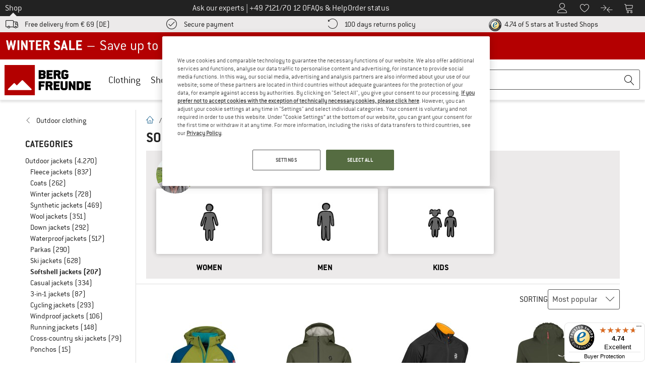

--- FILE ---
content_type: text/javascript
request_url: https://widgets.trustedshops.com/js/XD7FABC1A1BD20D053011F08E54FEE5B2.js
body_size: 1355
content:
((e,t)=>{const r={shopInfo:{tsId:"XD7FABC1A1BD20D053011F08E54FEE5B2",name:"Bergfreunde.eu",url:"www.bergfreunde.eu",language:"en",targetMarket:"EUO",ratingVariant:"WIDGET",eTrustedIds:{accountId:"acc-d5933566-bc75-4b56-9f09-5041de36b48f",channelId:"chl-04609e39-4452-4d06-bc1f-1f3df7f8131e"},buyerProtection:{certificateType:"CLASSIC",certificateState:"PRODUCTION",mainProtectionCurrency:"EUR",classicProtectionAmount:2500,maxProtectionDuration:30,firstCertified:"2017-08-29 00:00:00"},reviewSystem:{rating:{averageRating:4.74,averageRatingCount:2294,overallRatingCount:33112,distribution:{oneStar:74,twoStars:26,threeStars:33,fourStars:152,fiveStars:2009}},reviews:[{average:5,buyerStatement:"As always, excellent and good quality material.",rawChangeDate:"2026-01-27T07:54:22.000Z",changeDate:"27/01/2026",transactionDate:"07/01/2026"},{average:5,buyerStatement:"Ordered very simple and clear",rawChangeDate:"2026-01-26T18:51:13.000Z",changeDate:"26/01/2026",transactionDate:"26/01/2026"},{average:4,buyerStatement:"Correu tudo bem, exceto a entrega pela empresa de distribuição.",rawChangeDate:"2026-01-26T12:31:09.000Z",changeDate:"26/01/2026",transactionDate:"26/01/2026"}]},features:["GUARANTEE_RECOG_CLASSIC_INTEGRATION","INDIVIDUAL_REVIEW_FORM","NET_RECOMMENDATION_SCORE","DISABLE_REVIEWREQUEST_SENDING","MARS_EVENTS","MARS_REVIEWS","MARS_QUESTIONNAIRE","MARS_PUBLIC_QUESTIONNAIRE"],consentManagementType:"OFF",urls:{profileUrl:"https://www.trstd.com/en-eu/reviews/bergfreunde-eu",profileUrlLegalSection:"https://www.trstd.com/en-eu/reviews/bergfreunde-eu#legal-info",reviewLegalUrl:"https://help.etrusted.com/hc/en-gb/articles/23970864566162"},contractStartDate:"2017-07-06 00:00:00",shopkeeper:{name:"Bergfreunde GmbH",street:"Bahnhofstraße 26",country:"DE",city:"Kirchentellinsfurt",zip:"72138"},displayVariant:"full",variant:"full",twoLetterCountryCode:"GB"},"process.env":{STAGE:"prod"},externalConfig:{trustbadgeScriptUrl:"https://widgets.trustedshops.com/assets/trustbadge.js",cdnDomain:"widgets.trustedshops.com"},elementIdSuffix:"-98e3dadd90eb493088abdc5597a70810",buildTimestamp:"2026-01-28T05:24:30.521Z",buildStage:"prod"},a=r=>{const{trustbadgeScriptUrl:a}=r.externalConfig;let n=t.querySelector(`script[src="${a}"]`);n&&t.body.removeChild(n),n=t.createElement("script"),n.src=a,n.charset="utf-8",n.setAttribute("data-type","trustbadge-business-logic"),n.onerror=()=>{throw new Error(`The Trustbadge script could not be loaded from ${a}. Have you maybe selected an invalid TSID?`)},n.onload=()=>{e.trustbadge?.load(r)},t.body.appendChild(n)};"complete"===t.readyState?a(r):e.addEventListener("load",(()=>{a(r)}))})(window,document);

--- FILE ---
content_type: application/javascript
request_url: https://www.bergfreunde.eu/out/bf/dist/islands/assets/bf_react_registration_popup-Bp6C9TnN.js
body_size: 3169
content:
import{a as p,u as L,r as a,z as m,s,j as e,M as E,b as o,B as f,I as h,N as k,c as x}from"./index-DvrY5CdP.js";import{g as l}from"./index-D8PysPJm.js";import{i as y,d as v}from"./differenceInDays-L_15vlXa.js";import{T as D}from"./index-C_rFJ2VJ.js";import{u as b}from"./index-BrY4Gnmo.js";import{i as T}from"./index-D5HPOZS3.js";import{P as w}from"./index-fBR-oS-E.js";import{f as j}from"./focus-trap-DlkS_aeQ.js";const K=20,z=({root:t})=>{const[{accountLink:r="",registrationLink:A="",shopId:R="",bffmpActive:n=!1,bffmpDiscount:G=0}]=p("#registration-popup"),{t:P}=L(),[U,F]=a.useState(!1),{width:d}=m(),u=d<1024,i=R!=="7"&&R!=="5";a.useEffect(()=>{s("interstitial.register.shown")},[]);const S=I=>{I?.stopPropagation(),F(!0),s("interstitial.register.register"),window.location.assign(A)},M=E(),g=E(),C=E(),_=b(),B=a.useRef(null),N=a.useRef(null);return a.useEffect(()=>{!B.current||!N.current||j(B.current,N.current)},[]),a.useEffect(()=>{const I=c=>{c.key==="Escape"&&(t.remove(),s("interstitial.register.esc"))};return document.addEventListener("keydown",I,!1),()=>{document.removeEventListener("keydown",I,!1)}},[t]),e.jsx(w,{root:t,children:I=>e.jsx("div",{ref:B,...g,className:"fixed inset-x-0 bottom-40 top-auto z-1010 mx-2.5 w-auto xs:mx-auto xs:w-full xs:max-w-[28.75rem] lg:bottom-7.5 lg:max-w-[26.25rem]",tabIndex:-1,children:e.jsxs("div",{className:"relative w-auto rounded-2.5 bg-white px-2.5 py-5 outline outline-1 outline-gray-650 lg:p-5",children:[e.jsx("h1",{className:o("my-0 text-3xl leading-8.5 text-brand lg:max-w-90",T(_)?"lg:text-[47px] lg:leading-[48px]":"lg:text-5xl",!T(_)&&i?"lg:leading-[3.438rem]":"lg:leading-10"),"data-codecept":"registrationModalTitle",children:n&&P("BF_BFFMEMBERPRICING_POPUP_CAMPAIGN_TITLE",{DISCOUNT:G})||(T(_)&&!n?P("BF_REGISTRATION_POPUP_CAMPAIGN_TITLE"):P("BF_REGISTRATION_POPUP_TITLE"))}),e.jsx("h2",{className:o("my-0 mt-2.5 text-xl lg:text-3xl lg:leading-8.5",i?"lg:mt-0":"lg:mt-0.5"),"data-codecept":"registrationModalSubtitle",children:n&&P("BF_BFFMEMBERPRICING_POPUP_CAMPAIGN_SUBTITLE")||(T(_)?P("BF_REGISTRATION_POPUP_CAMPAIGN_SUBTITLE"):P("BF_REGISTRATION_POPUP_SUBTITLE"))}),!n&&_!=="de-DE"&&e.jsx("p",{className:o("mb-0 mt-2.5 text-lg leading-5.5",i?"lg:mt-2.5":"lg:mt-0"),"data-codecept":"registrationModalText",children:P("BF_REGISTRATION_POPUP_DESCRIPTION")}),e.jsx("div",{className:o("mt-5",i?"lg:mt-5":"lg:mt-2.5"),"data-codecept":"registrationModalButtonContainer",children:e.jsx(f,{...C,dataCodecept:"registrationModalGreenButton",mode:"primary",size:"medium",paddingHorizontal:!0,onClick:S,loading:U,fullWidth:!0,icon:!0,children:e.jsxs("span",{className:o("mt-0.5 inline-block truncate",!U&&"mr-2.5"),children:[n&&P("BF_BFFMEMBERPRICING_POPUP_CAMPAIGN_BUTTON"),!n&&!u&&P(T(_)?"BF_REGISTRATION_POPUP_CAMPAIGN_BUTTON":"BF_REGISTRATION_POPUP_BUTTON"),!n&&u&&P("BF_REGISTRATION_POPUP_BUTTON_MOBILE")]})})}),!n&&_!=="de-DE"&&e.jsx("p",{className:"mb-0 mt-5 text-lg leading-5.5","data-codecept":"registrationModalLoginText",dangerouslySetInnerHTML:{__html:P("BF_REGISTRATION_POPUP_LOGIN",{LOGIN_URL:r})}}),e.jsx("div",{className:"absolute -right-1 -top-1 lg:right-2 lg:top-2",children:e.jsx("button",{ref:N,...M,className:"size-11 cursor-pointer border-none text-gray-800",onClick:c=>{c.stopPropagation(),localStorage.setItem("registrationPopupShownTime",new Date().toISOString()),s("interstitial.register.close"),I()},"data-codecept":"modalCrossButton",children:e.jsx(h,{size:19})})})]})})})},H={"de-DE":{translation:{BF_REGISTRATION_POPUP_TITLE:"5€ sofort",BF_REGISTRATION_POPUP_SUBTITLE:"Für deine erste Bestellung mit Kundenkonto",BF_REGISTRATION_POPUP_DESCRIPTION:"Erstelle jetzt ein Kundenkonto und profitiere von zahlreichen Vorteilen",BF_REGISTRATION_POPUP_BUTTON:"jetzt registrieren",BF_REGISTRATION_POPUP_BUTTON_MOBILE:"jetzt registrieren",BF_REGISTRATION_POPUP_LOGIN:'Ich habe bereits ein Konto. Jetzt <a href="{{LOGIN_URL}}" data-mapp-click="interstitial.register.login" class="text-secondary">einloggen</a>',BF_REGISTRATION_POPUP_CAMPAIGN_TITLE:"30% auf Pre-Black Highlights",BF_REGISTRATION_POPUP_CAMPAIGN_SUBTITLE:"Nur für registrierte Kunden",BF_REGISTRATION_POPUP_CAMPAIGN_BUTTON:"Kundenkonto erstellen & 30% sichern",BF_BFFMEMBERPRICING_POPUP_CAMPAIGN_TITLE:"{{DISCOUNT}}%* EXTRA",BF_BFFMEMBERPRICING_POPUP_CAMPAIGN_SUBTITLE:"Rabatt auf top Produkte mit Kundenkonto",BF_BFFMEMBERPRICING_POPUP_CAMPAIGN_BUTTON:"Zur Aktion"}},"de-AT":{translation:{BF_REGISTRATION_POPUP_TITLE:"5€ sofort",BF_REGISTRATION_POPUP_SUBTITLE:"Für deine nächste bestellung",BF_REGISTRATION_POPUP_DESCRIPTION:"Erstelle jetzt ein Kundenkonto und profitiere von zahlreichen Vorteilen",BF_REGISTRATION_POPUP_BUTTON:"Kundenkonto erstellen & 5€ sichern",BF_REGISTRATION_POPUP_BUTTON_MOBILE:"Kundenkonto eröffnen",BF_REGISTRATION_POPUP_LOGIN:'Ich habe bereits ein Konto. Jetzt <a href="{{LOGIN_URL}}" data-mapp-click="interstitial.register.login" class="text-secondary">einloggen</a>',BF_REGISTRATION_POPUP_CAMPAIGN_TITLE:"30% auf Pre-Black Highlights",BF_REGISTRATION_POPUP_CAMPAIGN_SUBTITLE:"Nur für registrierte Kunden",BF_REGISTRATION_POPUP_CAMPAIGN_BUTTON:"Kundenkonto erstellen & 30% sichern",BF_BFFMEMBERPRICING_POPUP_CAMPAIGN_TITLE:"{{DISCOUNT}}%* EXTRA",BF_BFFMEMBERPRICING_POPUP_CAMPAIGN_SUBTITLE:"Rabatt auf top Produkte mit Kundenkonto",BF_BFFMEMBERPRICING_POPUP_CAMPAIGN_BUTTON:"Zur Aktion"}},"de-CH":{translation:{BF_REGISTRATION_POPUP_TITLE:"10 CHF sofort",BF_REGISTRATION_POPUP_SUBTITLE:"Für deine nächste bestellung",BF_REGISTRATION_POPUP_DESCRIPTION:"Erstelle jetzt ein Kundenkonto und profitiere von zahlreichen Vorteilen",BF_REGISTRATION_POPUP_BUTTON:"Kundenkonto erstellen & 10 CHF sichern",BF_REGISTRATION_POPUP_BUTTON_MOBILE:"Kundenkonto eröffnen",BF_REGISTRATION_POPUP_LOGIN:'Ich habe bereits ein Konto. Jetzt <a href="{{LOGIN_URL}}" data-mapp-click="interstitial.register.login" class="text-secondary">einloggen</a>',BF_REGISTRATION_POPUP_CAMPAIGN_TITLE:"30% auf Pre-Black Highlights",BF_REGISTRATION_POPUP_CAMPAIGN_SUBTITLE:"Nur für registrierte Kunden",BF_REGISTRATION_POPUP_CAMPAIGN_BUTTON:"Kundenkonto erstellen & 30% sichern",BF_BFFMEMBERPRICING_POPUP_CAMPAIGN_TITLE:"{{DISCOUNT}}%* EXTRA",BF_BFFMEMBERPRICING_POPUP_CAMPAIGN_SUBTITLE:"Rabatt auf top Produkte mit Kundenkonto",BF_BFFMEMBERPRICING_POPUP_CAMPAIGN_BUTTON:"Zur Aktion"}},"en-GB":{translation:{BF_REGISTRATION_POPUP_TITLE:"£5 off",BF_REGISTRATION_POPUP_SUBTITLE:"On your next order",BF_REGISTRATION_POPUP_DESCRIPTION:"Create an account now and benefit from many advantages",BF_REGISTRATION_POPUP_BUTTON:"Create an account & save £5",BF_REGISTRATION_POPUP_BUTTON_MOBILE:"Open customer account",BF_REGISTRATION_POPUP_LOGIN:'I already have an account. <a href="{{LOGIN_URL}}" data-mapp-click="interstitial.register.login" class="text-secondary">Log in now</a>',BF_REGISTRATION_POPUP_CAMPAIGN_TITLE:"30% off PRE-BLACK FRIDAY HIGHLIGHTS",BF_REGISTRATION_POPUP_CAMPAIGN_SUBTITLE:"Only for registered customers",BF_REGISTRATION_POPUP_CAMPAIGN_BUTTON:"Create an account & save 30%",BF_BFFMEMBERPRICING_POPUP_CAMPAIGN_TITLE:"{{DISCOUNT}}%* EXTRA",BF_BFFMEMBERPRICING_POPUP_CAMPAIGN_SUBTITLE:"Discount on top products with customer account",BF_BFFMEMBERPRICING_POPUP_CAMPAIGN_BUTTON:"View offer"}},en:{translation:{BF_REGISTRATION_POPUP_TITLE:"€5 off",BF_REGISTRATION_POPUP_SUBTITLE:"On your next order",BF_REGISTRATION_POPUP_DESCRIPTION:"Create an account now and benefit from many advantages",BF_REGISTRATION_POPUP_BUTTON:"Create an account & save €5",BF_REGISTRATION_POPUP_BUTTON_MOBILE:"Open customer account",BF_REGISTRATION_POPUP_LOGIN:'I already have an account. <a href="{{LOGIN_URL}}" data-mapp-click="interstitial.register.login" class="text-secondary">Log in now</a>',BF_REGISTRATION_POPUP_CAMPAIGN_TITLE:"30% off PRE-BLACK FRIDAY HIGHLIGHTS",BF_REGISTRATION_POPUP_CAMPAIGN_SUBTITLE:"Only for registered customers",BF_REGISTRATION_POPUP_CAMPAIGN_BUTTON:"Create an account & save 30%",BF_BFFMEMBERPRICING_POPUP_CAMPAIGN_TITLE:"{{DISCOUNT}}%* EXTRA",BF_BFFMEMBERPRICING_POPUP_CAMPAIGN_SUBTITLE:"Discount on top products with customer account",BF_BFFMEMBERPRICING_POPUP_CAMPAIGN_BUTTON:"View offer"}},"nl-NL":{translation:{BF_REGISTRATION_POPUP_TITLE:"Meteen € 5,-",BF_REGISTRATION_POPUP_SUBTITLE:"Voor je volgende bestelling",BF_REGISTRATION_POPUP_DESCRIPTION:"Maak nu een klantenaccount aan en profiteer van talloze voordelen",BF_REGISTRATION_POPUP_BUTTON:"Maak een klantaccount aan & ontvang € 5,-",BF_REGISTRATION_POPUP_BUTTON_MOBILE:"Klantenaccount aanmaken",BF_REGISTRATION_POPUP_LOGIN:'Ik heb al een account. <a href="{{LOGIN_URL}}" data-mapp-click="interstitial.register.login" class="text-secondary">Log nu in</a>',BF_REGISTRATION_POPUP_CAMPAIGN_TITLE:"30% op Pre-Black highlights",BF_REGISTRATION_POPUP_CAMPAIGN_SUBTITLE:"Alleen voor geregistreerde klanten",BF_REGISTRATION_POPUP_CAMPAIGN_BUTTON:"Klantenaccount aanmaken",BF_BFFMEMBERPRICING_POPUP_CAMPAIGN_TITLE:"-{{DISCOUNT}}%* EXTRA",BF_BFFMEMBERPRICING_POPUP_CAMPAIGN_SUBTITLE:"Korting op producten met een klantenaccount",BF_BFFMEMBERPRICING_POPUP_CAMPAIGN_BUTTON:"Naar de actie"}},"fr-FR":{translation:{BF_REGISTRATION_POPUP_TITLE:"5€ de réduction",BF_REGISTRATION_POPUP_SUBTITLE:"Sur votre prochaine commande",BF_REGISTRATION_POPUP_DESCRIPTION:"Créez votre compte et profitez de nombreux avantages",BF_REGISTRATION_POPUP_BUTTON:"Créer un compte & obtenir 5€",BF_REGISTRATION_POPUP_BUTTON_MOBILE:"Ouvrir un compte client",BF_REGISTRATION_POPUP_LOGIN:`J'ai déjà un compte. <a href="{{LOGIN_URL}}" data-mapp-click="interstitial.register.login" class="text-secondary">Me connecter maintenant</a>`,BF_REGISTRATION_POPUP_CAMPAIGN_TITLE:"Promos Pre-Black à -30 %",BF_REGISTRATION_POPUP_CAMPAIGN_SUBTITLE:"Réservé à la clientèle inscrite",BF_REGISTRATION_POPUP_CAMPAIGN_BUTTON:"Créer un compte & obtenir 30 %",BF_BFFMEMBERPRICING_POPUP_CAMPAIGN_TITLE:"-{{DISCOUNT}} %* EN PLUS",BF_BFFMEMBERPRICING_POPUP_CAMPAIGN_SUBTITLE:"Remise sur les articles phares avec un compte client",BF_BFFMEMBERPRICING_POPUP_CAMPAIGN_BUTTON:"Promotion"}},"da-DK":{translation:{BF_REGISTRATION_POPUP_TITLE:"5 euro med det samme",BF_REGISTRATION_POPUP_SUBTITLE:"På din næste bestilling",BF_REGISTRATION_POPUP_DESCRIPTION:"Opret en kundekonto nu, og nyd godt af de mange fordele",BF_REGISTRATION_POPUP_BUTTON:"Opret en kundekonto, og spar 5 euro",BF_REGISTRATION_POPUP_BUTTON_MOBILE:"Åbn kundekonto",BF_REGISTRATION_POPUP_LOGIN:'Jeg har allerede en konto. <a href="{{LOGIN_URL}}" data-mapp-click="interstitial.register.login" class="text-secondary">Log ind nu</a>',BF_BFFMEMBERPRICING_POPUP_CAMPAIGN_TITLE:"{{DISCOUNT}}%* EXTRA",BF_BFFMEMBERPRICING_POPUP_CAMPAIGN_SUBTITLE:"Discount on top products with customer account",BF_BFFMEMBERPRICING_POPUP_CAMPAIGN_BUTTON:"View offer"}},"sv-SE":{translation:{BF_REGISTRATION_POPUP_TITLE:"Få 10 % rabatt",BF_REGISTRATION_POPUP_SUBTITLE:"För din nästa beställning",BF_REGISTRATION_POPUP_DESCRIPTION:"Skapa ett kundkonto nu och få en massa fördelar",BF_REGISTRATION_POPUP_BUTTON:"Öppna kundkonto",BF_REGISTRATION_POPUP_BUTTON_MOBILE:"Öppna kundkonto",BF_REGISTRATION_POPUP_LOGIN:'Jag har redan ett konto. <a href="{{LOGIN_URL}}" data-mapp-click="interstitial.register.login" class="text-secondary">Logga in nu</a>',BF_BFFMEMBERPRICING_POPUP_CAMPAIGN_TITLE:"{{DISCOUNT}}%* EXTRA",BF_BFFMEMBERPRICING_POPUP_CAMPAIGN_SUBTITLE:"Discount on top products with customer account",BF_BFFMEMBERPRICING_POPUP_CAMPAIGN_BUTTON:"View offer"}},"nb-NO":{translation:{BF_REGISTRATION_POPUP_TITLE:"Motta en 5€ voucher",BF_REGISTRATION_POPUP_SUBTITLE:"For din neste bestilling",BF_REGISTRATION_POPUP_DESCRIPTION:"Opprett en kundekonto og nyt en rekke fordeler",BF_REGISTRATION_POPUP_BUTTON:"Opprett en kundekonto og motta 5€",BF_REGISTRATION_POPUP_BUTTON_MOBILE:"Åpne kundekonto",BF_REGISTRATION_POPUP_LOGIN:'Jeg har allerede en konto. <a href="{{LOGIN_URL}}" data-mapp-click="interstitial.register.login" class="text-secondary">Logg inn</a>',BF_BFFMEMBERPRICING_POPUP_CAMPAIGN_TITLE:"{{DISCOUNT}}%* EXTRA",BF_BFFMEMBERPRICING_POPUP_CAMPAIGN_SUBTITLE:"Discount on top products with customer account",BF_BFFMEMBERPRICING_POPUP_CAMPAIGN_BUTTON:"View offer"}},"fi-FI":{translation:{BF_REGISTRATION_POPUP_TITLE:"Saat heti 5 euroa",BF_REGISTRATION_POPUP_SUBTITLE:"Seuraavaa tilaustasi varten",BF_REGISTRATION_POPUP_DESCRIPTION:"Luo nyt asiakastili, niin pääset hyödyntämään monia etuja",BF_REGISTRATION_POPUP_BUTTON:"Luo asiakastili ja varmista 5 euron alennus",BF_REGISTRATION_POPUP_BUTTON_MOBILE:"Avaa asiakastili",BF_REGISTRATION_POPUP_LOGIN:'Minulla on jo asiakastili. <a href="{{LOGIN_URL}}" data-mapp-click="interstitial.register.login" class="text-secondary">Kirjaudu sisään</a>',BF_BFFMEMBERPRICING_POPUP_CAMPAIGN_TITLE:"{{DISCOUNT}}%* EXTRA",BF_BFFMEMBERPRICING_POPUP_CAMPAIGN_SUBTITLE:"Discount on top products with customer account",BF_BFFMEMBERPRICING_POPUP_CAMPAIGN_BUTTON:"View offer"}},"it-IT":{translation:{BF_REGISTRATION_POPUP_TITLE:"Subito 5€",BF_REGISTRATION_POPUP_SUBTITLE:"Per il tuo prossimo ordine",BF_REGISTRATION_POPUP_DESCRIPTION:"Crea ora il tuo account cliente e beneficia ora di numerosi vantaggi",BF_REGISTRATION_POPUP_BUTTON:"Crea un account cliente e assicurati 5€",BF_REGISTRATION_POPUP_BUTTON_MOBILE:"Crea account cliente",BF_REGISTRATION_POPUP_LOGIN:'Ho già un account. Effettua ora il <a href="{{LOGIN_URL}}" data-mapp-click="interstitial.register.login" class="text-secondary">login</a>',BF_BFFMEMBERPRICING_POPUP_CAMPAIGN_TITLE:"{{DISCOUNT}}%* EXTRA",BF_BFFMEMBERPRICING_POPUP_CAMPAIGN_SUBTITLE:"Discount on top products with customer account",BF_BFFMEMBERPRICING_POPUP_CAMPAIGN_BUTTON:"View offer"}},"es-ES":{translation:{BF_REGISTRATION_POPUP_TITLE:"5€ de inmediato",BF_REGISTRATION_POPUP_SUBTITLE:"Para tu próximo pedido",BF_REGISTRATION_POPUP_DESCRIPTION:"Crea ahora una cuenta de cliente y disfruta de numerosas ventajas",BF_REGISTRATION_POPUP_BUTTON:"Crear cuenta de cliente",BF_REGISTRATION_POPUP_BUTTON_MOBILE:"Crear cuenta de cliente",BF_REGISTRATION_POPUP_LOGIN:'Ya tengo una cuenta. <a href="{{LOGIN_URL}}" data-mapp-click="interstitial.register.login" class="text-secondary">Iniciar sesión ahora</a>',BF_BFFMEMBERPRICING_POPUP_CAMPAIGN_TITLE:"{{DISCOUNT}}%* EXTRA",BF_BFFMEMBERPRICING_POPUP_CAMPAIGN_SUBTITLE:"Discount on top products with customer account",BF_BFFMEMBERPRICING_POPUP_CAMPAIGN_BUTTON:"View offer"}}},V=["product_detail","product_review","checkout_0_basket","checkout_1_address","checkout_2_payment","checkout_3_confirm","checkout_4_thankyou","checkout_05_useroptions","checkout_1_address_guest","checkout_1_address_login","checkout_1_address_new","account","account_dashboard","thankyou","registration","list_manlp"],X=()=>{const{pageType:t}=window._datalayer;return!t||!V.includes(t)},J=()=>{const t=document.getElementById("basket-update-modal");return!!(t&&t.classList.contains("open"))},W=()=>{const t=document.getElementById("registration-popup");if(!t)return;const r=localStorage.getItem("registrationPopupShownTime");if(r){if(v(new Date,k(r))<K)return;localStorage.removeItem("registrationPopupReady")}x.createRoot(t).render(e.jsx(D,{resource:H,children:e.jsx(z,{root:t})}))},O=setInterval(()=>{if(!y()){clearInterval(O);return}if(!localStorage.getItem("registrationPopupReady")){localStorage.setItem("registrationPopupReady","true"),clearInterval(O);return}if(!X()||l("bfUserId")){clearInterval(O);return}J()||!l("OptanonAlertBoxClosed")||!l("bfUserCountry")||(W(),clearInterval(O))},1e3);


--- FILE ---
content_type: application/javascript
request_url: https://www.bergfreunde.eu/out/bf/dist/islands/assets/index--Pv8AM-h.js
body_size: 4803
content:
import{ar as ae,r as m,al as At}from"./index-DvrY5CdP.js";var Et={exports:{}},Rt={};/**
 * @license React
 * use-sync-external-store-shim.production.js
 *
 * Copyright (c) Meta Platforms, Inc. and affiliates.
 *
 * This source code is licensed under the MIT license found in the
 * LICENSE file in the root directory of this source tree.
 */var qt;function ce(){if(qt)return Rt;qt=1;var t=ae();function e(c,f){return c===f&&(c!==0||1/c===1/f)||c!==c&&f!==f}var n=typeof Object.is=="function"?Object.is:e,r=t.useState,o=t.useEffect,s=t.useLayoutEffect,i=t.useDebugValue;function d(c,f){var E=f(),D=r({inst:{value:E,getSnapshot:f}}),R=D[0].inst,q=D[1];return s(function(){R.value=E,R.getSnapshot=f,l(R)&&q({inst:R})},[c,E,f]),o(function(){return l(R)&&q({inst:R}),c(function(){l(R)&&q({inst:R})})},[c]),i(E),E}function l(c){var f=c.getSnapshot;c=c.value;try{var E=f();return!n(c,E)}catch{return!0}}function y(c,f){return f()}var g=typeof window>"u"||typeof window.document>"u"||typeof window.document.createElement>"u"?y:d;return Rt.useSyncExternalStore=t.useSyncExternalStore!==void 0?t.useSyncExternalStore:g,Rt}var jt;function ue(){return jt||(jt=1,Et.exports=ce()),Et.exports}var le=ue(),Ht=Object.prototype.hasOwnProperty;function gt(t,e){var n,r;if(t===e)return!0;if(t&&e&&(n=t.constructor)===e.constructor){if(n===Date)return t.getTime()===e.getTime();if(n===RegExp)return t.toString()===e.toString();if(n===Array){if((r=t.length)===e.length)for(;r--&&gt(t[r],e[r]););return r===-1}if(!n||typeof t=="object"){r=0;for(n in t)if(Ht.call(t,n)&&++r&&!Ht.call(e,n)||!(n in e)||!gt(t[n],e[n]))return!1;return Object.keys(e).length===r}}return t!==t&&e!==e}const x=new WeakMap,U=()=>{},O=U(),at=Object,u=t=>t===O,L=t=>typeof t=="function",P=(t,e)=>({...t,...e}),Bt=t=>L(t.then),ht={},st={},Vt="undefined",ct=typeof window!=Vt,Tt=typeof document!=Vt,fe=()=>ct&&typeof window.requestAnimationFrame!=Vt,Gt=(t,e)=>{const n=x.get(t);return[()=>!u(e)&&t.get(e)||ht,r=>{if(!u(e)){const o=t.get(e);e in st||(st[e]=o),n[5](e,P(o,r),o||ht)}},n[6],()=>!u(e)&&e in st?st[e]:!u(e)&&t.get(e)||ht]};let _t=!0;const de=()=>_t,[wt,Ot]=ct&&window.addEventListener?[window.addEventListener.bind(window),window.removeEventListener.bind(window)]:[U,U],Ee=()=>{const t=Tt&&document.visibilityState;return u(t)||t!=="hidden"},Re=t=>(Tt&&document.addEventListener("visibilitychange",t),wt("focus",t),()=>{Tt&&document.removeEventListener("visibilitychange",t),Ot("focus",t)}),he=t=>{const e=()=>{_t=!0,t()},n=()=>{_t=!1};return wt("online",e),wt("offline",n),()=>{Ot("online",e),Ot("offline",n)}},pe={isOnline:de,isVisible:Ee},Se={initFocus:Re,initReconnect:he},$t=!At.useId,Z=!ct||"Deno"in globalThis,me=t=>fe()?window.requestAnimationFrame(t):setTimeout(t,1),it=Z?m.useEffect:m.useLayoutEffect,pt=typeof navigator<"u"&&navigator.connection,kt=!Z&&pt&&(["slow-2g","2g"].includes(pt.effectiveType)||pt.saveData),ot=new WeakMap,St=(t,e)=>at.prototype.toString.call(t)===`[object ${e}]`;let ve=0;const Ct=t=>{const e=typeof t,n=St(t,"Date"),r=St(t,"RegExp"),o=St(t,"Object");let s,i;if(at(t)===t&&!n&&!r){if(s=ot.get(t),s)return s;if(s=++ve+"~",ot.set(t,s),Array.isArray(t)){for(s="@",i=0;i<t.length;i++)s+=Ct(t[i])+",";ot.set(t,s)}if(o){s="#";const d=at.keys(t).sort();for(;!u(i=d.pop());)u(t[i])||(s+=i+":"+Ct(t[i])+",");ot.set(t,s)}}else s=n?t.toJSON():e=="symbol"?t.toString():e=="string"?JSON.stringify(t):""+t;return s},ut=t=>{if(L(t))try{t=t()}catch{t=""}const e=t;return t=typeof t=="string"?t:(Array.isArray(t)?t.length:t)?Ct(t):"",[t,e]};let ge=0;const Dt=()=>++ge,Jt=0,Kt=1,Yt=2,Te=3;var Q={__proto__:null,ERROR_REVALIDATE_EVENT:Te,FOCUS_EVENT:Jt,MUTATE_EVENT:Yt,RECONNECT_EVENT:Kt};async function Xt(...t){const[e,n,r,o]=t,s=P({populateCache:!0,throwOnError:!0},typeof o=="boolean"?{revalidate:o}:o||{});let i=s.populateCache;const d=s.rollbackOnError;let l=s.optimisticData;const y=f=>typeof d=="function"?d(f):d!==!1,g=s.throwOnError;if(L(n)){const f=n,E=[],D=e.keys();for(const R of D)!/^\$(inf|sub)\$/.test(R)&&f(e.get(R)._k)&&E.push(R);return Promise.all(E.map(c))}return c(n);async function c(f){const[E]=ut(f);if(!E)return;const[D,R]=Gt(e,E),[q,a,tt,Y]=x.get(e),W=()=>{const I=q[E];return(L(s.revalidate)?s.revalidate(D().data,f):s.revalidate!==!1)&&(delete tt[E],delete Y[E],I&&I[0])?I[0](Yt).then(()=>D().data):D().data};if(t.length<3)return W();let _=r,A;const H=Dt();a[E]=[H,0];const v=!u(l),$=D(),b=$.data,k=$._c,j=u(k)?b:k;if(v&&(l=L(l)?l(j,b):l,R({data:l,_c:j})),L(_))try{_=_(j)}catch(I){A=I}if(_&&Bt(_))if(_=await _.catch(I=>{A=I}),H!==a[E][0]){if(A)throw A;return _}else A&&v&&y(A)&&(i=!0,R({data:j,_c:O}));if(i&&!A)if(L(i)){const I=i(_,j);R({data:I,error:O,_c:O})}else R({data:_,error:O,_c:O});if(a[E][1]=Dt(),Promise.resolve(W()).then(()=>{R({_c:O})}),A){if(g)throw A;return}return _}}const zt=(t,e)=>{for(const n in t)t[n][0]&&t[n][0](e)},Qt=(t,e)=>{if(!x.has(t)){const n=P(Se,e),r={},o=Xt.bind(O,t);let s=U;const i={},d=(g,c)=>{const f=i[g]||[];return i[g]=f,f.push(c),()=>f.splice(f.indexOf(c),1)},l=(g,c,f)=>{t.set(g,c);const E=i[g];if(E)for(const D of E)D(c,f)},y=()=>{if(!x.has(t)&&(x.set(t,[r,{},{},{},o,l,d]),!Z)){const g=n.initFocus(setTimeout.bind(O,zt.bind(O,r,Jt))),c=n.initReconnect(setTimeout.bind(O,zt.bind(O,r,Kt)));s=()=>{g&&g(),c&&c(),x.delete(t)}}};return y(),[t,o,y,s]}return[t,x.get(t)[4]]},_e=(t,e,n,r,o)=>{const s=n.errorRetryCount,i=o.retryCount,d=~~((Math.random()+.5)*(1<<(i<8?i:8)))*n.errorRetryInterval;!u(s)&&i>s||setTimeout(r,d,o)},we=gt,[lt,Oe]=Qt(new Map),Zt=P({onLoadingSlow:U,onSuccess:U,onError:U,onErrorRetry:_e,onDiscarded:U,revalidateOnFocus:!0,revalidateOnReconnect:!0,revalidateIfStale:!0,shouldRetryOnError:!0,errorRetryInterval:kt?1e4:5e3,focusThrottleInterval:5*1e3,dedupingInterval:2*1e3,loadingTimeout:kt?5e3:3e3,compare:we,isPaused:()=>!1,cache:lt,mutate:Oe,fallback:{}},pe),te=(t,e)=>{const n=P(t,e);if(e){const{use:r,fallback:o}=t,{use:s,fallback:i}=e;r&&s&&(n.use=r.concat(s)),o&&i&&(n.fallback=P(o,i))}return n},yt=m.createContext({}),Ce=t=>{const{value:e}=t,n=m.useContext(yt),r=L(e),o=m.useMemo(()=>r?e(n):e,[r,n,e]),s=m.useMemo(()=>r?o:te(n,o),[r,n,o]),i=o&&o.provider,d=m.useRef(O);i&&!d.current&&(d.current=Qt(i(s.cache||lt),o));const l=d.current;return l&&(s.cache=l[0],s.mutate=l[1]),it(()=>{if(l)return l[2]&&l[2](),l[3]},[]),m.createElement(yt.Provider,P(t,{value:s}))},De="$inf$",ee=ct&&window.__SWR_DEVTOOLS_USE__,ye=ee?window.__SWR_DEVTOOLS_USE__:[],Ae=()=>{ee&&(window.__SWR_DEVTOOLS_REACT__=At)},ne=t=>L(t[1])?[t[0],t[1],t[2]||{}]:[t[0],null,(t[1]===null?t[2]:t[1])||{}],Ve=()=>P(Zt,m.useContext(yt)),Me=(t,e)=>{const[n,r]=ut(t),[,,,o]=x.get(lt);if(o[n])return o[n];const s=e(r);return o[n]=s,s},Ie=t=>(e,n,r)=>t(e,n&&((...s)=>{const[i]=ut(e),[,,,d]=x.get(lt);if(i.startsWith(De))return n(...s);const l=d[i];return u(l)?n(...s):(delete d[i],l)}),r),Le=ye.concat(Ie),be=t=>function(...n){const r=Ve(),[o,s,i]=ne(n),d=te(r,i);let l=t;const{use:y}=d,g=(y||[]).concat(Le);for(let c=g.length;c--;)l=g[c](l);return l(o,s||d.fetcher||null,d)},Ne=(t,e,n)=>{const r=e[t]||(e[t]=[]);return r.push(n),()=>{const o=r.indexOf(n);o>=0&&(r[o]=r[r.length-1],r.pop())}},Pe=(t,e)=>(...n)=>{const[r,o,s]=ne(n),i=(s.use||[]).concat(e);return t(r,o,{...s,use:i})};Ae();const mt=At.use||(t=>{switch(t.status){case"pending":throw t;case"fulfilled":return t.value;case"rejected":throw t.reason;default:throw t.status="pending",t.then(e=>{t.status="fulfilled",t.value=e},e=>{t.status="rejected",t.reason=e}),t}}),vt={dedupe:!0},xe=(t,e,n)=>{const{cache:r,compare:o,suspense:s,fallbackData:i,revalidateOnMount:d,revalidateIfStale:l,refreshInterval:y,refreshWhenHidden:g,refreshWhenOffline:c,keepPreviousData:f}=n,[E,D,R,q]=x.get(r),[a,tt]=ut(t),Y=m.useRef(!1),W=m.useRef(!1),_=m.useRef(a),A=m.useRef(e),H=m.useRef(n),v=()=>H.current,$=()=>v().isVisible()&&v().isOnline(),[b,k,j,I]=Gt(r,a),z=m.useRef({}).current,et=u(i)?u(n.fallback)?O:n.fallback[a]:i,It=(h,p)=>{for(const w in z){const S=w;if(S==="data"){if(!o(h[S],p[S])&&(!u(h[S])||!o(rt,p[S])))return!1}else if(p[S]!==h[S])return!1}return!0},Lt=m.useMemo(()=>{const h=!a||!e?!1:u(d)?v().isPaused()||s?!1:l!==!1:d,p=C=>{const F=P(C);return delete F._k,h?{isValidating:!0,isLoading:!0,...F}:F},w=b(),S=I(),N=p(w),K=w===S?N:p(S);let T=N;return[()=>{const C=p(b());return It(C,T)?(T.data=C.data,T.isLoading=C.isLoading,T.isValidating=C.isValidating,T.error=C.error,T):(T=C,C)},()=>K]},[r,a]),B=le.useSyncExternalStore(m.useCallback(h=>j(a,(p,w)=>{It(w,p)||h()}),[r,a]),Lt[0],Lt[1]),bt=!Y.current,re=E[a]&&E[a].length>0,G=B.data,J=u(G)?et&&Bt(et)?mt(et):et:G,nt=B.error,Nt=m.useRef(J),rt=f?u(G)?Nt.current:G:J,xt=re&&!u(nt)?!1:bt&&!u(d)?d:v().isPaused()?!1:s?u(J)?!1:l:u(J)||l,Ft=!!(a&&e&&bt&&xt),se=u(B.isValidating)?Ft:B.isValidating,oe=u(B.isLoading)?Ft:B.isLoading,X=m.useCallback(async h=>{const p=A.current;if(!a||!p||W.current||v().isPaused())return!1;let w,S,N=!0;const K=h||{},T=!R[a]||!K.dedupe,C=()=>$t?!W.current&&a===_.current&&Y.current:a===_.current,F={isValidating:!1,isLoading:!1},Pt=()=>{k(F)},Wt=()=>{const V=R[a];V&&V[1]===S&&delete R[a]},Ut={isValidating:!0};u(b().data)&&(Ut.isLoading=!0);try{if(T&&(k(Ut),n.loadingTimeout&&u(b().data)&&setTimeout(()=>{N&&C()&&v().onLoadingSlow(a,n)},n.loadingTimeout),R[a]=[p(tt),Dt()]),[w,S]=R[a],w=await w,T&&setTimeout(Wt,n.dedupingInterval),!R[a]||R[a][1]!==S)return T&&C()&&v().onDiscarded(a),!1;F.error=O;const V=D[a];if(!u(V)&&(S<=V[0]||S<=V[1]||V[1]===0))return Pt(),T&&C()&&v().onDiscarded(a),!1;const M=b().data;F.data=o(M,w)?M:w,T&&C()&&v().onSuccess(w,a,n)}catch(V){Wt();const M=v(),{shouldRetryOnError:ft}=M;M.isPaused()||(F.error=V,T&&C()&&(M.onError(V,a,M),(ft===!0||L(ft)&&ft(V))&&(!v().revalidateOnFocus||!v().revalidateOnReconnect||$())&&M.onErrorRetry(V,a,M,ie=>{const dt=E[a];dt&&dt[0]&&dt[0](Q.ERROR_REVALIDATE_EVENT,ie)},{retryCount:(K.retryCount||0)+1,dedupe:!0})))}return N=!1,Pt(),!0},[a,r]),Mt=m.useCallback((...h)=>Xt(r,_.current,...h),[]);if(it(()=>{A.current=e,H.current=n,u(G)||(Nt.current=G)}),it(()=>{if(!a)return;const h=X.bind(O,vt);let p=0;const S=Ne(a,E,(N,K={})=>{if(N==Q.FOCUS_EVENT){const T=Date.now();v().revalidateOnFocus&&T>p&&$()&&(p=T+v().focusThrottleInterval,h())}else if(N==Q.RECONNECT_EVENT)v().revalidateOnReconnect&&$()&&h();else{if(N==Q.MUTATE_EVENT)return X();if(N==Q.ERROR_REVALIDATE_EVENT)return X(K)}});return W.current=!1,_.current=a,Y.current=!0,k({_k:tt}),xt&&(u(J)||Z?h():me(h)),()=>{W.current=!0,S()}},[a]),it(()=>{let h;function p(){const S=L(y)?y(b().data):y;S&&h!==-1&&(h=setTimeout(w,S))}function w(){!b().error&&(g||v().isVisible())&&(c||v().isOnline())?X(vt).then(p):p()}return p(),()=>{h&&(clearTimeout(h),h=-1)}},[y,g,c,a]),m.useDebugValue(rt),s&&u(J)&&a){if(!$t&&Z)throw new Error("Fallback data is required when using Suspense in SSR.");A.current=e,H.current=n,W.current=!1;const h=q[a];if(!u(h)){const p=Mt(h);mt(p)}if(u(nt)){const p=X(vt);u(rt)||(p.status="fulfilled",p.value=!0),mt(p)}else throw nt}return{mutate:Mt,get data(){return z.data=!0,rt},get error(){return z.error=!0,nt},get isValidating(){return z.isValidating=!0,se},get isLoading(){return z.isLoading=!0,oe}}},We=at.defineProperty(Ce,"defaultValue",{value:Zt}),Ue=be(xe);export{$t as I,We as S,O as U,Ve as a,it as b,Dt as g,P as m,Me as p,ut as s,Ue as u,Pe as w};


--- FILE ---
content_type: application/javascript
request_url: https://www.bergfreunde.eu/out/bf/dist/mtiFontTrackingCode-d3f66aaf9a7fc6b49fc4.bundle.js
body_size: -17
content:
(()=>{eval(function(t,e,n,r,o,c){if(o=function(t){return t.toString(31)},!"".replace(/^/,String)){for(;n--;)c[o(n)]=r[n]||o(n);r=[function(t){return c[t]}],o=function(){return"\\w+"},n=1}for(;n--;)r[n]&&(t=t.replace(new RegExp("\\b"+o(n)+"\\b","g"),r[n]));return t}("4 7=g.b;4 2=3.p('r');2.9='a/5';2.c='d';2.e=('6:'==3.u.h?'6:':'i:')+'//j.k.l/t/1.5?m=n&o='+7;(3.8('q')[0]||3.8('s')[0]).f(2);",0,31,"||mtiTracking|document|var|css|https|projectId|getElementsByTagName|type|text|MTIProjectId|rel|stylesheet|href|appendChild|window|protocol|http|fast|fonts|net|apiType|css|projectid|createElement|head|link|body||location".split("|"),0,{}))})();

--- FILE ---
content_type: application/javascript
request_url: https://www.bergfreunde.eu/out/bf/dist/islands/assets/index-DvrY5CdP.js
body_size: 113224
content:
const __vite__mapDeps=(i,m=__vite__mapDeps,d=(m.f||(m.f=["assets/index.stories-BgNiJ7Df.js","assets/diners-club-aZm_ip_6.js","assets/discover-BfnMOnLw.js","assets/dankort-N1jnHMAt.js","assets/amex-CFp0lWBA.js","assets/eps-D4jA2WY4.js","assets/giropay-FMEAgOzT.js","assets/sofort-8D4Ljk9o.js","assets/menu-6NpXAtim.js","assets/user-UcxWxe_z.js","assets/star-B_lQbWSQ.js","assets/cart-BOQkQ3f_.js","assets/truck-Ca1F4LDT.js","assets/clock3-Br-vofTM.js","assets/bubbles-Bj40mne_.js","assets/return2-D9ELbi-D.js","assets/chevron-left-CMc1rmKr.js","assets/chevron-right-CKOHQLmF.js","assets/chevron-up-BRc24Ioi.js","assets/chevron-down-BGLrfd5i.js","assets/compare-B7FMFIZ-.js","assets/telephone-rpI57w0v.js","assets/first-aid-DlMHe0da.js","assets/chevron-left-square-B-8HN63n.js","assets/chevron-right-square-ibqKDLW9.js","assets/gesture-zoom-BoilhoUo.js","assets/eye-BZSZc5Lj.js","assets/eye-crossed-kkicO8Ec.js","assets/magnifier-bVl6l1e-.js","assets/zoom-in-pHsZOYQf.js","assets/zoom-out-CxgwS0t-.js","assets/expand2-CyxYRBHH.js","assets/trash2-Clq0-5Tp.js","assets/check-DMtnBjYN.js","assets/square-CeWguSCI.js","assets/check-square-CfCBRSQh.js","assets/cross-circle-BaLX34qE.js","assets/bubble-question-CdlNw8Rh.js","assets/thumbs-up-CS97jgX-.js","assets/thumbs-down-C0gAlEOE.js","assets/flag3-D9PGrIwt.js","assets/quote-open-D5x409wD.js","assets/quote-close-BmmOlS31.js","assets/lock-CwUE3lCI.js","assets/shield-check-DIalTFOx.js","assets/pencil-u8MyMLnz.js","assets/camera-DQYRm4wq.js","assets/film-play-DQIwPBph.js","assets/plus-circle-DqEMrQQc.js","assets/circle-minus-CsEIQDVz.js","assets/checkmark-circle-CSmb8MqX.js","assets/warning-n8yVVyrf.js","assets/question-circle-D7CDRTKm.js","assets/woman2-CLBm1YGK.js","assets/man2-CQIuMMvy.js","assets/man-woman-DYvsK_j3.js","assets/child-DefdO1Oj.js","assets/loading2-duOwdh7_.js","assets/star-full-Bv8X2kdH.js","assets/facebook-g16z0QKS.js","assets/twitter-D9hk21JE.js","assets/feed-CKiTGyhx.js","assets/berg-outline-C_A0QAB6.js","assets/berg-YB3nJNSo.js","assets/cc-visa-DuR7zmj5.js","assets/cc-mastercard-DaHG3xXB.js","assets/cc-paypal-Cc58Tuop.js","assets/invoice-rwwAmc-Q.js","assets/dhl-DVTgreyp.js","assets/gift-BNVWLpyY.js","assets/barcode-DPJ1AOZ0.js","assets/home-BrLgLVwZ.js","assets/durchschnitt-TGrGZdKu.js","assets/groessenberater-CE_wHsXJ.js","assets/card-bleue-DxZszN0h.js","assets/ideal-DacnF9ni.js","assets/plus-square-DfwcCthk.js","assets/minus-square-D7u8_SCs.js","assets/arrow-right-C0tJ_cxv.js","assets/arrow-down-CAxnPfsT.js","assets/bf-badge-GaJZFf09.js","assets/whatsapp-D74JFaJD.js","assets/wochenangebot-C9JWs0w0.js","assets/anpost-CE4MORM8.js","assets/postnord-CMc699S1.js","assets/colissimo-Dk6sPb4O.js","assets/parcelforce-E-q4BU3S.js","assets/maestro-CAUTKUWS.js","assets/correos-Daz1MilJ.js","assets/visa-electron--UKCrbe_.js","assets/servired-BEvv99w3.js","assets/four-b-CSUvddhs.js","assets/cartasi-B6OQ6Aeb.js","assets/postepay-DnmcoWie.js","assets/posteitaliane-Ml4i75A-.js","assets/bullhorn-BrDMuYbp.js","assets/visa-debit-3uYsZZ8Q.js","assets/hermes-YpKl9PN6.js","assets/posten-OWH42j4o.js","assets/swiss-post-DfY7g7at.js","assets/invoice-nl-BMwe-veC.js","assets/instagram-DOaZpQ_j.js","assets/post-at-CM7MnQyH.js","assets/postnl-D_MMmMN9.js","assets/posti-BUKC3iqy.js","assets/payadvance-nl-DGyKoR7H.js","assets/payadvance-DDjlBmDL.js","assets/climate-black-DRDF5RUl.js","assets/climate-white-DeLrZCit.js","assets/bancontact-DQgBlPWl.js","assets/applepay-smAn4S7O.js","assets/karte-CSkkcwbZ.js","assets/packstation-xPL9_foo.js","assets/youtube-BnWlX3XN.js","assets/podcast--rIY8kIt.js","assets/blog-BAIQhPwJ.js","assets/jobs-BJXGJaQk.js","assets/alert-rcvVaXUI.js","assets/heart-BXOgdDz8.js","assets/heart-full-49qFrRRp.js","assets/check-filled-BVNUbvdb.js","assets/check-new-C9HSXNYd.js","assets/twint-DQpQYWYz.js","assets/mail-settings-BXU92TcM.js","assets/delivery-DwpBfqIl.js","assets/parcel-DfrKZtqI.js","assets/trusted-by-BI1u7SoV.js","assets/sign-BxPGTj0g.js","assets/sor-BJm1dZjk.js","assets/amazonshipping-Dg2uH2OU.js","assets/envelope-De7iZ5lw.js","assets/copy-daUsu4Fi.js"])))=>i.map(i=>d[i]);
function kp(s,l){for(var u=0;u<l.length;u++){const c=l[u];if(typeof c!="string"&&!Array.isArray(c)){for(const o in c)if(o!=="default"&&!(o in s)){const f=Object.getOwnPropertyDescriptor(c,o);f&&Object.defineProperty(s,o,f.get?f:{enumerable:!0,get:()=>c[o]})}}}return Object.freeze(Object.defineProperty(s,Symbol.toStringTag,{value:"Module"}))}var $u=typeof globalThis<"u"?globalThis:typeof window<"u"?window:typeof global<"u"?global:typeof self<"u"?self:{};function rs(s){return s&&s.__esModule&&Object.prototype.hasOwnProperty.call(s,"default")?s.default:s}var Ac={exports:{}},_i={};/**
 * @license React
 * react-jsx-runtime.production.js
 *
 * Copyright (c) Meta Platforms, Inc. and affiliates.
 *
 * This source code is licensed under the MIT license found in the
 * LICENSE file in the root directory of this source tree.
 */var j0;function $p(){if(j0)return _i;j0=1;var s=Symbol.for("react.transitional.element"),l=Symbol.for("react.fragment");function u(c,o,f){var h=null;if(f!==void 0&&(h=""+f),o.key!==void 0&&(h=""+o.key),"key"in o){f={};for(var p in o)p!=="key"&&(f[p]=o[p])}else f=o;return o=f.ref,{$$typeof:s,type:c,key:h,ref:o!==void 0?o:null,props:f}}return _i.Fragment=l,_i.jsx=u,_i.jsxs=u,_i}var U0;function Ip(){return U0||(U0=1,Ac.exports=$p()),Ac.exports}var w=Ip(),Rc={exports:{}},At={};/**
 * @license React
 * react.production.js
 *
 * Copyright (c) Meta Platforms, Inc. and affiliates.
 *
 * This source code is licensed under the MIT license found in the
 * LICENSE file in the root directory of this source tree.
 */var V0;function Wp(){if(V0)return At;V0=1;var s=Symbol.for("react.transitional.element"),l=Symbol.for("react.portal"),u=Symbol.for("react.fragment"),c=Symbol.for("react.strict_mode"),o=Symbol.for("react.profiler"),f=Symbol.for("react.consumer"),h=Symbol.for("react.context"),p=Symbol.for("react.forward_ref"),y=Symbol.for("react.suspense"),m=Symbol.for("react.memo"),v=Symbol.for("react.lazy"),x=Symbol.for("react.activity"),b=Symbol.iterator;function Y(S){return S===null||typeof S!="object"?null:(S=b&&S[b]||S["@@iterator"],typeof S=="function"?S:null)}var Q={isMounted:function(){return!1},enqueueForceUpdate:function(){},enqueueReplaceState:function(){},enqueueSetState:function(){}},G=Object.assign,I={};function ct(S,C,Z){this.props=S,this.context=C,this.refs=I,this.updater=Z||Q}ct.prototype.isReactComponent={},ct.prototype.setState=function(S,C){if(typeof S!="object"&&typeof S!="function"&&S!=null)throw Error("takes an object of state variables to update or a function which returns an object of state variables.");this.updater.enqueueSetState(this,S,C,"setState")},ct.prototype.forceUpdate=function(S){this.updater.enqueueForceUpdate(this,S,"forceUpdate")};function F(){}F.prototype=ct.prototype;function ft(S,C,Z){this.props=S,this.context=C,this.refs=I,this.updater=Z||Q}var H=ft.prototype=new F;H.constructor=ft,G(H,ct.prototype),H.isPureReactComponent=!0;var P=Array.isArray;function ut(){}var X={H:null,A:null,T:null,S:null},vt=Object.prototype.hasOwnProperty;function xt(S,C,Z){var tt=Z.ref;return{$$typeof:s,type:S,key:C,ref:tt!==void 0?tt:null,props:Z}}function Tt(S,C){return xt(S.type,C,S.props)}function bt(S){return typeof S=="object"&&S!==null&&S.$$typeof===s}function nt(S){var C={"=":"=0",":":"=2"};return"$"+S.replace(/[=:]/g,function(Z){return C[Z]})}var W=/\/+/g;function J(S,C){return typeof S=="object"&&S!==null&&S.key!=null?nt(""+S.key):C.toString(36)}function dt(S){switch(S.status){case"fulfilled":return S.value;case"rejected":throw S.reason;default:switch(typeof S.status=="string"?S.then(ut,ut):(S.status="pending",S.then(function(C){S.status==="pending"&&(S.status="fulfilled",S.value=C)},function(C){S.status==="pending"&&(S.status="rejected",S.reason=C)})),S.status){case"fulfilled":return S.value;case"rejected":throw S.reason}}throw S}function A(S,C,Z,tt,ht){var mt=typeof S;(mt==="undefined"||mt==="boolean")&&(S=null);var Et=!1;if(S===null)Et=!0;else switch(mt){case"bigint":case"string":case"number":Et=!0;break;case"object":switch(S.$$typeof){case s:case l:Et=!0;break;case v:return Et=S._init,A(Et(S._payload),C,Z,tt,ht)}}if(Et)return ht=ht(S),Et=tt===""?"."+J(S,0):tt,P(ht)?(Z="",Et!=null&&(Z=Et.replace(W,"$&/")+"/"),A(ht,C,Z,"",function(It){return It})):ht!=null&&(bt(ht)&&(ht=Tt(ht,Z+(ht.key==null||S&&S.key===ht.key?"":(""+ht.key).replace(W,"$&/")+"/")+Et)),C.push(ht)),1;Et=0;var lt=tt===""?".":tt+":";if(P(S))for(var yt=0;yt<S.length;yt++)tt=S[yt],mt=lt+J(tt,yt),Et+=A(tt,C,Z,mt,ht);else if(yt=Y(S),typeof yt=="function")for(S=yt.call(S),yt=0;!(tt=S.next()).done;)tt=tt.value,mt=lt+J(tt,yt++),Et+=A(tt,C,Z,mt,ht);else if(mt==="object"){if(typeof S.then=="function")return A(dt(S),C,Z,tt,ht);throw C=String(S),Error("Objects are not valid as a React child (found: "+(C==="[object Object]"?"object with keys {"+Object.keys(S).join(", ")+"}":C)+"). If you meant to render a collection of children, use an array instead.")}return Et}function B(S,C,Z){if(S==null)return S;var tt=[],ht=0;return A(S,tt,"","",function(mt){return C.call(Z,mt,ht++)}),tt}function k(S){if(S._status===-1){var C=S._result;C=C(),C.then(function(Z){(S._status===0||S._status===-1)&&(S._status=1,S._result=Z)},function(Z){(S._status===0||S._status===-1)&&(S._status=2,S._result=Z)}),S._status===-1&&(S._status=0,S._result=C)}if(S._status===1)return S._result.default;throw S._result}var _t=typeof reportError=="function"?reportError:function(S){if(typeof window=="object"&&typeof window.ErrorEvent=="function"){var C=new window.ErrorEvent("error",{bubbles:!0,cancelable:!0,message:typeof S=="object"&&S!==null&&typeof S.message=="string"?String(S.message):String(S),error:S});if(!window.dispatchEvent(C))return}else if(typeof process=="object"&&typeof process.emit=="function"){process.emit("uncaughtException",S);return}console.error(S)},st={map:B,forEach:function(S,C,Z){B(S,function(){C.apply(this,arguments)},Z)},count:function(S){var C=0;return B(S,function(){C++}),C},toArray:function(S){return B(S,function(C){return C})||[]},only:function(S){if(!bt(S))throw Error("React.Children.only expected to receive a single React element child.");return S}};return At.Activity=x,At.Children=st,At.Component=ct,At.Fragment=u,At.Profiler=o,At.PureComponent=ft,At.StrictMode=c,At.Suspense=y,At.__CLIENT_INTERNALS_DO_NOT_USE_OR_WARN_USERS_THEY_CANNOT_UPGRADE=X,At.__COMPILER_RUNTIME={__proto__:null,c:function(S){return X.H.useMemoCache(S)}},At.cache=function(S){return function(){return S.apply(null,arguments)}},At.cacheSignal=function(){return null},At.cloneElement=function(S,C,Z){if(S==null)throw Error("The argument must be a React element, but you passed "+S+".");var tt=G({},S.props),ht=S.key;if(C!=null)for(mt in C.key!==void 0&&(ht=""+C.key),C)!vt.call(C,mt)||mt==="key"||mt==="__self"||mt==="__source"||mt==="ref"&&C.ref===void 0||(tt[mt]=C[mt]);var mt=arguments.length-2;if(mt===1)tt.children=Z;else if(1<mt){for(var Et=Array(mt),lt=0;lt<mt;lt++)Et[lt]=arguments[lt+2];tt.children=Et}return xt(S.type,ht,tt)},At.createContext=function(S){return S={$$typeof:h,_currentValue:S,_currentValue2:S,_threadCount:0,Provider:null,Consumer:null},S.Provider=S,S.Consumer={$$typeof:f,_context:S},S},At.createElement=function(S,C,Z){var tt,ht={},mt=null;if(C!=null)for(tt in C.key!==void 0&&(mt=""+C.key),C)vt.call(C,tt)&&tt!=="key"&&tt!=="__self"&&tt!=="__source"&&(ht[tt]=C[tt]);var Et=arguments.length-2;if(Et===1)ht.children=Z;else if(1<Et){for(var lt=Array(Et),yt=0;yt<Et;yt++)lt[yt]=arguments[yt+2];ht.children=lt}if(S&&S.defaultProps)for(tt in Et=S.defaultProps,Et)ht[tt]===void 0&&(ht[tt]=Et[tt]);return xt(S,mt,ht)},At.createRef=function(){return{current:null}},At.forwardRef=function(S){return{$$typeof:p,render:S}},At.isValidElement=bt,At.lazy=function(S){return{$$typeof:v,_payload:{_status:-1,_result:S},_init:k}},At.memo=function(S,C){return{$$typeof:m,type:S,compare:C===void 0?null:C}},At.startTransition=function(S){var C=X.T,Z={};X.T=Z;try{var tt=S(),ht=X.S;ht!==null&&ht(Z,tt),typeof tt=="object"&&tt!==null&&typeof tt.then=="function"&&tt.then(ut,_t)}catch(mt){_t(mt)}finally{C!==null&&Z.types!==null&&(C.types=Z.types),X.T=C}},At.unstable_useCacheRefresh=function(){return X.H.useCacheRefresh()},At.use=function(S){return X.H.use(S)},At.useActionState=function(S,C,Z){return X.H.useActionState(S,C,Z)},At.useCallback=function(S,C){return X.H.useCallback(S,C)},At.useContext=function(S){return X.H.useContext(S)},At.useDebugValue=function(){},At.useDeferredValue=function(S,C){return X.H.useDeferredValue(S,C)},At.useEffect=function(S,C){return X.H.useEffect(S,C)},At.useEffectEvent=function(S){return X.H.useEffectEvent(S)},At.useId=function(){return X.H.useId()},At.useImperativeHandle=function(S,C,Z){return X.H.useImperativeHandle(S,C,Z)},At.useInsertionEffect=function(S,C){return X.H.useInsertionEffect(S,C)},At.useLayoutEffect=function(S,C){return X.H.useLayoutEffect(S,C)},At.useMemo=function(S,C){return X.H.useMemo(S,C)},At.useOptimistic=function(S,C){return X.H.useOptimistic(S,C)},At.useReducer=function(S,C,Z){return X.H.useReducer(S,C,Z)},At.useRef=function(S){return X.H.useRef(S)},At.useState=function(S){return X.H.useState(S)},At.useSyncExternalStore=function(S,C,Z){return X.H.useSyncExternalStore(S,C,Z)},At.useTransition=function(){return X.H.useTransition()},At.version="19.2.0",At}var B0;function Eo(){return B0||(B0=1,Rc.exports=Wp()),Rc.exports}var at=Eo();const Zt=rs(at),k2=kp({__proto__:null,default:Zt},[at]),Ot=s=>typeof s=="string",Si=()=>{let s,l;const u=new Promise((c,o)=>{s=c,l=o});return u.resolve=s,u.reject=l,u},q0=s=>s==null?"":""+s,Pp=(s,l,u)=>{s.forEach(c=>{l[c]&&(u[c]=l[c])})},ty=/###/g,H0=s=>s&&s.indexOf("###")>-1?s.replace(ty,"."):s,Y0=s=>!s||Ot(s),Oi=(s,l,u)=>{const c=Ot(l)?l.split("."):l;let o=0;for(;o<c.length-1;){if(Y0(s))return{};const f=H0(c[o]);!s[f]&&u&&(s[f]=new u),Object.prototype.hasOwnProperty.call(s,f)?s=s[f]:s={},++o}return Y0(s)?{}:{obj:s,k:H0(c[o])}},G0=(s,l,u)=>{const{obj:c,k:o}=Oi(s,l,Object);if(c!==void 0||l.length===1){c[o]=u;return}let f=l[l.length-1],h=l.slice(0,l.length-1),p=Oi(s,h,Object);for(;p.obj===void 0&&h.length;)f=`${h[h.length-1]}.${f}`,h=h.slice(0,h.length-1),p=Oi(s,h,Object),p?.obj&&typeof p.obj[`${p.k}.${f}`]<"u"&&(p.obj=void 0);p.obj[`${p.k}.${f}`]=u},ey=(s,l,u,c)=>{const{obj:o,k:f}=Oi(s,l,Object);o[f]=o[f]||[],o[f].push(u)},Pu=(s,l)=>{const{obj:u,k:c}=Oi(s,l);if(u&&Object.prototype.hasOwnProperty.call(u,c))return u[c]},ay=(s,l,u)=>{const c=Pu(s,u);return c!==void 0?c:Pu(l,u)},em=(s,l,u)=>{for(const c in l)c!=="__proto__"&&c!=="constructor"&&(c in s?Ot(s[c])||s[c]instanceof String||Ot(l[c])||l[c]instanceof String?u&&(s[c]=l[c]):em(s[c],l[c],u):s[c]=l[c]);return s},bl=s=>s.replace(/[\-\[\]\/\{\}\(\)\*\+\?\.\\\^\$\|]/g,"\\$&");var ny={"&":"&amp;","<":"&lt;",">":"&gt;",'"':"&quot;","'":"&#39;","/":"&#x2F;"};const ly=s=>Ot(s)?s.replace(/[&<>"'\/]/g,l=>ny[l]):s;class iy{constructor(l){this.capacity=l,this.regExpMap=new Map,this.regExpQueue=[]}getRegExp(l){const u=this.regExpMap.get(l);if(u!==void 0)return u;const c=new RegExp(l);return this.regExpQueue.length===this.capacity&&this.regExpMap.delete(this.regExpQueue.shift()),this.regExpMap.set(l,c),this.regExpQueue.push(l),c}}const uy=[" ",",","?","!",";"],sy=new iy(20),ry=(s,l,u)=>{l=l||"",u=u||"";const c=uy.filter(h=>l.indexOf(h)<0&&u.indexOf(h)<0);if(c.length===0)return!0;const o=sy.getRegExp(`(${c.map(h=>h==="?"?"\\?":h).join("|")})`);let f=!o.test(s);if(!f){const h=s.indexOf(u);h>0&&!o.test(s.substring(0,h))&&(f=!0)}return f},go=function(s,l){let u=arguments.length>2&&arguments[2]!==void 0?arguments[2]:".";if(!s)return;if(s[l])return Object.prototype.hasOwnProperty.call(s,l)?s[l]:void 0;const c=l.split(u);let o=s;for(let f=0;f<c.length;){if(!o||typeof o!="object")return;let h,p="";for(let y=f;y<c.length;++y)if(y!==f&&(p+=u),p+=c[y],h=o[p],h!==void 0){if(["string","number","boolean"].indexOf(typeof h)>-1&&y<c.length-1)continue;f+=y-f+1;break}o=h}return o},ts=s=>s?.replace("_","-"),cy={type:"logger",log(s){this.output("log",s)},warn(s){this.output("warn",s)},error(s){this.output("error",s)},output(s,l){console?.[s]?.apply?.(console,l)}};class es{constructor(l){let u=arguments.length>1&&arguments[1]!==void 0?arguments[1]:{};this.init(l,u)}init(l){let u=arguments.length>1&&arguments[1]!==void 0?arguments[1]:{};this.prefix=u.prefix||"i18next:",this.logger=l||cy,this.options=u,this.debug=u.debug}log(){for(var l=arguments.length,u=new Array(l),c=0;c<l;c++)u[c]=arguments[c];return this.forward(u,"log","",!0)}warn(){for(var l=arguments.length,u=new Array(l),c=0;c<l;c++)u[c]=arguments[c];return this.forward(u,"warn","",!0)}error(){for(var l=arguments.length,u=new Array(l),c=0;c<l;c++)u[c]=arguments[c];return this.forward(u,"error","")}deprecate(){for(var l=arguments.length,u=new Array(l),c=0;c<l;c++)u[c]=arguments[c];return this.forward(u,"warn","WARNING DEPRECATED: ",!0)}forward(l,u,c,o){return o&&!this.debug?null:(Ot(l[0])&&(l[0]=`${c}${this.prefix} ${l[0]}`),this.logger[u](l))}create(l){return new es(this.logger,{prefix:`${this.prefix}:${l}:`,...this.options})}clone(l){return l=l||this.options,l.prefix=l.prefix||this.prefix,new es(this.logger,l)}}var va=new es;class cs{constructor(){this.observers={}}on(l,u){return l.split(" ").forEach(c=>{this.observers[c]||(this.observers[c]=new Map);const o=this.observers[c].get(u)||0;this.observers[c].set(u,o+1)}),this}off(l,u){if(this.observers[l]){if(!u){delete this.observers[l];return}this.observers[l].delete(u)}}emit(l){for(var u=arguments.length,c=new Array(u>1?u-1:0),o=1;o<u;o++)c[o-1]=arguments[o];this.observers[l]&&Array.from(this.observers[l].entries()).forEach(h=>{let[p,y]=h;for(let m=0;m<y;m++)p(...c)}),this.observers["*"]&&Array.from(this.observers["*"].entries()).forEach(h=>{let[p,y]=h;for(let m=0;m<y;m++)p.apply(p,[l,...c])})}}class X0 extends cs{constructor(l){let u=arguments.length>1&&arguments[1]!==void 0?arguments[1]:{ns:["translation"],defaultNS:"translation"};super(),this.data=l||{},this.options=u,this.options.keySeparator===void 0&&(this.options.keySeparator="."),this.options.ignoreJSONStructure===void 0&&(this.options.ignoreJSONStructure=!0)}addNamespaces(l){this.options.ns.indexOf(l)<0&&this.options.ns.push(l)}removeNamespaces(l){const u=this.options.ns.indexOf(l);u>-1&&this.options.ns.splice(u,1)}getResource(l,u,c){let o=arguments.length>3&&arguments[3]!==void 0?arguments[3]:{};const f=o.keySeparator!==void 0?o.keySeparator:this.options.keySeparator,h=o.ignoreJSONStructure!==void 0?o.ignoreJSONStructure:this.options.ignoreJSONStructure;let p;l.indexOf(".")>-1?p=l.split("."):(p=[l,u],c&&(Array.isArray(c)?p.push(...c):Ot(c)&&f?p.push(...c.split(f)):p.push(c)));const y=Pu(this.data,p);return!y&&!u&&!c&&l.indexOf(".")>-1&&(l=p[0],u=p[1],c=p.slice(2).join(".")),y||!h||!Ot(c)?y:go(this.data?.[l]?.[u],c,f)}addResource(l,u,c,o){let f=arguments.length>4&&arguments[4]!==void 0?arguments[4]:{silent:!1};const h=f.keySeparator!==void 0?f.keySeparator:this.options.keySeparator;let p=[l,u];c&&(p=p.concat(h?c.split(h):c)),l.indexOf(".")>-1&&(p=l.split("."),o=u,u=p[1]),this.addNamespaces(u),G0(this.data,p,o),f.silent||this.emit("added",l,u,c,o)}addResources(l,u,c){let o=arguments.length>3&&arguments[3]!==void 0?arguments[3]:{silent:!1};for(const f in c)(Ot(c[f])||Array.isArray(c[f]))&&this.addResource(l,u,f,c[f],{silent:!0});o.silent||this.emit("added",l,u,c)}addResourceBundle(l,u,c,o,f){let h=arguments.length>5&&arguments[5]!==void 0?arguments[5]:{silent:!1,skipCopy:!1},p=[l,u];l.indexOf(".")>-1&&(p=l.split("."),o=c,c=u,u=p[1]),this.addNamespaces(u);let y=Pu(this.data,p)||{};h.skipCopy||(c=JSON.parse(JSON.stringify(c))),o?em(y,c,f):y={...y,...c},G0(this.data,p,y),h.silent||this.emit("added",l,u,c)}removeResourceBundle(l,u){this.hasResourceBundle(l,u)&&delete this.data[l][u],this.removeNamespaces(u),this.emit("removed",l,u)}hasResourceBundle(l,u){return this.getResource(l,u)!==void 0}getResourceBundle(l,u){return u||(u=this.options.defaultNS),this.getResource(l,u)}getDataByLanguage(l){return this.data[l]}hasLanguageSomeTranslations(l){const u=this.getDataByLanguage(l);return!!(u&&Object.keys(u)||[]).find(o=>u[o]&&Object.keys(u[o]).length>0)}toJSON(){return this.data}}var am={processors:{},addPostProcessor(s){this.processors[s.name]=s},handle(s,l,u,c,o){return s.forEach(f=>{l=this.processors[f]?.process(l,u,c,o)??l}),l}};const Q0={};class as extends cs{constructor(l){let u=arguments.length>1&&arguments[1]!==void 0?arguments[1]:{};super(),Pp(["resourceStore","languageUtils","pluralResolver","interpolator","backendConnector","i18nFormat","utils"],l,this),this.options=u,this.options.keySeparator===void 0&&(this.options.keySeparator="."),this.logger=va.create("translator")}changeLanguage(l){l&&(this.language=l)}exists(l){let u=arguments.length>1&&arguments[1]!==void 0?arguments[1]:{interpolation:{}};return l==null?!1:this.resolve(l,u)?.res!==void 0}extractFromKey(l,u){let c=u.nsSeparator!==void 0?u.nsSeparator:this.options.nsSeparator;c===void 0&&(c=":");const o=u.keySeparator!==void 0?u.keySeparator:this.options.keySeparator;let f=u.ns||this.options.defaultNS||[];const h=c&&l.indexOf(c)>-1,p=!this.options.userDefinedKeySeparator&&!u.keySeparator&&!this.options.userDefinedNsSeparator&&!u.nsSeparator&&!ry(l,c,o);if(h&&!p){const y=l.match(this.interpolator.nestingRegexp);if(y&&y.length>0)return{key:l,namespaces:Ot(f)?[f]:f};const m=l.split(c);(c!==o||c===o&&this.options.ns.indexOf(m[0])>-1)&&(f=m.shift()),l=m.join(o)}return{key:l,namespaces:Ot(f)?[f]:f}}translate(l,u,c){if(typeof u!="object"&&this.options.overloadTranslationOptionHandler&&(u=this.options.overloadTranslationOptionHandler(arguments)),typeof u=="object"&&(u={...u}),u||(u={}),l==null)return"";Array.isArray(l)||(l=[String(l)]);const o=u.returnDetails!==void 0?u.returnDetails:this.options.returnDetails,f=u.keySeparator!==void 0?u.keySeparator:this.options.keySeparator,{key:h,namespaces:p}=this.extractFromKey(l[l.length-1],u),y=p[p.length-1],m=u.lng||this.language,v=u.appendNamespaceToCIMode||this.options.appendNamespaceToCIMode;if(m?.toLowerCase()==="cimode"){if(v){const H=u.nsSeparator||this.options.nsSeparator;return o?{res:`${y}${H}${h}`,usedKey:h,exactUsedKey:h,usedLng:m,usedNS:y,usedParams:this.getUsedParamsDetails(u)}:`${y}${H}${h}`}return o?{res:h,usedKey:h,exactUsedKey:h,usedLng:m,usedNS:y,usedParams:this.getUsedParamsDetails(u)}:h}const x=this.resolve(l,u);let b=x?.res;const Y=x?.usedKey||h,Q=x?.exactUsedKey||h,G=Object.prototype.toString.apply(b),I=["[object Number]","[object Function]","[object RegExp]"],ct=u.joinArrays!==void 0?u.joinArrays:this.options.joinArrays,F=!this.i18nFormat||this.i18nFormat.handleAsObject,ft=!Ot(b)&&typeof b!="boolean"&&typeof b!="number";if(F&&b&&ft&&I.indexOf(G)<0&&!(Ot(ct)&&Array.isArray(b))){if(!u.returnObjects&&!this.options.returnObjects){this.options.returnedObjectHandler||this.logger.warn("accessing an object - but returnObjects options is not enabled!");const H=this.options.returnedObjectHandler?this.options.returnedObjectHandler(Y,b,{...u,ns:p}):`key '${h} (${this.language})' returned an object instead of string.`;return o?(x.res=H,x.usedParams=this.getUsedParamsDetails(u),x):H}if(f){const H=Array.isArray(b),P=H?[]:{},ut=H?Q:Y;for(const X in b)if(Object.prototype.hasOwnProperty.call(b,X)){const vt=`${ut}${f}${X}`;P[X]=this.translate(vt,{...u,joinArrays:!1,ns:p}),P[X]===vt&&(P[X]=b[X])}b=P}}else if(F&&Ot(ct)&&Array.isArray(b))b=b.join(ct),b&&(b=this.extendTranslation(b,l,u,c));else{let H=!1,P=!1;const ut=u.count!==void 0&&!Ot(u.count),X=as.hasDefaultValue(u),vt=ut?this.pluralResolver.getSuffix(m,u.count,u):"",xt=u.ordinal&&ut?this.pluralResolver.getSuffix(m,u.count,{ordinal:!1}):"",Tt=ut&&!u.ordinal&&u.count===0,bt=Tt&&u[`defaultValue${this.options.pluralSeparator}zero`]||u[`defaultValue${vt}`]||u[`defaultValue${xt}`]||u.defaultValue;!this.isValidLookup(b)&&X&&(H=!0,b=bt),this.isValidLookup(b)||(P=!0,b=h);const W=(u.missingKeyNoValueFallbackToKey||this.options.missingKeyNoValueFallbackToKey)&&P?void 0:b,J=X&&bt!==b&&this.options.updateMissing;if(P||H||J){if(this.logger.log(J?"updateKey":"missingKey",m,y,h,J?bt:b),f){const k=this.resolve(h,{...u,keySeparator:!1});k&&k.res&&this.logger.warn("Seems the loaded translations were in flat JSON format instead of nested. Either set keySeparator: false on init or make sure your translations are published in nested format.")}let dt=[];const A=this.languageUtils.getFallbackCodes(this.options.fallbackLng,u.lng||this.language);if(this.options.saveMissingTo==="fallback"&&A&&A[0])for(let k=0;k<A.length;k++)dt.push(A[k]);else this.options.saveMissingTo==="all"?dt=this.languageUtils.toResolveHierarchy(u.lng||this.language):dt.push(u.lng||this.language);const B=(k,_t,st)=>{const S=X&&st!==b?st:W;this.options.missingKeyHandler?this.options.missingKeyHandler(k,y,_t,S,J,u):this.backendConnector?.saveMissing&&this.backendConnector.saveMissing(k,y,_t,S,J,u),this.emit("missingKey",k,y,_t,b)};this.options.saveMissing&&(this.options.saveMissingPlurals&&ut?dt.forEach(k=>{const _t=this.pluralResolver.getSuffixes(k,u);Tt&&u[`defaultValue${this.options.pluralSeparator}zero`]&&_t.indexOf(`${this.options.pluralSeparator}zero`)<0&&_t.push(`${this.options.pluralSeparator}zero`),_t.forEach(st=>{B([k],h+st,u[`defaultValue${st}`]||bt)})}):B(dt,h,bt))}b=this.extendTranslation(b,l,u,x,c),P&&b===h&&this.options.appendNamespaceToMissingKey&&(b=`${y}:${h}`),(P||H)&&this.options.parseMissingKeyHandler&&(b=this.options.parseMissingKeyHandler(this.options.appendNamespaceToMissingKey?`${y}:${h}`:h,H?b:void 0))}return o?(x.res=b,x.usedParams=this.getUsedParamsDetails(u),x):b}extendTranslation(l,u,c,o,f){var h=this;if(this.i18nFormat?.parse)l=this.i18nFormat.parse(l,{...this.options.interpolation.defaultVariables,...c},c.lng||this.language||o.usedLng,o.usedNS,o.usedKey,{resolved:o});else if(!c.skipInterpolation){c.interpolation&&this.interpolator.init({...c,interpolation:{...this.options.interpolation,...c.interpolation}});const m=Ot(l)&&(c?.interpolation?.skipOnVariables!==void 0?c.interpolation.skipOnVariables:this.options.interpolation.skipOnVariables);let v;if(m){const b=l.match(this.interpolator.nestingRegexp);v=b&&b.length}let x=c.replace&&!Ot(c.replace)?c.replace:c;if(this.options.interpolation.defaultVariables&&(x={...this.options.interpolation.defaultVariables,...x}),l=this.interpolator.interpolate(l,x,c.lng||this.language||o.usedLng,c),m){const b=l.match(this.interpolator.nestingRegexp),Y=b&&b.length;v<Y&&(c.nest=!1)}!c.lng&&o&&o.res&&(c.lng=this.language||o.usedLng),c.nest!==!1&&(l=this.interpolator.nest(l,function(){for(var b=arguments.length,Y=new Array(b),Q=0;Q<b;Q++)Y[Q]=arguments[Q];return f?.[0]===Y[0]&&!c.context?(h.logger.warn(`It seems you are nesting recursively key: ${Y[0]} in key: ${u[0]}`),null):h.translate(...Y,u)},c)),c.interpolation&&this.interpolator.reset()}const p=c.postProcess||this.options.postProcess,y=Ot(p)?[p]:p;return l!=null&&y?.length&&c.applyPostProcessor!==!1&&(l=am.handle(y,l,u,this.options&&this.options.postProcessPassResolved?{i18nResolved:{...o,usedParams:this.getUsedParamsDetails(c)},...c}:c,this)),l}resolve(l){let u=arguments.length>1&&arguments[1]!==void 0?arguments[1]:{},c,o,f,h,p;return Ot(l)&&(l=[l]),l.forEach(y=>{if(this.isValidLookup(c))return;const m=this.extractFromKey(y,u),v=m.key;o=v;let x=m.namespaces;this.options.fallbackNS&&(x=x.concat(this.options.fallbackNS));const b=u.count!==void 0&&!Ot(u.count),Y=b&&!u.ordinal&&u.count===0,Q=u.context!==void 0&&(Ot(u.context)||typeof u.context=="number")&&u.context!=="",G=u.lngs?u.lngs:this.languageUtils.toResolveHierarchy(u.lng||this.language,u.fallbackLng);x.forEach(I=>{this.isValidLookup(c)||(p=I,!Q0[`${G[0]}-${I}`]&&this.utils?.hasLoadedNamespace&&!this.utils?.hasLoadedNamespace(p)&&(Q0[`${G[0]}-${I}`]=!0,this.logger.warn(`key "${o}" for languages "${G.join(", ")}" won't get resolved as namespace "${p}" was not yet loaded`,"This means something IS WRONG in your setup. You access the t function before i18next.init / i18next.loadNamespace / i18next.changeLanguage was done. Wait for the callback or Promise to resolve before accessing it!!!")),G.forEach(ct=>{if(this.isValidLookup(c))return;h=ct;const F=[v];if(this.i18nFormat?.addLookupKeys)this.i18nFormat.addLookupKeys(F,v,ct,I,u);else{let H;b&&(H=this.pluralResolver.getSuffix(ct,u.count,u));const P=`${this.options.pluralSeparator}zero`,ut=`${this.options.pluralSeparator}ordinal${this.options.pluralSeparator}`;if(b&&(F.push(v+H),u.ordinal&&H.indexOf(ut)===0&&F.push(v+H.replace(ut,this.options.pluralSeparator)),Y&&F.push(v+P)),Q){const X=`${v}${this.options.contextSeparator}${u.context}`;F.push(X),b&&(F.push(X+H),u.ordinal&&H.indexOf(ut)===0&&F.push(X+H.replace(ut,this.options.pluralSeparator)),Y&&F.push(X+P))}}let ft;for(;ft=F.pop();)this.isValidLookup(c)||(f=ft,c=this.getResource(ct,I,ft,u))}))})}),{res:c,usedKey:o,exactUsedKey:f,usedLng:h,usedNS:p}}isValidLookup(l){return l!==void 0&&!(!this.options.returnNull&&l===null)&&!(!this.options.returnEmptyString&&l==="")}getResource(l,u,c){let o=arguments.length>3&&arguments[3]!==void 0?arguments[3]:{};return this.i18nFormat?.getResource?this.i18nFormat.getResource(l,u,c,o):this.resourceStore.getResource(l,u,c,o)}getUsedParamsDetails(){let l=arguments.length>0&&arguments[0]!==void 0?arguments[0]:{};const u=["defaultValue","ordinal","context","replace","lng","lngs","fallbackLng","ns","keySeparator","nsSeparator","returnObjects","returnDetails","joinArrays","postProcess","interpolation"],c=l.replace&&!Ot(l.replace);let o=c?l.replace:l;if(c&&typeof l.count<"u"&&(o.count=l.count),this.options.interpolation.defaultVariables&&(o={...this.options.interpolation.defaultVariables,...o}),!c){o={...o};for(const f of u)delete o[f]}return o}static hasDefaultValue(l){const u="defaultValue";for(const c in l)if(Object.prototype.hasOwnProperty.call(l,c)&&u===c.substring(0,u.length)&&l[c]!==void 0)return!0;return!1}}class Z0{constructor(l){this.options=l,this.supportedLngs=this.options.supportedLngs||!1,this.logger=va.create("languageUtils")}getScriptPartFromCode(l){if(l=ts(l),!l||l.indexOf("-")<0)return null;const u=l.split("-");return u.length===2||(u.pop(),u[u.length-1].toLowerCase()==="x")?null:this.formatLanguageCode(u.join("-"))}getLanguagePartFromCode(l){if(l=ts(l),!l||l.indexOf("-")<0)return l;const u=l.split("-");return this.formatLanguageCode(u[0])}formatLanguageCode(l){if(Ot(l)&&l.indexOf("-")>-1){let u;try{u=Intl.getCanonicalLocales(l)[0]}catch{}return u&&this.options.lowerCaseLng&&(u=u.toLowerCase()),u||(this.options.lowerCaseLng?l.toLowerCase():l)}return this.options.cleanCode||this.options.lowerCaseLng?l.toLowerCase():l}isSupportedCode(l){return(this.options.load==="languageOnly"||this.options.nonExplicitSupportedLngs)&&(l=this.getLanguagePartFromCode(l)),!this.supportedLngs||!this.supportedLngs.length||this.supportedLngs.indexOf(l)>-1}getBestMatchFromCodes(l){if(!l)return null;let u;return l.forEach(c=>{if(u)return;const o=this.formatLanguageCode(c);(!this.options.supportedLngs||this.isSupportedCode(o))&&(u=o)}),!u&&this.options.supportedLngs&&l.forEach(c=>{if(u)return;const o=this.getLanguagePartFromCode(c);if(this.isSupportedCode(o))return u=o;u=this.options.supportedLngs.find(f=>{if(f===o)return f;if(!(f.indexOf("-")<0&&o.indexOf("-")<0)&&(f.indexOf("-")>0&&o.indexOf("-")<0&&f.substring(0,f.indexOf("-"))===o||f.indexOf(o)===0&&o.length>1))return f})}),u||(u=this.getFallbackCodes(this.options.fallbackLng)[0]),u}getFallbackCodes(l,u){if(!l)return[];if(typeof l=="function"&&(l=l(u)),Ot(l)&&(l=[l]),Array.isArray(l))return l;if(!u)return l.default||[];let c=l[u];return c||(c=l[this.getScriptPartFromCode(u)]),c||(c=l[this.formatLanguageCode(u)]),c||(c=l[this.getLanguagePartFromCode(u)]),c||(c=l.default),c||[]}toResolveHierarchy(l,u){const c=this.getFallbackCodes(u||this.options.fallbackLng||[],l),o=[],f=h=>{h&&(this.isSupportedCode(h)?o.push(h):this.logger.warn(`rejecting language code not found in supportedLngs: ${h}`))};return Ot(l)&&(l.indexOf("-")>-1||l.indexOf("_")>-1)?(this.options.load!=="languageOnly"&&f(this.formatLanguageCode(l)),this.options.load!=="languageOnly"&&this.options.load!=="currentOnly"&&f(this.getScriptPartFromCode(l)),this.options.load!=="currentOnly"&&f(this.getLanguagePartFromCode(l))):Ot(l)&&f(this.formatLanguageCode(l)),c.forEach(h=>{o.indexOf(h)<0&&f(this.formatLanguageCode(h))}),o}}const K0={zero:0,one:1,two:2,few:3,many:4,other:5},F0={select:s=>s===1?"one":"other",resolvedOptions:()=>({pluralCategories:["one","other"]})};class oy{constructor(l){let u=arguments.length>1&&arguments[1]!==void 0?arguments[1]:{};this.languageUtils=l,this.options=u,this.logger=va.create("pluralResolver"),this.pluralRulesCache={}}addRule(l,u){this.rules[l]=u}clearCache(){this.pluralRulesCache={}}getRule(l){let u=arguments.length>1&&arguments[1]!==void 0?arguments[1]:{};const c=ts(l==="dev"?"en":l),o=u.ordinal?"ordinal":"cardinal",f=JSON.stringify({cleanedCode:c,type:o});if(f in this.pluralRulesCache)return this.pluralRulesCache[f];let h;try{h=new Intl.PluralRules(c,{type:o})}catch{if(!Intl)return this.logger.error("No Intl support, please use an Intl polyfill!"),F0;if(!l.match(/-|_/))return F0;const y=this.languageUtils.getLanguagePartFromCode(l);h=this.getRule(y,u)}return this.pluralRulesCache[f]=h,h}needsPlural(l){let u=arguments.length>1&&arguments[1]!==void 0?arguments[1]:{},c=this.getRule(l,u);return c||(c=this.getRule("dev",u)),c?.resolvedOptions().pluralCategories.length>1}getPluralFormsOfKey(l,u){let c=arguments.length>2&&arguments[2]!==void 0?arguments[2]:{};return this.getSuffixes(l,c).map(o=>`${u}${o}`)}getSuffixes(l){let u=arguments.length>1&&arguments[1]!==void 0?arguments[1]:{},c=this.getRule(l,u);return c||(c=this.getRule("dev",u)),c?c.resolvedOptions().pluralCategories.sort((o,f)=>K0[o]-K0[f]).map(o=>`${this.options.prepend}${u.ordinal?`ordinal${this.options.prepend}`:""}${o}`):[]}getSuffix(l,u){let c=arguments.length>2&&arguments[2]!==void 0?arguments[2]:{};const o=this.getRule(l,c);return o?`${this.options.prepend}${c.ordinal?`ordinal${this.options.prepend}`:""}${o.select(u)}`:(this.logger.warn(`no plural rule found for: ${l}`),this.getSuffix("dev",u,c))}}const J0=function(s,l,u){let c=arguments.length>3&&arguments[3]!==void 0?arguments[3]:".",o=arguments.length>4&&arguments[4]!==void 0?arguments[4]:!0,f=ay(s,l,u);return!f&&o&&Ot(u)&&(f=go(s,u,c),f===void 0&&(f=go(l,u,c))),f},Dc=s=>s.replace(/\$/g,"$$$$");class fy{constructor(){let l=arguments.length>0&&arguments[0]!==void 0?arguments[0]:{};this.logger=va.create("interpolator"),this.options=l,this.format=l?.interpolation?.format||(u=>u),this.init(l)}init(){let l=arguments.length>0&&arguments[0]!==void 0?arguments[0]:{};l.interpolation||(l.interpolation={escapeValue:!0});const{escape:u,escapeValue:c,useRawValueToEscape:o,prefix:f,prefixEscaped:h,suffix:p,suffixEscaped:y,formatSeparator:m,unescapeSuffix:v,unescapePrefix:x,nestingPrefix:b,nestingPrefixEscaped:Y,nestingSuffix:Q,nestingSuffixEscaped:G,nestingOptionsSeparator:I,maxReplaces:ct,alwaysFormat:F}=l.interpolation;this.escape=u!==void 0?u:ly,this.escapeValue=c!==void 0?c:!0,this.useRawValueToEscape=o!==void 0?o:!1,this.prefix=f?bl(f):h||"{{",this.suffix=p?bl(p):y||"}}",this.formatSeparator=m||",",this.unescapePrefix=v?"":x||"-",this.unescapeSuffix=this.unescapePrefix?"":v||"",this.nestingPrefix=b?bl(b):Y||bl("$t("),this.nestingSuffix=Q?bl(Q):G||bl(")"),this.nestingOptionsSeparator=I||",",this.maxReplaces=ct||1e3,this.alwaysFormat=F!==void 0?F:!1,this.resetRegExp()}reset(){this.options&&this.init(this.options)}resetRegExp(){const l=(u,c)=>u?.source===c?(u.lastIndex=0,u):new RegExp(c,"g");this.regexp=l(this.regexp,`${this.prefix}(.+?)${this.suffix}`),this.regexpUnescape=l(this.regexpUnescape,`${this.prefix}${this.unescapePrefix}(.+?)${this.unescapeSuffix}${this.suffix}`),this.nestingRegexp=l(this.nestingRegexp,`${this.nestingPrefix}(.+?)${this.nestingSuffix}`)}interpolate(l,u,c,o){let f,h,p;const y=this.options&&this.options.interpolation&&this.options.interpolation.defaultVariables||{},m=Y=>{if(Y.indexOf(this.formatSeparator)<0){const ct=J0(u,y,Y,this.options.keySeparator,this.options.ignoreJSONStructure);return this.alwaysFormat?this.format(ct,void 0,c,{...o,...u,interpolationkey:Y}):ct}const Q=Y.split(this.formatSeparator),G=Q.shift().trim(),I=Q.join(this.formatSeparator).trim();return this.format(J0(u,y,G,this.options.keySeparator,this.options.ignoreJSONStructure),I,c,{...o,...u,interpolationkey:G})};this.resetRegExp();const v=o?.missingInterpolationHandler||this.options.missingInterpolationHandler,x=o?.interpolation?.skipOnVariables!==void 0?o.interpolation.skipOnVariables:this.options.interpolation.skipOnVariables;return[{regex:this.regexpUnescape,safeValue:Y=>Dc(Y)},{regex:this.regexp,safeValue:Y=>this.escapeValue?Dc(this.escape(Y)):Dc(Y)}].forEach(Y=>{for(p=0;f=Y.regex.exec(l);){const Q=f[1].trim();if(h=m(Q),h===void 0)if(typeof v=="function"){const I=v(l,f,o);h=Ot(I)?I:""}else if(o&&Object.prototype.hasOwnProperty.call(o,Q))h="";else if(x){h=f[0];continue}else this.logger.warn(`missed to pass in variable ${Q} for interpolating ${l}`),h="";else!Ot(h)&&!this.useRawValueToEscape&&(h=q0(h));const G=Y.safeValue(h);if(l=l.replace(f[0],G),x?(Y.regex.lastIndex+=h.length,Y.regex.lastIndex-=f[0].length):Y.regex.lastIndex=0,p++,p>=this.maxReplaces)break}}),l}nest(l,u){let c=arguments.length>2&&arguments[2]!==void 0?arguments[2]:{},o,f,h;const p=(y,m)=>{const v=this.nestingOptionsSeparator;if(y.indexOf(v)<0)return y;const x=y.split(new RegExp(`${v}[ ]*{`));let b=`{${x[1]}`;y=x[0],b=this.interpolate(b,h);const Y=b.match(/'/g),Q=b.match(/"/g);((Y?.length??0)%2===0&&!Q||Q.length%2!==0)&&(b=b.replace(/'/g,'"'));try{h=JSON.parse(b),m&&(h={...m,...h})}catch(G){return this.logger.warn(`failed parsing options string in nesting for key ${y}`,G),`${y}${v}${b}`}return h.defaultValue&&h.defaultValue.indexOf(this.prefix)>-1&&delete h.defaultValue,y};for(;o=this.nestingRegexp.exec(l);){let y=[];h={...c},h=h.replace&&!Ot(h.replace)?h.replace:h,h.applyPostProcessor=!1,delete h.defaultValue;let m=!1;if(o[0].indexOf(this.formatSeparator)!==-1&&!/{.*}/.test(o[1])){const v=o[1].split(this.formatSeparator).map(x=>x.trim());o[1]=v.shift(),y=v,m=!0}if(f=u(p.call(this,o[1].trim(),h),h),f&&o[0]===l&&!Ot(f))return f;Ot(f)||(f=q0(f)),f||(this.logger.warn(`missed to resolve ${o[1]} for nesting ${l}`),f=""),m&&(f=y.reduce((v,x)=>this.format(v,x,c.lng,{...c,interpolationkey:o[1].trim()}),f.trim())),l=l.replace(o[0],f),this.regexp.lastIndex=0}return l}}const dy=s=>{let l=s.toLowerCase().trim();const u={};if(s.indexOf("(")>-1){const c=s.split("(");l=c[0].toLowerCase().trim();const o=c[1].substring(0,c[1].length-1);l==="currency"&&o.indexOf(":")<0?u.currency||(u.currency=o.trim()):l==="relativetime"&&o.indexOf(":")<0?u.range||(u.range=o.trim()):o.split(";").forEach(h=>{if(h){const[p,...y]=h.split(":"),m=y.join(":").trim().replace(/^'+|'+$/g,""),v=p.trim();u[v]||(u[v]=m),m==="false"&&(u[v]=!1),m==="true"&&(u[v]=!0),isNaN(m)||(u[v]=parseInt(m,10))}})}return{formatName:l,formatOptions:u}},_l=s=>{const l={};return(u,c,o)=>{let f=o;o&&o.interpolationkey&&o.formatParams&&o.formatParams[o.interpolationkey]&&o[o.interpolationkey]&&(f={...f,[o.interpolationkey]:void 0});const h=c+JSON.stringify(f);let p=l[h];return p||(p=s(ts(c),o),l[h]=p),p(u)}};class hy{constructor(){let l=arguments.length>0&&arguments[0]!==void 0?arguments[0]:{};this.logger=va.create("formatter"),this.options=l,this.formats={number:_l((u,c)=>{const o=new Intl.NumberFormat(u,{...c});return f=>o.format(f)}),currency:_l((u,c)=>{const o=new Intl.NumberFormat(u,{...c,style:"currency"});return f=>o.format(f)}),datetime:_l((u,c)=>{const o=new Intl.DateTimeFormat(u,{...c});return f=>o.format(f)}),relativetime:_l((u,c)=>{const o=new Intl.RelativeTimeFormat(u,{...c});return f=>o.format(f,c.range||"day")}),list:_l((u,c)=>{const o=new Intl.ListFormat(u,{...c});return f=>o.format(f)})},this.init(l)}init(l){let u=arguments.length>1&&arguments[1]!==void 0?arguments[1]:{interpolation:{}};this.formatSeparator=u.interpolation.formatSeparator||","}add(l,u){this.formats[l.toLowerCase().trim()]=u}addCached(l,u){this.formats[l.toLowerCase().trim()]=_l(u)}format(l,u,c){let o=arguments.length>3&&arguments[3]!==void 0?arguments[3]:{};const f=u.split(this.formatSeparator);if(f.length>1&&f[0].indexOf("(")>1&&f[0].indexOf(")")<0&&f.find(p=>p.indexOf(")")>-1)){const p=f.findIndex(y=>y.indexOf(")")>-1);f[0]=[f[0],...f.splice(1,p)].join(this.formatSeparator)}return f.reduce((p,y)=>{const{formatName:m,formatOptions:v}=dy(y);if(this.formats[m]){let x=p;try{const b=o?.formatParams?.[o.interpolationkey]||{},Y=b.locale||b.lng||o.locale||o.lng||c;x=this.formats[m](p,Y,{...v,...o,...b})}catch(b){this.logger.warn(b)}return x}else this.logger.warn(`there was no format function for ${m}`);return p},l)}}const gy=(s,l)=>{s.pending[l]!==void 0&&(delete s.pending[l],s.pendingCount--)};class my extends cs{constructor(l,u,c){let o=arguments.length>3&&arguments[3]!==void 0?arguments[3]:{};super(),this.backend=l,this.store=u,this.services=c,this.languageUtils=c.languageUtils,this.options=o,this.logger=va.create("backendConnector"),this.waitingReads=[],this.maxParallelReads=o.maxParallelReads||10,this.readingCalls=0,this.maxRetries=o.maxRetries>=0?o.maxRetries:5,this.retryTimeout=o.retryTimeout>=1?o.retryTimeout:350,this.state={},this.queue=[],this.backend?.init?.(c,o.backend,o)}queueLoad(l,u,c,o){const f={},h={},p={},y={};return l.forEach(m=>{let v=!0;u.forEach(x=>{const b=`${m}|${x}`;!c.reload&&this.store.hasResourceBundle(m,x)?this.state[b]=2:this.state[b]<0||(this.state[b]===1?h[b]===void 0&&(h[b]=!0):(this.state[b]=1,v=!1,h[b]===void 0&&(h[b]=!0),f[b]===void 0&&(f[b]=!0),y[x]===void 0&&(y[x]=!0)))}),v||(p[m]=!0)}),(Object.keys(f).length||Object.keys(h).length)&&this.queue.push({pending:h,pendingCount:Object.keys(h).length,loaded:{},errors:[],callback:o}),{toLoad:Object.keys(f),pending:Object.keys(h),toLoadLanguages:Object.keys(p),toLoadNamespaces:Object.keys(y)}}loaded(l,u,c){const o=l.split("|"),f=o[0],h=o[1];u&&this.emit("failedLoading",f,h,u),!u&&c&&this.store.addResourceBundle(f,h,c,void 0,void 0,{skipCopy:!0}),this.state[l]=u?-1:2,u&&c&&(this.state[l]=0);const p={};this.queue.forEach(y=>{ey(y.loaded,[f],h),gy(y,l),u&&y.errors.push(u),y.pendingCount===0&&!y.done&&(Object.keys(y.loaded).forEach(m=>{p[m]||(p[m]={});const v=y.loaded[m];v.length&&v.forEach(x=>{p[m][x]===void 0&&(p[m][x]=!0)})}),y.done=!0,y.errors.length?y.callback(y.errors):y.callback())}),this.emit("loaded",p),this.queue=this.queue.filter(y=>!y.done)}read(l,u,c){let o=arguments.length>3&&arguments[3]!==void 0?arguments[3]:0,f=arguments.length>4&&arguments[4]!==void 0?arguments[4]:this.retryTimeout,h=arguments.length>5?arguments[5]:void 0;if(!l.length)return h(null,{});if(this.readingCalls>=this.maxParallelReads){this.waitingReads.push({lng:l,ns:u,fcName:c,tried:o,wait:f,callback:h});return}this.readingCalls++;const p=(m,v)=>{if(this.readingCalls--,this.waitingReads.length>0){const x=this.waitingReads.shift();this.read(x.lng,x.ns,x.fcName,x.tried,x.wait,x.callback)}if(m&&v&&o<this.maxRetries){setTimeout(()=>{this.read.call(this,l,u,c,o+1,f*2,h)},f);return}h(m,v)},y=this.backend[c].bind(this.backend);if(y.length===2){try{const m=y(l,u);m&&typeof m.then=="function"?m.then(v=>p(null,v)).catch(p):p(null,m)}catch(m){p(m)}return}return y(l,u,p)}prepareLoading(l,u){let c=arguments.length>2&&arguments[2]!==void 0?arguments[2]:{},o=arguments.length>3?arguments[3]:void 0;if(!this.backend)return this.logger.warn("No backend was added via i18next.use. Will not load resources."),o&&o();Ot(l)&&(l=this.languageUtils.toResolveHierarchy(l)),Ot(u)&&(u=[u]);const f=this.queueLoad(l,u,c,o);if(!f.toLoad.length)return f.pending.length||o(),null;f.toLoad.forEach(h=>{this.loadOne(h)})}load(l,u,c){this.prepareLoading(l,u,{},c)}reload(l,u,c){this.prepareLoading(l,u,{reload:!0},c)}loadOne(l){let u=arguments.length>1&&arguments[1]!==void 0?arguments[1]:"";const c=l.split("|"),o=c[0],f=c[1];this.read(o,f,"read",void 0,void 0,(h,p)=>{h&&this.logger.warn(`${u}loading namespace ${f} for language ${o} failed`,h),!h&&p&&this.logger.log(`${u}loaded namespace ${f} for language ${o}`,p),this.loaded(l,h,p)})}saveMissing(l,u,c,o,f){let h=arguments.length>5&&arguments[5]!==void 0?arguments[5]:{},p=arguments.length>6&&arguments[6]!==void 0?arguments[6]:()=>{};if(this.services?.utils?.hasLoadedNamespace&&!this.services?.utils?.hasLoadedNamespace(u)){this.logger.warn(`did not save key "${c}" as the namespace "${u}" was not yet loaded`,"This means something IS WRONG in your setup. You access the t function before i18next.init / i18next.loadNamespace / i18next.changeLanguage was done. Wait for the callback or Promise to resolve before accessing it!!!");return}if(!(c==null||c==="")){if(this.backend?.create){const y={...h,isUpdate:f},m=this.backend.create.bind(this.backend);if(m.length<6)try{let v;m.length===5?v=m(l,u,c,o,y):v=m(l,u,c,o),v&&typeof v.then=="function"?v.then(x=>p(null,x)).catch(p):p(null,v)}catch(v){p(v)}else m(l,u,c,o,p,y)}!l||!l[0]||this.store.addResource(l[0],u,c,o)}}}const k0=()=>({debug:!1,initAsync:!0,ns:["translation"],defaultNS:["translation"],fallbackLng:["dev"],fallbackNS:!1,supportedLngs:!1,nonExplicitSupportedLngs:!1,load:"all",preload:!1,simplifyPluralSuffix:!0,keySeparator:".",nsSeparator:":",pluralSeparator:"_",contextSeparator:"_",partialBundledLanguages:!1,saveMissing:!1,updateMissing:!1,saveMissingTo:"fallback",saveMissingPlurals:!0,missingKeyHandler:!1,missingInterpolationHandler:!1,postProcess:!1,postProcessPassResolved:!1,returnNull:!1,returnEmptyString:!0,returnObjects:!1,joinArrays:!1,returnedObjectHandler:!1,parseMissingKeyHandler:!1,appendNamespaceToMissingKey:!1,appendNamespaceToCIMode:!1,overloadTranslationOptionHandler:s=>{let l={};if(typeof s[1]=="object"&&(l=s[1]),Ot(s[1])&&(l.defaultValue=s[1]),Ot(s[2])&&(l.tDescription=s[2]),typeof s[2]=="object"||typeof s[3]=="object"){const u=s[3]||s[2];Object.keys(u).forEach(c=>{l[c]=u[c]})}return l},interpolation:{escapeValue:!0,format:s=>s,prefix:"{{",suffix:"}}",formatSeparator:",",unescapePrefix:"-",nestingPrefix:"$t(",nestingSuffix:")",nestingOptionsSeparator:",",maxReplaces:1e3,skipOnVariables:!0}}),$0=s=>(Ot(s.ns)&&(s.ns=[s.ns]),Ot(s.fallbackLng)&&(s.fallbackLng=[s.fallbackLng]),Ot(s.fallbackNS)&&(s.fallbackNS=[s.fallbackNS]),s.supportedLngs?.indexOf?.("cimode")<0&&(s.supportedLngs=s.supportedLngs.concat(["cimode"])),typeof s.initImmediate=="boolean"&&(s.initAsync=s.initImmediate),s),Iu=()=>{},py=s=>{Object.getOwnPropertyNames(Object.getPrototypeOf(s)).forEach(u=>{typeof s[u]=="function"&&(s[u]=s[u].bind(s))})};class Di extends cs{constructor(){let l=arguments.length>0&&arguments[0]!==void 0?arguments[0]:{},u=arguments.length>1?arguments[1]:void 0;if(super(),this.options=$0(l),this.services={},this.logger=va,this.modules={external:[]},py(this),u&&!this.isInitialized&&!l.isClone){if(!this.options.initAsync)return this.init(l,u),this;setTimeout(()=>{this.init(l,u)},0)}}init(){var l=this;let u=arguments.length>0&&arguments[0]!==void 0?arguments[0]:{},c=arguments.length>1?arguments[1]:void 0;this.isInitializing=!0,typeof u=="function"&&(c=u,u={}),!u.defaultNS&&u.defaultNS!==!1&&u.ns&&(Ot(u.ns)?u.defaultNS=u.ns:u.ns.indexOf("translation")<0&&(u.defaultNS=u.ns[0]));const o=k0();this.options={...o,...this.options,...$0(u)},this.options.interpolation={...o.interpolation,...this.options.interpolation},u.keySeparator!==void 0&&(this.options.userDefinedKeySeparator=u.keySeparator),u.nsSeparator!==void 0&&(this.options.userDefinedNsSeparator=u.nsSeparator);const f=v=>v?typeof v=="function"?new v:v:null;if(!this.options.isClone){this.modules.logger?va.init(f(this.modules.logger),this.options):va.init(null,this.options);let v;this.modules.formatter?v=this.modules.formatter:v=hy;const x=new Z0(this.options);this.store=new X0(this.options.resources,this.options);const b=this.services;b.logger=va,b.resourceStore=this.store,b.languageUtils=x,b.pluralResolver=new oy(x,{prepend:this.options.pluralSeparator,simplifyPluralSuffix:this.options.simplifyPluralSuffix}),v&&(!this.options.interpolation.format||this.options.interpolation.format===o.interpolation.format)&&(b.formatter=f(v),b.formatter.init(b,this.options),this.options.interpolation.format=b.formatter.format.bind(b.formatter)),b.interpolator=new fy(this.options),b.utils={hasLoadedNamespace:this.hasLoadedNamespace.bind(this)},b.backendConnector=new my(f(this.modules.backend),b.resourceStore,b,this.options),b.backendConnector.on("*",function(Y){for(var Q=arguments.length,G=new Array(Q>1?Q-1:0),I=1;I<Q;I++)G[I-1]=arguments[I];l.emit(Y,...G)}),this.modules.languageDetector&&(b.languageDetector=f(this.modules.languageDetector),b.languageDetector.init&&b.languageDetector.init(b,this.options.detection,this.options)),this.modules.i18nFormat&&(b.i18nFormat=f(this.modules.i18nFormat),b.i18nFormat.init&&b.i18nFormat.init(this)),this.translator=new as(this.services,this.options),this.translator.on("*",function(Y){for(var Q=arguments.length,G=new Array(Q>1?Q-1:0),I=1;I<Q;I++)G[I-1]=arguments[I];l.emit(Y,...G)}),this.modules.external.forEach(Y=>{Y.init&&Y.init(this)})}if(this.format=this.options.interpolation.format,c||(c=Iu),this.options.fallbackLng&&!this.services.languageDetector&&!this.options.lng){const v=this.services.languageUtils.getFallbackCodes(this.options.fallbackLng);v.length>0&&v[0]!=="dev"&&(this.options.lng=v[0])}!this.services.languageDetector&&!this.options.lng&&this.logger.warn("init: no languageDetector is used and no lng is defined"),["getResource","hasResourceBundle","getResourceBundle","getDataByLanguage"].forEach(v=>{this[v]=function(){return l.store[v](...arguments)}}),["addResource","addResources","addResourceBundle","removeResourceBundle"].forEach(v=>{this[v]=function(){return l.store[v](...arguments),l}});const y=Si(),m=()=>{const v=(x,b)=>{this.isInitializing=!1,this.isInitialized&&!this.initializedStoreOnce&&this.logger.warn("init: i18next is already initialized. You should call init just once!"),this.isInitialized=!0,this.options.isClone||this.logger.log("initialized",this.options),this.emit("initialized",this.options),y.resolve(b),c(x,b)};if(this.languages&&!this.isInitialized)return v(null,this.t.bind(this));this.changeLanguage(this.options.lng,v)};return this.options.resources||!this.options.initAsync?m():setTimeout(m,0),y}loadResources(l){let c=arguments.length>1&&arguments[1]!==void 0?arguments[1]:Iu;const o=Ot(l)?l:this.language;if(typeof l=="function"&&(c=l),!this.options.resources||this.options.partialBundledLanguages){if(o?.toLowerCase()==="cimode"&&(!this.options.preload||this.options.preload.length===0))return c();const f=[],h=p=>{if(!p||p==="cimode")return;this.services.languageUtils.toResolveHierarchy(p).forEach(m=>{m!=="cimode"&&f.indexOf(m)<0&&f.push(m)})};o?h(o):this.services.languageUtils.getFallbackCodes(this.options.fallbackLng).forEach(y=>h(y)),this.options.preload?.forEach?.(p=>h(p)),this.services.backendConnector.load(f,this.options.ns,p=>{!p&&!this.resolvedLanguage&&this.language&&this.setResolvedLanguage(this.language),c(p)})}else c(null)}reloadResources(l,u,c){const o=Si();return typeof l=="function"&&(c=l,l=void 0),typeof u=="function"&&(c=u,u=void 0),l||(l=this.languages),u||(u=this.options.ns),c||(c=Iu),this.services.backendConnector.reload(l,u,f=>{o.resolve(),c(f)}),o}use(l){if(!l)throw new Error("You are passing an undefined module! Please check the object you are passing to i18next.use()");if(!l.type)throw new Error("You are passing a wrong module! Please check the object you are passing to i18next.use()");return l.type==="backend"&&(this.modules.backend=l),(l.type==="logger"||l.log&&l.warn&&l.error)&&(this.modules.logger=l),l.type==="languageDetector"&&(this.modules.languageDetector=l),l.type==="i18nFormat"&&(this.modules.i18nFormat=l),l.type==="postProcessor"&&am.addPostProcessor(l),l.type==="formatter"&&(this.modules.formatter=l),l.type==="3rdParty"&&this.modules.external.push(l),this}setResolvedLanguage(l){if(!(!l||!this.languages)&&!(["cimode","dev"].indexOf(l)>-1))for(let u=0;u<this.languages.length;u++){const c=this.languages[u];if(!(["cimode","dev"].indexOf(c)>-1)&&this.store.hasLanguageSomeTranslations(c)){this.resolvedLanguage=c;break}}}changeLanguage(l,u){var c=this;this.isLanguageChangingTo=l;const o=Si();this.emit("languageChanging",l);const f=y=>{this.language=y,this.languages=this.services.languageUtils.toResolveHierarchy(y),this.resolvedLanguage=void 0,this.setResolvedLanguage(y)},h=(y,m)=>{m?(f(m),this.translator.changeLanguage(m),this.isLanguageChangingTo=void 0,this.emit("languageChanged",m),this.logger.log("languageChanged",m)):this.isLanguageChangingTo=void 0,o.resolve(function(){return c.t(...arguments)}),u&&u(y,function(){return c.t(...arguments)})},p=y=>{!l&&!y&&this.services.languageDetector&&(y=[]);const m=Ot(y)?y:this.services.languageUtils.getBestMatchFromCodes(y);m&&(this.language||f(m),this.translator.language||this.translator.changeLanguage(m),this.services.languageDetector?.cacheUserLanguage?.(m)),this.loadResources(m,v=>{h(v,m)})};return!l&&this.services.languageDetector&&!this.services.languageDetector.async?p(this.services.languageDetector.detect()):!l&&this.services.languageDetector&&this.services.languageDetector.async?this.services.languageDetector.detect.length===0?this.services.languageDetector.detect().then(p):this.services.languageDetector.detect(p):p(l),o}getFixedT(l,u,c){var o=this;const f=function(h,p){let y;if(typeof p!="object"){for(var m=arguments.length,v=new Array(m>2?m-2:0),x=2;x<m;x++)v[x-2]=arguments[x];y=o.options.overloadTranslationOptionHandler([h,p].concat(v))}else y={...p};y.lng=y.lng||f.lng,y.lngs=y.lngs||f.lngs,y.ns=y.ns||f.ns,y.keyPrefix!==""&&(y.keyPrefix=y.keyPrefix||c||f.keyPrefix);const b=o.options.keySeparator||".";let Y;return y.keyPrefix&&Array.isArray(h)?Y=h.map(Q=>`${y.keyPrefix}${b}${Q}`):Y=y.keyPrefix?`${y.keyPrefix}${b}${h}`:h,o.t(Y,y)};return Ot(l)?f.lng=l:f.lngs=l,f.ns=u,f.keyPrefix=c,f}t(){for(var l=arguments.length,u=new Array(l),c=0;c<l;c++)u[c]=arguments[c];return this.translator?.translate(...u)}exists(){for(var l=arguments.length,u=new Array(l),c=0;c<l;c++)u[c]=arguments[c];return this.translator?.exists(...u)}setDefaultNamespace(l){this.options.defaultNS=l}hasLoadedNamespace(l){let u=arguments.length>1&&arguments[1]!==void 0?arguments[1]:{};if(!this.isInitialized)return this.logger.warn("hasLoadedNamespace: i18next was not initialized",this.languages),!1;if(!this.languages||!this.languages.length)return this.logger.warn("hasLoadedNamespace: i18n.languages were undefined or empty",this.languages),!1;const c=u.lng||this.resolvedLanguage||this.languages[0],o=this.options?this.options.fallbackLng:!1,f=this.languages[this.languages.length-1];if(c.toLowerCase()==="cimode")return!0;const h=(p,y)=>{const m=this.services.backendConnector.state[`${p}|${y}`];return m===-1||m===0||m===2};if(u.precheck){const p=u.precheck(this,h);if(p!==void 0)return p}return!!(this.hasResourceBundle(c,l)||!this.services.backendConnector.backend||this.options.resources&&!this.options.partialBundledLanguages||h(c,l)&&(!o||h(f,l)))}loadNamespaces(l,u){const c=Si();return this.options.ns?(Ot(l)&&(l=[l]),l.forEach(o=>{this.options.ns.indexOf(o)<0&&this.options.ns.push(o)}),this.loadResources(o=>{c.resolve(),u&&u(o)}),c):(u&&u(),Promise.resolve())}loadLanguages(l,u){const c=Si();Ot(l)&&(l=[l]);const o=this.options.preload||[],f=l.filter(h=>o.indexOf(h)<0&&this.services.languageUtils.isSupportedCode(h));return f.length?(this.options.preload=o.concat(f),this.loadResources(h=>{c.resolve(),u&&u(h)}),c):(u&&u(),Promise.resolve())}dir(l){if(l||(l=this.resolvedLanguage||(this.languages?.length>0?this.languages[0]:this.language)),!l)return"rtl";const u=["ar","shu","sqr","ssh","xaa","yhd","yud","aao","abh","abv","acm","acq","acw","acx","acy","adf","ads","aeb","aec","afb","ajp","apc","apd","arb","arq","ars","ary","arz","auz","avl","ayh","ayl","ayn","ayp","bbz","pga","he","iw","ps","pbt","pbu","pst","prp","prd","ug","ur","ydd","yds","yih","ji","yi","hbo","men","xmn","fa","jpr","peo","pes","prs","dv","sam","ckb"],c=this.services?.languageUtils||new Z0(k0());return u.indexOf(c.getLanguagePartFromCode(l))>-1||l.toLowerCase().indexOf("-arab")>1?"rtl":"ltr"}static createInstance(){let l=arguments.length>0&&arguments[0]!==void 0?arguments[0]:{},u=arguments.length>1?arguments[1]:void 0;return new Di(l,u)}cloneInstance(){let l=arguments.length>0&&arguments[0]!==void 0?arguments[0]:{},u=arguments.length>1&&arguments[1]!==void 0?arguments[1]:Iu;const c=l.forkResourceStore;c&&delete l.forkResourceStore;const o={...this.options,...l,isClone:!0},f=new Di(o);if((l.debug!==void 0||l.prefix!==void 0)&&(f.logger=f.logger.clone(l)),["store","services","language"].forEach(p=>{f[p]=this[p]}),f.services={...this.services},f.services.utils={hasLoadedNamespace:f.hasLoadedNamespace.bind(f)},c){const p=Object.keys(this.store.data).reduce((y,m)=>(y[m]={...this.store.data[m]},Object.keys(y[m]).reduce((v,x)=>(v[x]={...y[m][x]},v),{})),{});f.store=new X0(p,o),f.services.resourceStore=f.store}return f.translator=new as(f.services,o),f.translator.on("*",function(p){for(var y=arguments.length,m=new Array(y>1?y-1:0),v=1;v<y;v++)m[v-1]=arguments[v];f.emit(p,...m)}),f.init(o,u),f.translator.options=o,f.translator.backendConnector.services.utils={hasLoadedNamespace:f.hasLoadedNamespace.bind(f)},f}toJSON(){return{options:this.options,store:this.store,language:this.language,languages:this.languages,resolvedLanguage:this.resolvedLanguage}}}const ze=Di.createInstance();ze.createInstance=Di.createInstance;ze.createInstance;ze.dir;ze.init;ze.loadResources;ze.reloadResources;ze.use;ze.changeLanguage;ze.getFixedT;ze.t;ze.exists;ze.setDefaultNamespace;ze.hasLoadedNamespace;ze.loadNamespaces;ze.loadLanguages;function yy(){if(console&&console.warn){for(var s=arguments.length,l=new Array(s),u=0;u<s;u++)l[u]=arguments[u];typeof l[0]=="string"&&(l[0]=`react-i18next:: ${l[0]}`),console.warn(...l)}}const I0={};function mo(){for(var s=arguments.length,l=new Array(s),u=0;u<s;u++)l[u]=arguments[u];typeof l[0]=="string"&&I0[l[0]]||(typeof l[0]=="string"&&(I0[l[0]]=new Date),yy(...l))}const nm=(s,l)=>()=>{if(s.isInitialized)l();else{const u=()=>{setTimeout(()=>{s.off("initialized",u)},0),l()};s.on("initialized",u)}};function W0(s,l,u){s.loadNamespaces(l,nm(s,u))}function P0(s,l,u,c){typeof u=="string"&&(u=[u]),u.forEach(o=>{s.options.ns.indexOf(o)<0&&s.options.ns.push(o)}),s.loadLanguages(l,nm(s,c))}function vy(s,l){let u=arguments.length>2&&arguments[2]!==void 0?arguments[2]:{};const c=l.languages[0],o=l.options?l.options.fallbackLng:!1,f=l.languages[l.languages.length-1];if(c.toLowerCase()==="cimode")return!0;const h=(p,y)=>{const m=l.services.backendConnector.state[`${p}|${y}`];return m===-1||m===2};return u.bindI18n&&u.bindI18n.indexOf("languageChanging")>-1&&l.services.backendConnector.backend&&l.isLanguageChangingTo&&!h(l.isLanguageChangingTo,s)?!1:!!(l.hasResourceBundle(c,s)||!l.services.backendConnector.backend||l.options.resources&&!l.options.partialBundledLanguages||h(c,s)&&(!o||h(f,s)))}function by(s,l){let u=arguments.length>2&&arguments[2]!==void 0?arguments[2]:{};return!l.languages||!l.languages.length?(mo("i18n.languages were undefined or empty",l.languages),!0):l.options.ignoreJSONStructure!==void 0?l.hasLoadedNamespace(s,{lng:u.lng,precheck:(o,f)=>{if(u.bindI18n&&u.bindI18n.indexOf("languageChanging")>-1&&o.services.backendConnector.backend&&o.isLanguageChangingTo&&!f(o.isLanguageChangingTo,s))return!1}}):vy(s,l,u)}const _y=/&(?:amp|#38|lt|#60|gt|#62|apos|#39|quot|#34|nbsp|#160|copy|#169|reg|#174|hellip|#8230|#x2F|#47);/g,Sy={"&amp;":"&","&#38;":"&","&lt;":"<","&#60;":"<","&gt;":">","&#62;":">","&apos;":"'","&#39;":"'","&quot;":'"',"&#34;":'"',"&nbsp;":" ","&#160;":" ","&copy;":"©","&#169;":"©","&reg;":"®","&#174;":"®","&hellip;":"…","&#8230;":"…","&#x2F;":"/","&#47;":"/"},xy=s=>Sy[s],Ey=s=>s.replace(_y,xy);let Ty={bindI18n:"languageChanged",bindI18nStore:"",transEmptyNodeValue:"",transSupportBasicHtmlNodes:!0,transWrapTextNodes:"",transKeepBasicHtmlNodesFor:["br","strong","i","p"],useSuspense:!0,unescape:Ey};function Oy(){return Ty}let Ay;function Ry(){return Ay}const Dy=at.createContext();class zy{constructor(){this.usedNamespaces={}}addUsedNamespaces(l){l.forEach(u=>{this.usedNamespaces[u]||(this.usedNamespaces[u]=!0)})}getUsedNamespaces(){return Object.keys(this.usedNamespaces)}}const Ny=(s,l)=>{const u=at.useRef();return at.useEffect(()=>{u.current=s},[s,l]),u.current};function lm(s,l,u,c){return s.getFixedT(l,u,c)}function wy(s,l,u,c){return at.useCallback(lm(s,l,u,c),[s,l,u,c])}function To(s){let l=arguments.length>1&&arguments[1]!==void 0?arguments[1]:{};const{i18n:u}=l,{i18n:c,defaultNS:o}=at.useContext(Dy)||{},f=u||c||Ry();if(f&&!f.reportNamespaces&&(f.reportNamespaces=new zy),!f){mo("You will need to pass in an i18next instance by using initReactI18next");const H=(ut,X)=>typeof X=="string"?X:X&&typeof X=="object"&&typeof X.defaultValue=="string"?X.defaultValue:Array.isArray(ut)?ut[ut.length-1]:ut,P=[H,{},!1];return P.t=H,P.i18n={},P.ready=!1,P}f.options.react&&f.options.react.wait!==void 0&&mo("It seems you are still using the old wait option, you may migrate to the new useSuspense behaviour.");const h={...Oy(),...f.options.react,...l},{useSuspense:p,keyPrefix:y}=h;let m=o||f.options&&f.options.defaultNS;m=typeof m=="string"?[m]:m||["translation"],f.reportNamespaces.addUsedNamespaces&&f.reportNamespaces.addUsedNamespaces(m);const v=(f.isInitialized||f.initializedStoreOnce)&&m.every(H=>by(H,f,h)),x=wy(f,l.lng||null,h.nsMode==="fallback"?m:m[0],y),b=()=>x,Y=()=>lm(f,l.lng||null,h.nsMode==="fallback"?m:m[0],y),[Q,G]=at.useState(b);let I=m.join();l.lng&&(I=`${l.lng}${I}`);const ct=Ny(I),F=at.useRef(!0);at.useEffect(()=>{const{bindI18n:H,bindI18nStore:P}=h;F.current=!0,!v&&!p&&(l.lng?P0(f,l.lng,m,()=>{F.current&&G(Y)}):W0(f,m,()=>{F.current&&G(Y)})),v&&ct&&ct!==I&&F.current&&G(Y);function ut(){F.current&&G(Y)}return H&&f&&f.on(H,ut),P&&f&&f.store.on(P,ut),()=>{F.current=!1,H&&f&&H.split(" ").forEach(X=>f.off(X,ut)),P&&f&&P.split(" ").forEach(X=>f.store.off(X,ut))}},[f,I]),at.useEffect(()=>{F.current&&v&&G(b)},[f,y,v]);const ft=[Q,f,v];if(ft.t=Q,ft.i18n=f,ft.ready=v,v||!v&&!p)return ft;throw new Promise(H=>{l.lng?P0(f,l.lng,m,()=>H()):W0(f,m,()=>H())})}const My="https://www.bergfreunde.de/v1/storefront/catalog".replace(/\/+$/,"");class Ly{constructor(l={}){this.configuration=l}set config(l){this.configuration=l}get basePath(){return this.configuration.basePath!=null?this.configuration.basePath:My}get fetchApi(){return this.configuration.fetchApi}get middleware(){return this.configuration.middleware||[]}get queryParamsStringify(){return this.configuration.queryParamsStringify||im}get username(){return this.configuration.username}get password(){return this.configuration.password}get apiKey(){const l=this.configuration.apiKey;if(l)return typeof l=="function"?l:()=>l}get accessToken(){const l=this.configuration.accessToken;if(l)return typeof l=="function"?l:async()=>l}get headers(){return this.configuration.headers}get credentials(){return this.configuration.credentials}}const Cy=new Ly,ss=class ss{constructor(l=Cy){this.configuration=l,this.fetchApi=async(u,c)=>{let o={url:u,init:c};for(const h of this.middleware)h.pre&&(o=await h.pre({fetch:this.fetchApi,...o})||o);let f;try{f=await(this.configuration.fetchApi||fetch)(o.url,o.init)}catch(h){for(const p of this.middleware)p.onError&&(f=await p.onError({fetch:this.fetchApi,url:o.url,init:o.init,error:h,response:f?f.clone():void 0})||f);if(f===void 0)throw h instanceof Error?new By(h,"The request failed and the interceptors did not return an alternative response"):h}for(const h of this.middleware)h.post&&(f=await h.post({fetch:this.fetchApi,url:o.url,init:o.init,response:f.clone()})||f);return f},this.middleware=l.middleware}withMiddleware(...l){const u=this.clone();return u.middleware=u.middleware.concat(...l),u}withPreMiddleware(...l){const u=l.map(c=>({pre:c}));return this.withMiddleware(...u)}withPostMiddleware(...l){const u=l.map(c=>({post:c}));return this.withMiddleware(...u)}isJsonMime(l){return l?ss.jsonRegex.test(l):!1}async request(l,u){const{url:c,init:o}=await this.createFetchParams(l,u),f=await this.fetchApi(c,o);if(f&&f.status>=200&&f.status<300)return f;throw new Vy(f,"Response returned an error code")}async createFetchParams(l,u){let c=this.configuration.basePath+l.path;l.query!==void 0&&Object.keys(l.query).length!==0&&(c+="?"+this.configuration.queryParamsStringify(l.query));const o=Object.assign({},this.configuration.headers,l.headers);Object.keys(o).forEach(v=>o[v]===void 0?delete o[v]:{});const f=typeof u=="function"?u:async()=>u,h={method:l.method,headers:o,body:l.body,credentials:this.configuration.credentials},p={...h,...await f({init:h,context:l})};let y;Uy(p.body)||p.body instanceof URLSearchParams||jy(p.body)?y=p.body:this.isJsonMime(o["Content-Type"])?y=JSON.stringify(p.body):y=p.body;const m={...p,body:y};return{url:c,init:m}}clone(){const l=this.constructor,u=new l(this.configuration);return u.middleware=this.middleware.slice(),u}};ss.jsonRegex=new RegExp("^(:?application/json|[^;/ 	]+/[^;/ 	]+[+]json)[ 	]*(:?;.*)?$","i");let tg=ss;function jy(s){return typeof Blob<"u"&&s instanceof Blob}function Uy(s){return typeof FormData<"u"&&s instanceof FormData}class Vy extends Error{constructor(l,u){super(u),this.response=l,this.name="ResponseError"}}class By extends Error{constructor(l,u){super(u),this.cause=l,this.name="FetchError"}}const $2={csv:","};function I2(s,l){const u=s[l];return u!=null}function im(s,l=""){return Object.keys(s).map(u=>um(u,s[u],l)).filter(u=>u.length>0).join("&")}function um(s,l,u=""){const c=u+(u.length?`[${s}]`:s);if(l instanceof Array){const o=l.map(f=>encodeURIComponent(String(f))).join(`&${encodeURIComponent(c)}=`);return`${encodeURIComponent(c)}=${o}`}if(l instanceof Set){const o=Array.from(l);return um(s,o,u)}return l instanceof Date?`${encodeURIComponent(c)}=${encodeURIComponent(l.toISOString())}`:l instanceof Object?im(l,c):`${encodeURIComponent(c)}=${encodeURIComponent(String(l))}`}class W2{constructor(l,u=c=>c){this.raw=l,this.transformer=u}async value(){return this.transformer(await this.raw.json())}}const qy=(s,l)=>{const u=document.createElement("script");u.src=s,u.onload=()=>l(),u.onerror=()=>{throw new Error("could not load unzer.js")},document.head.appendChild(u)};var zc,eg;function Hy(){if(eg)return zc;eg=1;function s(l){return function(u){return l?.[u]}}return zc=s,zc}var Nc,ag;function Yy(){if(ag)return Nc;ag=1;var s=Hy(),l={À:"A",Á:"A",Â:"A",Ã:"A",Ä:"A",Å:"A",à:"a",á:"a",â:"a",ã:"a",ä:"a",å:"a",Ç:"C",ç:"c",Ð:"D",ð:"d",È:"E",É:"E",Ê:"E",Ë:"E",è:"e",é:"e",ê:"e",ë:"e",Ì:"I",Í:"I",Î:"I",Ï:"I",ì:"i",í:"i",î:"i",ï:"i",Ñ:"N",ñ:"n",Ò:"O",Ó:"O",Ô:"O",Õ:"O",Ö:"O",Ø:"O",ò:"o",ó:"o",ô:"o",õ:"o",ö:"o",ø:"o",Ù:"U",Ú:"U",Û:"U",Ü:"U",ù:"u",ú:"u",û:"u",ü:"u",Ý:"Y",ý:"y",ÿ:"y",Æ:"Ae",æ:"ae",Þ:"Th",þ:"th",ß:"ss",Ā:"A",Ă:"A",Ą:"A",ā:"a",ă:"a",ą:"a",Ć:"C",Ĉ:"C",Ċ:"C",Č:"C",ć:"c",ĉ:"c",ċ:"c",č:"c",Ď:"D",Đ:"D",ď:"d",đ:"d",Ē:"E",Ĕ:"E",Ė:"E",Ę:"E",Ě:"E",ē:"e",ĕ:"e",ė:"e",ę:"e",ě:"e",Ĝ:"G",Ğ:"G",Ġ:"G",Ģ:"G",ĝ:"g",ğ:"g",ġ:"g",ģ:"g",Ĥ:"H",Ħ:"H",ĥ:"h",ħ:"h",Ĩ:"I",Ī:"I",Ĭ:"I",Į:"I",İ:"I",ĩ:"i",ī:"i",ĭ:"i",į:"i",ı:"i",Ĵ:"J",ĵ:"j",Ķ:"K",ķ:"k",ĸ:"k",Ĺ:"L",Ļ:"L",Ľ:"L",Ŀ:"L",Ł:"L",ĺ:"l",ļ:"l",ľ:"l",ŀ:"l",ł:"l",Ń:"N",Ņ:"N",Ň:"N",Ŋ:"N",ń:"n",ņ:"n",ň:"n",ŋ:"n",Ō:"O",Ŏ:"O",Ő:"O",ō:"o",ŏ:"o",ő:"o",Ŕ:"R",Ŗ:"R",Ř:"R",ŕ:"r",ŗ:"r",ř:"r",Ś:"S",Ŝ:"S",Ş:"S",Š:"S",ś:"s",ŝ:"s",ş:"s",š:"s",Ţ:"T",Ť:"T",Ŧ:"T",ţ:"t",ť:"t",ŧ:"t",Ũ:"U",Ū:"U",Ŭ:"U",Ů:"U",Ű:"U",Ų:"U",ũ:"u",ū:"u",ŭ:"u",ů:"u",ű:"u",ų:"u",Ŵ:"W",ŵ:"w",Ŷ:"Y",ŷ:"y",Ÿ:"Y",Ź:"Z",Ż:"Z",Ž:"Z",ź:"z",ż:"z",ž:"z",Ĳ:"IJ",ĳ:"ij",Œ:"Oe",œ:"oe",ŉ:"'n",ſ:"s"},u=s(l);return Nc=u,Nc}var wc,ng;function Gy(){if(ng)return wc;ng=1;var s=typeof $u=="object"&&$u&&$u.Object===Object&&$u;return wc=s,wc}var Mc,lg;function sm(){if(lg)return Mc;lg=1;var s=Gy(),l=typeof self=="object"&&self&&self.Object===Object&&self,u=s||l||Function("return this")();return Mc=u,Mc}var Lc,ig;function Oo(){if(ig)return Lc;ig=1;var s=sm(),l=s.Symbol;return Lc=l,Lc}var Cc,ug;function Xy(){if(ug)return Cc;ug=1;function s(l,u){for(var c=-1,o=l==null?0:l.length,f=Array(o);++c<o;)f[c]=u(l[c],c,l);return f}return Cc=s,Cc}var jc,sg;function Qy(){if(sg)return jc;sg=1;var s=Array.isArray;return jc=s,jc}var Uc,rg;function Zy(){if(rg)return Uc;rg=1;var s=Oo(),l=Object.prototype,u=l.hasOwnProperty,c=l.toString,o=s?s.toStringTag:void 0;function f(h){var p=u.call(h,o),y=h[o];try{h[o]=void 0;var m=!0}catch{}var v=c.call(h);return m&&(p?h[o]=y:delete h[o]),v}return Uc=f,Uc}var Vc,cg;function Ky(){if(cg)return Vc;cg=1;var s=Object.prototype,l=s.toString;function u(c){return l.call(c)}return Vc=u,Vc}var Bc,og;function Fy(){if(og)return Bc;og=1;var s=Oo(),l=Zy(),u=Ky(),c="[object Null]",o="[object Undefined]",f=s?s.toStringTag:void 0;function h(p){return p==null?p===void 0?o:c:f&&f in Object(p)?l(p):u(p)}return Bc=h,Bc}var qc,fg;function Jy(){if(fg)return qc;fg=1;function s(l){return l!=null&&typeof l=="object"}return qc=s,qc}var Hc,dg;function rm(){if(dg)return Hc;dg=1;var s=Fy(),l=Jy(),u="[object Symbol]";function c(o){return typeof o=="symbol"||l(o)&&s(o)==u}return Hc=c,Hc}var Yc,hg;function ky(){if(hg)return Yc;hg=1;var s=Oo(),l=Xy(),u=Qy(),c=rm(),o=s?s.prototype:void 0,f=o?o.toString:void 0;function h(p){if(typeof p=="string")return p;if(u(p))return l(p,h)+"";if(c(p))return f?f.call(p):"";var y=p+"";return y=="0"&&1/p==-1/0?"-0":y}return Yc=h,Yc}var Gc,gg;function Ao(){if(gg)return Gc;gg=1;var s=ky();function l(u){return u==null?"":s(u)}return Gc=l,Gc}var Xc,mg;function $y(){if(mg)return Xc;mg=1;var s=Yy(),l=Ao(),u=/[\xc0-\xd6\xd8-\xf6\xf8-\xff\u0100-\u017f]/g,c="\\u0300-\\u036f",o="\\ufe20-\\ufe2f",f="\\u20d0-\\u20ff",h=c+o+f,p="["+h+"]",y=RegExp(p,"g");function m(v){return v=l(v),v&&v.replace(u,s).replace(y,"")}return Xc=m,Xc}var Iy=$y();const P2=rs(Iy);var Qc,pg;function Wy(){if(pg)return Qc;pg=1;function s(l,u,c){var o=-1,f=l.length;u<0&&(u=-u>f?0:f+u),c=c>f?f:c,c<0&&(c+=f),f=u>c?0:c-u>>>0,u>>>=0;for(var h=Array(f);++o<f;)h[o]=l[o+u];return h}return Qc=s,Qc}var Zc,yg;function Py(){if(yg)return Zc;yg=1;var s=Wy();function l(u,c,o){var f=u.length;return o=o===void 0?f:o,!c&&o>=f?u:s(u,c,o)}return Zc=l,Zc}var Kc,vg;function cm(){if(vg)return Kc;vg=1;var s="\\ud800-\\udfff",l="\\u0300-\\u036f",u="\\ufe20-\\ufe2f",c="\\u20d0-\\u20ff",o=l+u+c,f="\\ufe0e\\ufe0f",h="\\u200d",p=RegExp("["+h+s+o+f+"]");function y(m){return p.test(m)}return Kc=y,Kc}var Fc,bg;function tv(){if(bg)return Fc;bg=1;function s(l){return l.split("")}return Fc=s,Fc}var Jc,_g;function ev(){if(_g)return Jc;_g=1;var s="\\ud800-\\udfff",l="\\u0300-\\u036f",u="\\ufe20-\\ufe2f",c="\\u20d0-\\u20ff",o=l+u+c,f="\\ufe0e\\ufe0f",h="["+s+"]",p="["+o+"]",y="\\ud83c[\\udffb-\\udfff]",m="(?:"+p+"|"+y+")",v="[^"+s+"]",x="(?:\\ud83c[\\udde6-\\uddff]){2}",b="[\\ud800-\\udbff][\\udc00-\\udfff]",Y="\\u200d",Q=m+"?",G="["+f+"]?",I="(?:"+Y+"(?:"+[v,x,b].join("|")+")"+G+Q+")*",ct=G+Q+I,F="(?:"+[v+p+"?",p,x,b,h].join("|")+")",ft=RegExp(y+"(?="+y+")|"+F+ct,"g");function H(P){return P.match(ft)||[]}return Jc=H,Jc}var kc,Sg;function av(){if(Sg)return kc;Sg=1;var s=tv(),l=cm(),u=ev();function c(o){return l(o)?u(o):s(o)}return kc=c,kc}var $c,xg;function nv(){if(xg)return $c;xg=1;var s=Py(),l=cm(),u=av(),c=Ao();function o(f){return function(h){h=c(h);var p=l(h)?u(h):void 0,y=p?p[0]:h.charAt(0),m=p?s(p,1).join(""):h.slice(1);return y[f]()+m}}return $c=o,$c}var Ic,Eg;function lv(){if(Eg)return Ic;Eg=1;var s=nv(),l=s("toUpperCase");return Ic=l,Ic}var Wc,Tg;function iv(){if(Tg)return Wc;Tg=1;var s=Ao(),l=lv();function u(c){return l(s(c).toLowerCase())}return Wc=u,Wc}var uv=iv();const sv=rs(uv);class ye{static getInstance(){return ye.instance||(ye.instance=new window.unzer(window.unzerPublicKey||"s-pub-2a10uoVThDZ9CZ04m0lYTa7vIeqszTSm",{locale:document.documentElement.lang})),ye.instance}static getResource(l){let u;switch(l){case"eps":u="EPS";break;default:u=sv(l);break}if(!ye[l]){const c=ye.getInstance();ye[l]=c[u]()}return ye[l]}static getCustomer(){if(!ye.customer){const l=ye.getInstance();ye.customer=l.Customer()}return ye.customer}static destroyResource(l){ye[l]&&delete ye[l]}}const{getInstance:tb}=ye,{getResource:rv}=ye,{getCustomer:eb}=ye,{destroyResource:ab}=ye,cv=s=>({}),om=()=>{const[s,l]=at.useState({width:typeof window<"u"?window.visualViewport&&window.visualViewport.width||window.innerWidth:0,height:typeof window<"u"?window.visualViewport&&window.visualViewport.height||window.innerHeight:0});return at.useEffect(()=>{const u=()=>{l({width:window.visualViewport&&window.visualViewport.width||window.innerWidth,height:window.visualViewport&&window.visualViewport.height||window.innerHeight})};return window.addEventListener("resize",u),()=>window.removeEventListener("resize",u)},[]),s},ov=[/^top_navi_desktop..*/,/^top_navi_mobile..*/,/^pds_select..*/,/^pds_info..*/,/^pbs_select..*/,/^co_choice..*/,/^co_confirm..*/,/^co_payment..*/,/^co_address..*/,/^co_basket..*/,/^co_navi..*/,/^account..*/,/^home..*/,/^list..*/,/^thankyou..*/,/^header..*/,/^blog..*/,/^root_brand..*/,/^root_category..*/,/^contact\.(?!faq).*/,/^side_navi..*/,/^footer..*/,/^contributions..*/,/^returns..*/,/^search..*/,/^interstitial.backcountry..*/,/^breadcrumb..*/,/^error_page..*/,/^register..*/,/^pds_alert..*/,/^(faq_help\.(?!faq\.(order|payment|shipping|warranty|returns|newsletter|voucher|account|customer_service|press)[a-zA-Z_]*$).*)/];var fm=(s=>(s[s.ErrorIdentifier=4]="ErrorIdentifier",s[s.Sku=12]="Sku",s[s.RecommendationStrategy=13]="RecommendationStrategy",s))(fm||{});const fv=s=>window.optimizelyEventsContainer.filter(l=>!(l.pageType&&l.pageType instanceof Array&&window._datalayer&&l.pageType.every(u=>u!==window._datalayer.pageType)||l.ignoreSubstring&&l.ignoreSubstring instanceof Array&&l.ignoreSubstring.some(u=>s.includes(u)))&&(l.searchForSubstring&&l.searchForSubstring instanceof Array&&l.searchForSubstring.every(u=>s.includes(u))||l.mappEvent&&(l.mappEvent instanceof Array&&l.mappEvent.some(u=>s.includes(u))||l.mappEvent===s)||l.optimizelyEvent===s)),dm=(s,l)=>{if(typeof window.wts=="object"&&typeof window.wts.push=="function"&&s){if(window.wts.push(["send","click",{linkId:s,customClickParameter:l}]),window.optimizelyEventsContainer&&window.optimizelyEventsContainer.length>0){const u=fv(s);u.length&&u.forEach(c=>{window.optimizely=window.optimizely||[],window.optimizely.push({type:"event",eventName:c.optimizelyEvent})})}}else setTimeout(()=>{dm(s,l)},100)},Og=s=>{const l=document.querySelectorAll(`[${s}]:not([data-mapp-added])`);return Array.from(l).filter(u=>{const c=u.getAttribute(s);return c&&ov.some(o=>o.test(c))})};var Pc,Ag;function hm(){if(Ag)return Pc;Ag=1;function s(l){var u=typeof l;return l!=null&&(u=="object"||u=="function")}return Pc=s,Pc}var to,Rg;function dv(){if(Rg)return to;Rg=1;var s=sm(),l=function(){return s.Date.now()};return to=l,to}var eo,Dg;function hv(){if(Dg)return eo;Dg=1;var s=/\s/;function l(u){for(var c=u.length;c--&&s.test(u.charAt(c)););return c}return eo=l,eo}var ao,zg;function gv(){if(zg)return ao;zg=1;var s=hv(),l=/^\s+/;function u(c){return c&&c.slice(0,s(c)+1).replace(l,"")}return ao=u,ao}var no,Ng;function mv(){if(Ng)return no;Ng=1;var s=gv(),l=hm(),u=rm(),c=NaN,o=/^[-+]0x[0-9a-f]+$/i,f=/^0b[01]+$/i,h=/^0o[0-7]+$/i,p=parseInt;function y(m){if(typeof m=="number")return m;if(u(m))return c;if(l(m)){var v=typeof m.valueOf=="function"?m.valueOf():m;m=l(v)?v+"":v}if(typeof m!="string")return m===0?m:+m;m=s(m);var x=f.test(m);return x||h.test(m)?p(m.slice(2),x?2:8):o.test(m)?c:+m}return no=y,no}var lo,wg;function pv(){if(wg)return lo;wg=1;var s=hm(),l=dv(),u=mv(),c="Expected a function",o=Math.max,f=Math.min;function h(p,y,m){var v,x,b,Y,Q,G,I=0,ct=!1,F=!1,ft=!0;if(typeof p!="function")throw new TypeError(c);y=u(y)||0,s(m)&&(ct=!!m.leading,F="maxWait"in m,b=F?o(u(m.maxWait)||0,y):b,ft="trailing"in m?!!m.trailing:ft);function H(W){var J=v,dt=x;return v=x=void 0,I=W,Y=p.apply(dt,J),Y}function P(W){return I=W,Q=setTimeout(vt,y),ct?H(W):Y}function ut(W){var J=W-G,dt=W-I,A=y-J;return F?f(A,b-dt):A}function X(W){var J=W-G,dt=W-I;return G===void 0||J>=y||J<0||F&&dt>=b}function vt(){var W=l();if(X(W))return xt(W);Q=setTimeout(vt,ut(W))}function xt(W){return Q=void 0,ft&&v?H(W):(v=x=void 0,Y)}function Tt(){Q!==void 0&&clearTimeout(Q),I=0,v=G=x=Q=void 0}function bt(){return Q===void 0?Y:xt(l())}function nt(){var W=l(),J=X(W);if(v=arguments,x=this,G=W,J){if(Q===void 0)return P(G);if(F)return clearTimeout(Q),Q=setTimeout(vt,y),H(G)}return Q===void 0&&(Q=setTimeout(vt,y)),Y}return nt.cancel=Tt,nt.flush=bt,nt}return lo=h,lo}var yv=pv();const vv=rs(yv),Al=(s,l,...u)=>new Promise(c=>{setTimeout(()=>{c(l(...u))},s)});function ba(s,l){return new Promise(u=>u(dm(s,l??{})))}const Mg=async()=>{const[s,l]=await Al(100,()=>{const u=Og("data-mapp-click"),c=Og("data-mapp-hover");return[u,c]});s.forEach(u=>{u.setAttribute("data-mapp-added",""),window.wtEventListener&&u.addEventListener("click",window.wtEventListener)}),window.isMobile&&!window.isMobile()&&l.forEach(u=>{u.setAttribute("data-mapp-added",""),window.wtEventListener&&u.addEventListener("mouseover",window.wtEventListener)})},bv={},_v=at.createContext(bv),Dl=()=>{const{session:s,pageType:l,lng:u,dataset:c,user:o,featureFlags:f,baseUrl:h,shippingCountry:p}=at.useContext(_v);return{session:s,pageType:l,lng:u,dataset:c,user:o,featureFlags:f,baseUrl:h,shippingCountry:p}},nb=()=>{const{pageType:s}=Dl();if(!s){const{pageType:l=""}=typeof window<"u"?window._datalayer:{};return l}return s},lb=()=>{const{user:s}=Dl();if(!s){const{user:l={}}=typeof window<"u"?window._datalayer:{};return l}return s},ib=()=>{const{featureFlags:s}=Dl();if(!s){const{featureFlags:l={}}=typeof window<"u"?window._datalayer:{};return l}return s},ub=()=>{const{baseUrl:s}=Dl();return s||(typeof window<"u"?`${window.location.protocol}//${window.location.host}/`:void 0)},sb=()=>{const{shippingCountry:s}=Dl();if(!s){const{shippingCountry:l=""}=typeof window<"u"?window._datalayer:{};return l}return s},gm=(s,l,u,c)=>{const o=l(s);return u.type==="custom"&&u.message?u.message:!o&&c?.empty?c.empty:o&&c?.format?c.format:u.message};var wi=s=>s.type==="checkbox",Ln=s=>s instanceof Date,De=s=>s==null;const mm=s=>typeof s=="object";var fe=s=>!De(s)&&!Array.isArray(s)&&mm(s)&&!Ln(s),Sv=s=>fe(s)&&s.target?wi(s.target)?s.target.checked:s.target.value:s,xv=s=>s.substring(0,s.search(/\.\d+(\.|$)/))||s,Ev=(s,l)=>s.has(xv(l)),Tv=s=>{const l=s.constructor&&s.constructor.prototype;return fe(l)&&l.hasOwnProperty("isPrototypeOf")},Ro=typeof window<"u"&&typeof window.HTMLElement<"u"&&typeof document<"u";function pe(s){let l;const u=Array.isArray(s),c=typeof FileList<"u"?s instanceof FileList:!1;if(s instanceof Date)l=new Date(s);else if(!(Ro&&(s instanceof Blob||c))&&(u||fe(s)))if(l=u?[]:Object.create(Object.getPrototypeOf(s)),!u&&!Tv(s))l=s;else for(const o in s)s.hasOwnProperty(o)&&(l[o]=pe(s[o]));else return s;return l}var os=s=>/^\w*$/.test(s),oe=s=>s===void 0,Do=s=>Array.isArray(s)?s.filter(Boolean):[],zo=s=>Do(s.replace(/["|']|\]/g,"").split(/\.|\[/)),et=(s,l,u)=>{if(!l||!fe(s))return u;const c=(os(l)?[l]:zo(l)).reduce((o,f)=>De(o)?o:o[f],s);return oe(c)||c===s?oe(s[l])?u:s[l]:c},ya=s=>typeof s=="boolean",Jt=(s,l,u)=>{let c=-1;const o=os(l)?[l]:zo(l),f=o.length,h=f-1;for(;++c<f;){const p=o[c];let y=u;if(c!==h){const m=s[p];y=fe(m)||Array.isArray(m)?m:isNaN(+o[c+1])?{}:[]}if(p==="__proto__"||p==="constructor"||p==="prototype")return;s[p]=y,s=s[p]}};const Lg={BLUR:"blur",FOCUS_OUT:"focusout"},ca={onBlur:"onBlur",onChange:"onChange",onSubmit:"onSubmit",onTouched:"onTouched",all:"all"},Ha={max:"max",min:"min",maxLength:"maxLength",minLength:"minLength",pattern:"pattern",required:"required",validate:"validate"},No=Zt.createContext(null);No.displayName="HookFormContext";const Mi=()=>Zt.useContext(No),Ov=s=>{const{children:l,...u}=s;return Zt.createElement(No.Provider,{value:u},l)};var pm=(s,l,u,c=!0)=>{const o={defaultValues:l._defaultValues};for(const f in s)Object.defineProperty(o,f,{get:()=>{const h=f;return l._proxyFormState[h]!==ca.all&&(l._proxyFormState[h]=!c||ca.all),u&&(u[h]=!0),s[h]}});return o};const wo=typeof window<"u"?Zt.useLayoutEffect:Zt.useEffect;function Mo(s){const l=Mi(),{control:u=l.control,disabled:c,name:o,exact:f}={},[h,p]=Zt.useState(u._formState),y=Zt.useRef({isDirty:!1,isLoading:!1,dirtyFields:!1,touchedFields:!1,validatingFields:!1,isValidating:!1,isValid:!1,errors:!1});return wo(()=>u._subscribe({name:o,formState:y.current,exact:f,callback:m=>{!c&&p({...u._formState,...m})}}),[o,c,f]),Zt.useEffect(()=>{y.current.isValid&&u._setValid(!0)},[u]),Zt.useMemo(()=>pm(h,u,y.current,!1),[h,u])}var Fe=s=>typeof s=="string",ym=(s,l,u,c,o)=>Fe(s)?(c&&l.watch.add(s),et(u,s,o)):Array.isArray(s)?s.map(f=>(c&&l.watch.add(f),et(u,f))):(c&&(l.watchAll=!0),u),po=s=>De(s)||!mm(s);function Ya(s,l,u=new WeakSet){if(po(s)||po(l))return s===l;if(Ln(s)&&Ln(l))return s.getTime()===l.getTime();const c=Object.keys(s),o=Object.keys(l);if(c.length!==o.length)return!1;if(u.has(s)||u.has(l))return!0;u.add(s),u.add(l);for(const f of c){const h=s[f];if(!o.includes(f))return!1;if(f!=="ref"){const p=l[f];if(Ln(h)&&Ln(p)||fe(h)&&fe(p)||Array.isArray(h)&&Array.isArray(p)?!Ya(h,p,u):h!==p)return!1}}return!0}function rb(s){const l=Mi(),{control:u=l.control,name:c,defaultValue:o,disabled:f,exact:h,compute:p}=s||{},y=Zt.useRef(o),m=Zt.useRef(p),v=Zt.useRef(void 0);m.current=p;const x=Zt.useMemo(()=>u._getWatch(c,y.current),[u,c]),[b,Y]=Zt.useState(m.current?m.current(x):x);return wo(()=>u._subscribe({name:c,formState:{values:!0},exact:h,callback:Q=>{if(!f){const G=ym(c,u._names,Q.values||u._formValues,!1,y.current);if(m.current){const I=m.current(G);Ya(I,v.current)||(Y(I),v.current=I)}else Y(G)}}}),[u,f,c,h]),Zt.useEffect(()=>u._removeUnmounted()),b}var Av=(s,l,u,c,o)=>l?{...u[s],types:{...u[s]&&u[s].types?u[s].types:{},[c]:o||!0}}:{},Ai=s=>Array.isArray(s)?s:[s],Cg=()=>{let s=[];return{get observers(){return s},next:o=>{for(const f of s)f.next&&f.next(o)},subscribe:o=>(s.push(o),{unsubscribe:()=>{s=s.filter(f=>f!==o)}}),unsubscribe:()=>{s=[]}}};function vm(s,l){const u={};for(const c in s)if(s.hasOwnProperty(c)){const o=s[c],f=l[c];if(o&&fe(o)&&f){const h=vm(o,f);fe(h)&&(u[c]=h)}else s[c]&&(u[c]=f)}return u}var qe=s=>fe(s)&&!Object.keys(s).length,Lo=s=>s.type==="file",oa=s=>typeof s=="function",ns=s=>{if(!Ro)return!1;const l=s?s.ownerDocument:0;return s instanceof(l&&l.defaultView?l.defaultView.HTMLElement:HTMLElement)},bm=s=>s.type==="select-multiple",Co=s=>s.type==="radio",Rv=s=>Co(s)||wi(s),io=s=>ns(s)&&s.isConnected;function Dv(s,l){const u=l.slice(0,-1).length;let c=0;for(;c<u;)s=oe(s)?c++:s[l[c++]];return s}function zv(s){for(const l in s)if(s.hasOwnProperty(l)&&!oe(s[l]))return!1;return!0}function ce(s,l){const u=Array.isArray(l)?l:os(l)?[l]:zo(l),c=u.length===1?s:Dv(s,u),o=u.length-1,f=u[o];return c&&delete c[f],o!==0&&(fe(c)&&qe(c)||Array.isArray(c)&&zv(c))&&ce(s,u.slice(0,-1)),s}var Nv=s=>{for(const l in s)if(oa(s[l]))return!0;return!1};function _m(s){return Array.isArray(s)||fe(s)&&!Nv(s)}function yo(s,l={}){for(const u in s)_m(s[u])?(l[u]=Array.isArray(s[u])?[]:{},yo(s[u],l[u])):De(s[u])||(l[u]=!0);return l}function El(s,l,u){u||(u=yo(l));for(const c in s)_m(s[c])?oe(l)||po(u[c])?u[c]=yo(s[c],Array.isArray(s[c])?[]:{}):El(s[c],De(l)?{}:l[c],u[c]):u[c]=!Ya(s[c],l[c]);return u}const jg={value:!1,isValid:!1},Ug={value:!0,isValid:!0};var Sm=s=>{if(Array.isArray(s)){if(s.length>1){const l=s.filter(u=>u&&u.checked&&!u.disabled).map(u=>u.value);return{value:l,isValid:!!l.length}}return s[0].checked&&!s[0].disabled?s[0].attributes&&!oe(s[0].attributes.value)?oe(s[0].value)||s[0].value===""?Ug:{value:s[0].value,isValid:!0}:Ug:jg}return jg},xm=(s,{valueAsNumber:l,valueAsDate:u,setValueAs:c})=>oe(s)?s:l?s===""?NaN:s&&+s:u&&Fe(s)?new Date(s):c?c(s):s;const Vg={isValid:!1,value:null};var Em=s=>Array.isArray(s)?s.reduce((l,u)=>u&&u.checked&&!u.disabled?{isValid:!0,value:u.value}:l,Vg):Vg;function Bg(s){const l=s.ref;return Lo(l)?l.files:Co(l)?Em(s.refs).value:bm(l)?[...l.selectedOptions].map(({value:u})=>u):wi(l)?Sm(s.refs).value:xm(oe(l.value)?s.ref.value:l.value,s)}var wv=(s,l,u,c)=>{const o={};for(const f of s){const h=et(l,f);h&&Jt(o,f,h._f)}return{criteriaMode:u,names:[...s],fields:o,shouldUseNativeValidation:c}},ls=s=>s instanceof RegExp,xi=s=>oe(s)?s:ls(s)?s.source:fe(s)?ls(s.value)?s.value.source:s.value:s,qg=s=>({isOnSubmit:!s||s===ca.onSubmit,isOnBlur:s===ca.onBlur,isOnChange:s===ca.onChange,isOnAll:s===ca.all,isOnTouch:s===ca.onTouched});const Hg="AsyncFunction";var Mv=s=>!!s&&!!s.validate&&!!(oa(s.validate)&&s.validate.constructor.name===Hg||fe(s.validate)&&Object.values(s.validate).find(l=>l.constructor.name===Hg)),Lv=s=>s.mount&&(s.required||s.min||s.max||s.maxLength||s.minLength||s.pattern||s.validate),Yg=(s,l,u)=>!u&&(l.watchAll||l.watch.has(s)||[...l.watch].some(c=>s.startsWith(c)&&/^\.\w+/.test(s.slice(c.length))));const Ri=(s,l,u,c)=>{for(const o of u||Object.keys(s)){const f=et(s,o);if(f){const{_f:h,...p}=f;if(h){if(h.refs&&h.refs[0]&&l(h.refs[0],o)&&!c)return!0;if(h.ref&&l(h.ref,h.name)&&!c)return!0;if(Ri(p,l))break}else if(fe(p)&&Ri(p,l))break}}};function Gg(s,l,u){const c=et(s,u);if(c||os(u))return{error:c,name:u};const o=u.split(".");for(;o.length;){const f=o.join("."),h=et(l,f),p=et(s,f);if(h&&!Array.isArray(h)&&u!==f)return{name:u};if(p&&p.type)return{name:f,error:p};if(p&&p.root&&p.root.type)return{name:`${f}.root`,error:p.root};o.pop()}return{name:u}}var Cv=(s,l,u,c)=>{u(s);const{name:o,...f}=s;return qe(f)||Object.keys(f).length>=Object.keys(l).length||Object.keys(f).find(h=>l[h]===(!c||ca.all))},jv=(s,l,u)=>!s||!l||s===l||Ai(s).some(c=>c&&(u?c===l:c.startsWith(l)||l.startsWith(c))),Uv=(s,l,u,c,o)=>o.isOnAll?!1:!u&&o.isOnTouch?!(l||s):(u?c.isOnBlur:o.isOnBlur)?!s:(u?c.isOnChange:o.isOnChange)?s:!0,Vv=(s,l)=>!Do(et(s,l)).length&&ce(s,l),Bv=(s,l,u)=>{const c=Ai(et(s,u));return Jt(c,"root",l[u]),Jt(s,u,c),s};function Xg(s,l,u="validate"){if(Fe(s)||Array.isArray(s)&&s.every(Fe)||ya(s)&&!s)return{type:u,message:Fe(s)?s:"",ref:l}}var Sl=s=>fe(s)&&!ls(s)?s:{value:s,message:""},Qg=async(s,l,u,c,o,f)=>{const{ref:h,refs:p,required:y,maxLength:m,minLength:v,min:x,max:b,pattern:Y,validate:Q,name:G,valueAsNumber:I,mount:ct}=s._f,F=et(u,G);if(!ct||l.has(G))return{};const ft=p?p[0]:h,H=nt=>{o&&ft.reportValidity&&(ft.setCustomValidity(ya(nt)?"":nt||""),ft.reportValidity())},P={},ut=Co(h),X=wi(h),vt=ut||X,xt=(I||Lo(h))&&oe(h.value)&&oe(F)||ns(h)&&h.value===""||F===""||Array.isArray(F)&&!F.length,Tt=Av.bind(null,G,c,P),bt=(nt,W,J,dt=Ha.maxLength,A=Ha.minLength)=>{const B=nt?W:J;P[G]={type:nt?dt:A,message:B,ref:h,...Tt(nt?dt:A,B)}};if(f?!Array.isArray(F)||!F.length:y&&(!vt&&(xt||De(F))||ya(F)&&!F||X&&!Sm(p).isValid||ut&&!Em(p).isValid)){const{value:nt,message:W}=Fe(y)?{value:!!y,message:y}:Sl(y);if(nt&&(P[G]={type:Ha.required,message:W,ref:ft,...Tt(Ha.required,W)},!c))return H(W),P}if(!xt&&(!De(x)||!De(b))){let nt,W;const J=Sl(b),dt=Sl(x);if(!De(F)&&!isNaN(F)){const A=h.valueAsNumber||F&&+F;De(J.value)||(nt=A>J.value),De(dt.value)||(W=A<dt.value)}else{const A=h.valueAsDate||new Date(F),B=st=>new Date(new Date().toDateString()+" "+st),k=h.type=="time",_t=h.type=="week";Fe(J.value)&&F&&(nt=k?B(F)>B(J.value):_t?F>J.value:A>new Date(J.value)),Fe(dt.value)&&F&&(W=k?B(F)<B(dt.value):_t?F<dt.value:A<new Date(dt.value))}if((nt||W)&&(bt(!!nt,J.message,dt.message,Ha.max,Ha.min),!c))return H(P[G].message),P}if((m||v)&&!xt&&(Fe(F)||f&&Array.isArray(F))){const nt=Sl(m),W=Sl(v),J=!De(nt.value)&&F.length>+nt.value,dt=!De(W.value)&&F.length<+W.value;if((J||dt)&&(bt(J,nt.message,W.message),!c))return H(P[G].message),P}if(Y&&!xt&&Fe(F)){const{value:nt,message:W}=Sl(Y);if(ls(nt)&&!F.match(nt)&&(P[G]={type:Ha.pattern,message:W,ref:h,...Tt(Ha.pattern,W)},!c))return H(W),P}if(Q){if(oa(Q)){const nt=await Q(F,u),W=Xg(nt,ft);if(W&&(P[G]={...W,...Tt(Ha.validate,W.message)},!c))return H(W.message),P}else if(fe(Q)){let nt={};for(const W in Q){if(!qe(nt)&&!c)break;const J=Xg(await Q[W](F,u),ft,W);J&&(nt={...J,...Tt(W,J.message)},H(J.message),c&&(P[G]=nt))}if(!qe(nt)&&(P[G]={ref:ft,...nt},!c))return P}}return H(!0),P};const qv={mode:ca.onSubmit,reValidateMode:ca.onChange,shouldFocusError:!0};function Hv(s={}){let l={...qv,...s},u={submitCount:0,isDirty:!1,isReady:!1,isLoading:oa(l.defaultValues),isValidating:!1,isSubmitted:!1,isSubmitting:!1,isSubmitSuccessful:!1,isValid:!1,touchedFields:{},dirtyFields:{},validatingFields:{},errors:l.errors||{},disabled:l.disabled||!1},c={},o=fe(l.defaultValues)||fe(l.values)?pe(l.defaultValues||l.values)||{}:{},f=l.shouldUnregister?{}:pe(o),h={action:!1,mount:!1,watch:!1},p={mount:new Set,disabled:new Set,unMount:new Set,array:new Set,watch:new Set},y,m=0;const v={isDirty:!1,dirtyFields:!1,validatingFields:!1,touchedFields:!1,isValidating:!1,isValid:!1,errors:!1};let x={...v};const b={array:Cg(),state:Cg()},Y=l.criteriaMode===ca.all,Q=E=>z=>{clearTimeout(m),m=setTimeout(E,z)},G=async E=>{if(!l.disabled&&(v.isValid||x.isValid||E)){const z=l.resolver?qe((await X()).errors):await xt(c,!0);z!==u.isValid&&b.state.next({isValid:z})}},I=(E,z)=>{!l.disabled&&(v.isValidating||v.validatingFields||x.isValidating||x.validatingFields)&&((E||Array.from(p.mount)).forEach(U=>{U&&(z?Jt(u.validatingFields,U,z):ce(u.validatingFields,U))}),b.state.next({validatingFields:u.validatingFields,isValidating:!qe(u.validatingFields)}))},ct=(E,z=[],U,it,K=!0,$=!0)=>{if(it&&U&&!l.disabled){if(h.action=!0,$&&Array.isArray(et(c,E))){const gt=U(et(c,E),it.argA,it.argB);K&&Jt(c,E,gt)}if($&&Array.isArray(et(u.errors,E))){const gt=U(et(u.errors,E),it.argA,it.argB);K&&Jt(u.errors,E,gt),Vv(u.errors,E)}if((v.touchedFields||x.touchedFields)&&$&&Array.isArray(et(u.touchedFields,E))){const gt=U(et(u.touchedFields,E),it.argA,it.argB);K&&Jt(u.touchedFields,E,gt)}(v.dirtyFields||x.dirtyFields)&&(u.dirtyFields=El(o,f)),b.state.next({name:E,isDirty:bt(E,z),dirtyFields:u.dirtyFields,errors:u.errors,isValid:u.isValid})}else Jt(f,E,z)},F=(E,z)=>{Jt(u.errors,E,z),b.state.next({errors:u.errors})},ft=E=>{u.errors=E,b.state.next({errors:u.errors,isValid:!1})},H=(E,z,U,it)=>{const K=et(c,E);if(K){const $=et(f,E,oe(U)?et(o,E):U);oe($)||it&&it.defaultChecked||z?Jt(f,E,z?$:Bg(K._f)):J(E,$),h.mount&&G()}},P=(E,z,U,it,K)=>{let $=!1,gt=!1;const Ct={name:E};if(!l.disabled){if(!U||it){(v.isDirty||x.isDirty)&&(gt=u.isDirty,u.isDirty=Ct.isDirty=bt(),$=gt!==Ct.isDirty);const Vt=Ya(et(o,E),z);gt=!!et(u.dirtyFields,E),Vt?ce(u.dirtyFields,E):Jt(u.dirtyFields,E,!0),Ct.dirtyFields=u.dirtyFields,$=$||(v.dirtyFields||x.dirtyFields)&&gt!==!Vt}if(U){const Vt=et(u.touchedFields,E);Vt||(Jt(u.touchedFields,E,U),Ct.touchedFields=u.touchedFields,$=$||(v.touchedFields||x.touchedFields)&&Vt!==U)}$&&K&&b.state.next(Ct)}return $?Ct:{}},ut=(E,z,U,it)=>{const K=et(u.errors,E),$=(v.isValid||x.isValid)&&ya(z)&&u.isValid!==z;if(l.delayError&&U?(y=Q(()=>F(E,U)),y(l.delayError)):(clearTimeout(m),y=null,U?Jt(u.errors,E,U):ce(u.errors,E)),(U?!Ya(K,U):K)||!qe(it)||$){const gt={...it,...$&&ya(z)?{isValid:z}:{},errors:u.errors,name:E};u={...u,...gt},b.state.next(gt)}},X=async E=>{I(E,!0);const z=await l.resolver(f,l.context,wv(E||p.mount,c,l.criteriaMode,l.shouldUseNativeValidation));return I(E),z},vt=async E=>{const{errors:z}=await X(E);if(E)for(const U of E){const it=et(z,U);it?Jt(u.errors,U,it):ce(u.errors,U)}else u.errors=z;return z},xt=async(E,z,U={valid:!0})=>{for(const it in E){const K=E[it];if(K){const{_f:$,...gt}=K;if($){const Ct=p.array.has($.name),Vt=K._f&&Mv(K._f);Vt&&v.validatingFields&&I([$.name],!0);const we=await Qg(K,p.disabled,f,Y,l.shouldUseNativeValidation&&!z,Ct);if(Vt&&v.validatingFields&&I([$.name]),we[$.name]&&(U.valid=!1,z))break;!z&&(et(we,$.name)?Ct?Bv(u.errors,we,$.name):Jt(u.errors,$.name,we[$.name]):ce(u.errors,$.name))}!qe(gt)&&await xt(gt,z,U)}}return U.valid},Tt=()=>{for(const E of p.unMount){const z=et(c,E);z&&(z._f.refs?z._f.refs.every(U=>!io(U)):!io(z._f.ref))&&Et(E)}p.unMount=new Set},bt=(E,z)=>!l.disabled&&(E&&z&&Jt(f,E,z),!Ya(st(),o)),nt=(E,z,U)=>ym(E,p,{...h.mount?f:oe(z)?o:Fe(E)?{[E]:z}:z},U,z),W=E=>Do(et(h.mount?f:o,E,l.shouldUnregister?et(o,E,[]):[])),J=(E,z,U={})=>{const it=et(c,E);let K=z;if(it){const $=it._f;$&&(!$.disabled&&Jt(f,E,xm(z,$)),K=ns($.ref)&&De(z)?"":z,bm($.ref)?[...$.ref.options].forEach(gt=>gt.selected=K.includes(gt.value)):$.refs?wi($.ref)?$.refs.forEach(gt=>{(!gt.defaultChecked||!gt.disabled)&&(Array.isArray(K)?gt.checked=!!K.find(Ct=>Ct===gt.value):gt.checked=K===gt.value||!!K)}):$.refs.forEach(gt=>gt.checked=gt.value===K):Lo($.ref)?$.ref.value="":($.ref.value=K,$.ref.type||b.state.next({name:E,values:pe(f)})))}(U.shouldDirty||U.shouldTouch)&&P(E,K,U.shouldTouch,U.shouldDirty,!0),U.shouldValidate&&_t(E)},dt=(E,z,U)=>{for(const it in z){if(!z.hasOwnProperty(it))return;const K=z[it],$=E+"."+it,gt=et(c,$);(p.array.has(E)||fe(K)||gt&&!gt._f)&&!Ln(K)?dt($,K,U):J($,K,U)}},A=(E,z,U={})=>{const it=et(c,E),K=p.array.has(E),$=pe(z);Jt(f,E,$),K?(b.array.next({name:E,values:pe(f)}),(v.isDirty||v.dirtyFields||x.isDirty||x.dirtyFields)&&U.shouldDirty&&b.state.next({name:E,dirtyFields:El(o,f),isDirty:bt(E,$)})):it&&!it._f&&!De($)?dt(E,$,U):J(E,$,U),Yg(E,p)&&b.state.next({...u,name:E}),b.state.next({name:h.mount?E:void 0,values:pe(f)})},B=async E=>{h.mount=!0;const z=E.target;let U=z.name,it=!0;const K=et(c,U),$=Vt=>{it=Number.isNaN(Vt)||Ln(Vt)&&isNaN(Vt.getTime())||Ya(Vt,et(f,U,Vt))},gt=qg(l.mode),Ct=qg(l.reValidateMode);if(K){let Vt,we;const gn=z.type?Bg(K._f):Sv(E),fa=E.type===Lg.BLUR||E.type===Lg.FOCUS_OUT,ds=!Lv(K._f)&&!l.resolver&&!et(u.errors,U)&&!K._f.deps||Uv(fa,et(u.touchedFields,U),u.isSubmitted,Ct,gt),Sa=Yg(U,p,fa);Jt(f,U,gn),fa?(!z||!z.readOnly)&&(K._f.onBlur&&K._f.onBlur(E),y&&y(0)):K._f.onChange&&K._f.onChange(E);const ve=P(U,gn,fa),da=!qe(ve)||Sa;if(!fa&&b.state.next({name:U,type:E.type,values:pe(f)}),ds)return(v.isValid||x.isValid)&&(l.mode==="onBlur"?fa&&G():fa||G()),da&&b.state.next({name:U,...Sa?{}:ve});if(!fa&&Sa&&b.state.next({...u}),l.resolver){const{errors:Oe}=await X([U]);if($(gn),it){const hs=Gg(u.errors,c,U),Li=Gg(Oe,c,hs.name||U);Vt=Li.error,U=Li.name,we=qe(Oe)}}else I([U],!0),Vt=(await Qg(K,p.disabled,f,Y,l.shouldUseNativeValidation))[U],I([U]),$(gn),it&&(Vt?we=!1:(v.isValid||x.isValid)&&(we=await xt(c,!0)));it&&(K._f.deps&&(!Array.isArray(K._f.deps)||K._f.deps.length>0)&&_t(K._f.deps),ut(U,we,Vt,ve))}},k=(E,z)=>{if(et(u.errors,z)&&E.focus)return E.focus(),1},_t=async(E,z={})=>{let U,it;const K=Ai(E);if(l.resolver){const $=await vt(oe(E)?E:K);U=qe($),it=E?!K.some(gt=>et($,gt)):U}else E?(it=(await Promise.all(K.map(async $=>{const gt=et(c,$);return await xt(gt&&gt._f?{[$]:gt}:gt)}))).every(Boolean),!(!it&&!u.isValid)&&G()):it=U=await xt(c);return b.state.next({...!Fe(E)||(v.isValid||x.isValid)&&U!==u.isValid?{}:{name:E},...l.resolver||!E?{isValid:U}:{},errors:u.errors}),z.shouldFocus&&!it&&Ri(c,k,E?K:p.mount),it},st=(E,z)=>{let U={...h.mount?f:o};return z&&(U=vm(z.dirtyFields?u.dirtyFields:u.touchedFields,U)),oe(E)?U:Fe(E)?et(U,E):E.map(it=>et(U,it))},S=(E,z)=>({invalid:!!et((z||u).errors,E),isDirty:!!et((z||u).dirtyFields,E),error:et((z||u).errors,E),isValidating:!!et(u.validatingFields,E),isTouched:!!et((z||u).touchedFields,E)}),C=E=>{E&&Ai(E).forEach(z=>ce(u.errors,z)),b.state.next({errors:E?u.errors:{}})},Z=(E,z,U)=>{const it=(et(c,E,{_f:{}})._f||{}).ref,K=et(u.errors,E)||{},{ref:$,message:gt,type:Ct,...Vt}=K;Jt(u.errors,E,{...Vt,...z,ref:it}),b.state.next({name:E,errors:u.errors,isValid:!1}),U&&U.shouldFocus&&it&&it.focus&&it.focus()},tt=(E,z)=>oa(E)?b.state.subscribe({next:U=>"values"in U&&E(nt(void 0,z),U)}):nt(E,z,!0),ht=E=>b.state.subscribe({next:z=>{jv(E.name,z.name,E.exact)&&Cv(z,E.formState||v,ia,E.reRenderRoot)&&E.callback({values:{...f},...u,...z,defaultValues:o})}}).unsubscribe,mt=E=>(h.mount=!0,x={...x,...E.formState},ht({...E,formState:x})),Et=(E,z={})=>{for(const U of E?Ai(E):p.mount)p.mount.delete(U),p.array.delete(U),z.keepValue||(ce(c,U),ce(f,U)),!z.keepError&&ce(u.errors,U),!z.keepDirty&&ce(u.dirtyFields,U),!z.keepTouched&&ce(u.touchedFields,U),!z.keepIsValidating&&ce(u.validatingFields,U),!l.shouldUnregister&&!z.keepDefaultValue&&ce(o,U);b.state.next({values:pe(f)}),b.state.next({...u,...z.keepDirty?{isDirty:bt()}:{}}),!z.keepIsValid&&G()},lt=({disabled:E,name:z})=>{(ya(E)&&h.mount||E||p.disabled.has(z))&&(E?p.disabled.add(z):p.disabled.delete(z))},yt=(E,z={})=>{let U=et(c,E);const it=ya(z.disabled)||ya(l.disabled);return Jt(c,E,{...U||{},_f:{...U&&U._f?U._f:{ref:{name:E}},name:E,mount:!0,...z}}),p.mount.add(E),U?lt({disabled:ya(z.disabled)?z.disabled:l.disabled,name:E}):H(E,!0,z.value),{...it?{disabled:z.disabled||l.disabled}:{},...l.progressive?{required:!!z.required,min:xi(z.min),max:xi(z.max),minLength:xi(z.minLength),maxLength:xi(z.maxLength),pattern:xi(z.pattern)}:{},name:E,onChange:B,onBlur:B,ref:K=>{if(K){yt(E,z),U=et(c,E);const $=oe(K.value)&&K.querySelectorAll&&K.querySelectorAll("input,select,textarea")[0]||K,gt=Rv($),Ct=U._f.refs||[];if(gt?Ct.find(Vt=>Vt===$):$===U._f.ref)return;Jt(c,E,{_f:{...U._f,...gt?{refs:[...Ct.filter(io),$,...Array.isArray(et(o,E))?[{}]:[]],ref:{type:$.type,name:E}}:{ref:$}}}),H(E,!1,void 0,$)}else U=et(c,E,{}),U._f&&(U._f.mount=!1),(l.shouldUnregister||z.shouldUnregister)&&!(Ev(p.array,E)&&h.action)&&p.unMount.add(E)}}},It=()=>l.shouldFocusError&&Ri(c,k,p.mount),le=E=>{ya(E)&&(b.state.next({disabled:E}),Ri(c,(z,U)=>{const it=et(c,U);it&&(z.disabled=it._f.disabled||E,Array.isArray(it._f.refs)&&it._f.refs.forEach(K=>{K.disabled=it._f.disabled||E}))},0,!1))},Ne=(E,z)=>async U=>{let it;U&&(U.preventDefault&&U.preventDefault(),U.persist&&U.persist());let K=pe(f);if(b.state.next({isSubmitting:!0}),l.resolver){const{errors:$,values:gt}=await X();u.errors=$,K=pe(gt)}else await xt(c);if(p.disabled.size)for(const $ of p.disabled)ce(K,$);if(ce(u.errors,"root"),qe(u.errors)){b.state.next({errors:{}});try{await E(K,U)}catch($){it=$}}else z&&await z({...u.errors},U),It(),setTimeout(It);if(b.state.next({isSubmitted:!0,isSubmitting:!1,isSubmitSuccessful:qe(u.errors)&&!it,submitCount:u.submitCount+1,errors:u.errors}),it)throw it},he=(E,z={})=>{et(c,E)&&(oe(z.defaultValue)?A(E,pe(et(o,E))):(A(E,z.defaultValue),Jt(o,E,pe(z.defaultValue))),z.keepTouched||ce(u.touchedFields,E),z.keepDirty||(ce(u.dirtyFields,E),u.isDirty=z.defaultValue?bt(E,pe(et(o,E))):bt()),z.keepError||(ce(u.errors,E),v.isValid&&G()),b.state.next({...u}))},Wt=(E,z={})=>{const U=E?pe(E):o,it=pe(U),K=qe(E),$=K?o:it;if(z.keepDefaultValues||(o=U),!z.keepValues){if(z.keepDirtyValues){const gt=new Set([...p.mount,...Object.keys(El(o,f))]);for(const Ct of Array.from(gt))et(u.dirtyFields,Ct)?Jt($,Ct,et(f,Ct)):A(Ct,et($,Ct))}else{if(Ro&&oe(E))for(const gt of p.mount){const Ct=et(c,gt);if(Ct&&Ct._f){const Vt=Array.isArray(Ct._f.refs)?Ct._f.refs[0]:Ct._f.ref;if(ns(Vt)){const we=Vt.closest("form");if(we){we.reset();break}}}}if(z.keepFieldsRef)for(const gt of p.mount)A(gt,et($,gt));else c={}}f=l.shouldUnregister?z.keepDefaultValues?pe(o):{}:pe($),b.array.next({values:{...$}}),b.state.next({values:{...$}})}p={mount:z.keepDirtyValues?p.mount:new Set,unMount:new Set,array:new Set,disabled:new Set,watch:new Set,watchAll:!1,focus:""},h.mount=!v.isValid||!!z.keepIsValid||!!z.keepDirtyValues,h.watch=!!l.shouldUnregister,b.state.next({submitCount:z.keepSubmitCount?u.submitCount:0,isDirty:K?!1:z.keepDirty?u.isDirty:!!(z.keepDefaultValues&&!Ya(E,o)),isSubmitted:z.keepIsSubmitted?u.isSubmitted:!1,dirtyFields:K?{}:z.keepDirtyValues?z.keepDefaultValues&&f?El(o,f):u.dirtyFields:z.keepDefaultValues&&E?El(o,E):z.keepDirty?u.dirtyFields:{},touchedFields:z.keepTouched?u.touchedFields:{},errors:z.keepErrors?u.errors:{},isSubmitSuccessful:z.keepIsSubmitSuccessful?u.isSubmitSuccessful:!1,isSubmitting:!1,defaultValues:o})},Pt=(E,z)=>Wt(oa(E)?E(f):E,z),Je=(E,z={})=>{const U=et(c,E),it=U&&U._f;if(it){const K=it.refs?it.refs[0]:it.ref;K.focus&&(K.focus(),z.shouldSelect&&oa(K.select)&&K.select())}},ia=E=>{u={...u,...E}},_a={control:{register:yt,unregister:Et,getFieldState:S,handleSubmit:Ne,setError:Z,_subscribe:ht,_runSchema:X,_focusError:It,_getWatch:nt,_getDirty:bt,_setValid:G,_setFieldArray:ct,_setDisabledField:lt,_setErrors:ft,_getFieldArray:W,_reset:Wt,_resetDefaultValues:()=>oa(l.defaultValues)&&l.defaultValues().then(E=>{Pt(E,l.resetOptions),b.state.next({isLoading:!1})}),_removeUnmounted:Tt,_disableForm:le,_subjects:b,_proxyFormState:v,get _fields(){return c},get _formValues(){return f},get _state(){return h},set _state(E){h=E},get _defaultValues(){return o},get _names(){return p},set _names(E){p=E},get _formState(){return u},get _options(){return l},set _options(E){l={...l,...E}}},subscribe:mt,trigger:_t,register:yt,handleSubmit:Ne,watch:tt,setValue:A,getValues:st,reset:Pt,resetField:he,clearErrors:C,unregister:Et,setError:Z,setFocus:Je,getFieldState:S};return{..._a,formControl:_a}}function Yv(s={}){const l=Zt.useRef(void 0),u=Zt.useRef(void 0),[c,o]=Zt.useState({isDirty:!1,isValidating:!1,isLoading:oa(s.defaultValues),isSubmitted:!1,isSubmitting:!1,isSubmitSuccessful:!1,isValid:!1,submitCount:0,dirtyFields:{},touchedFields:{},validatingFields:{},errors:s.errors||{},disabled:s.disabled||!1,isReady:!1,defaultValues:oa(s.defaultValues)?void 0:s.defaultValues});if(!l.current)if(s.formControl)l.current={...s.formControl,formState:c},s.defaultValues&&!oa(s.defaultValues)&&s.formControl.reset(s.defaultValues,s.resetOptions);else{const{formControl:h,...p}=Hv(s);l.current={...p,formState:c}}const f=l.current.control;return f._options=s,wo(()=>{const h=f._subscribe({formState:f._proxyFormState,callback:()=>o({...f._formState}),reRenderRoot:!0});return o(p=>({...p,isReady:!0})),f._formState.isReady=!0,h},[f]),Zt.useEffect(()=>f._disableForm(s.disabled),[f,s.disabled]),Zt.useEffect(()=>{s.mode&&(f._options.mode=s.mode),s.reValidateMode&&(f._options.reValidateMode=s.reValidateMode)},[f,s.mode,s.reValidateMode]),Zt.useEffect(()=>{s.errors&&(f._setErrors(s.errors),f._focusError())},[f,s.errors]),Zt.useEffect(()=>{s.shouldUnregister&&f._subjects.state.next({values:f._getWatch()})},[f,s.shouldUnregister]),Zt.useEffect(()=>{if(f._proxyFormState.isDirty){const h=f._getDirty();h!==c.isDirty&&f._subjects.state.next({isDirty:h})}},[f,c.isDirty]),Zt.useEffect(()=>{s.values&&!Ya(s.values,u.current)?(f._reset(s.values,{keepFieldsRef:!0,...f._options.resetOptions}),u.current=s.values,o(h=>({...h}))):f._resetDefaultValues()},[f,s.values]),Zt.useEffect(()=>{f._state.mount||(f._setValid(),f._state.mount=!0),f._state.watch&&(f._state.watch=!1,f._subjects.state.next({...f._formState})),f._removeUnmounted()}),l.current.formState=pm(c,f),l.current}const jo=async(s,l,u,c,o,f,h=[])=>{const p=h.length?[...h]:hn(l),y=p.indexOf(s),m=p.slice(0,y);await Al(100,()=>{for(const v of m)hn(o).includes(v)||u(v,et(l,v),{shouldValidate:!0,shouldTouch:!1})}),await Al(100,()=>{const v=hn(c,"message");for(const x of v)hn(o).includes(x)||!m.includes(x)||(ba(`${f[x]?.skip||x}.skipped`),u(x,et(l,x),{shouldTouch:!0}))})},hn=(s,l="",u)=>Object.keys(s).reduce((c,o)=>typeof s[o]=="object"&&!s[o].hasOwnProperty(l)?[...c,...hn(s[o],l,[...u?[u]:[],o].join("."))]:[...c,`${u?`${u}.`:""}${o}`],[]);function Gv(s,l=2){if(!s||l===0)return;const u=document.forms.namedItem(s);if(!(!u||u&&!u.dataset.mappForm)){if(!window.wt||typeof window.wt.formTrackInstall!="function"){setTimeout(()=>{Gv(s,--l)},100);return}window.wt.formTrackInstall(u)}}function Xv(s,l){if(s&&window.wt&&typeof window.wt.formTrackObject=="object"&&typeof window.wt.formTrackInit=="function"&&typeof window.wt.sendFormRequest=="function"){const u=document.forms.namedItem(s);u&&(window.wt.formTrackObject.formFieldData={},window.wt.formTrackObject.formFieldDataUnused={},window.wt.formTrackInit(u),l&&(window.wt.formTrackObject.form="0",window.wt.formTrackObject.formSubmit=!1))}}function cb(s){if(window.wt&&typeof window.wt.sendFormRequest=="function"&&typeof window.wt.formTrackInit=="function"){const l=document.forms.namedItem(s);l&&(window.wt.formTrackInit(l),window.wt.sendFormRequest(s))}}const Qv=s=>{const l=typeof document<"u"?typeof s=="string"?document.querySelector(s):s:{},{dataset:u}=Dl(),{dataset:c}=l||{},[o={},f]=at.useState(c||u);return[o,(p,y)=>{l instanceof Element&&l.setAttribute(`data-${p}`,y),f({...o,[p]:y})}]},Uo=async(s,l,u,c,o)=>{const f=document.getElementById("reactUserform");f&&await Al(100,()=>{const h=Array.from(f.querySelectorAll("input, select")),y=h.map(({name:v})=>v).indexOf(s),m=h.slice(0,y===-1?h.length:y);for(const v of m){const x=v.name;!x||hn(c).includes(x)||v.required&&(ba(`${o[x]?.skip||x}.skipped`),u(x,et(l,x),{shouldTouch:!0}))}})};function Tm(s){var l,u,c="";if(typeof s=="string"||typeof s=="number")c+=s;else if(typeof s=="object")if(Array.isArray(s)){var o=s.length;for(l=0;l<o;l++)s[l]&&(u=Tm(s[l]))&&(c&&(c+=" "),c+=u)}else for(u in s)s[u]&&(c&&(c+=" "),c+=u);return c}function $t(){for(var s,l,u=0,c="",o=arguments.length;u<o;u++)(s=arguments[u])&&(l=Tm(s))&&(c&&(c+=" "),c+=l);return c}const Zv={error:"text-error",errorBox:"text-gray-800",warning:"text-warning",success:"text-success",notice:"text-base text-gray-800",action:"text-base text-gray-800"},Kv={error:"text-error",errorBox:"text-error",warning:"text-warning",success:"text-success",notice:"text-gray-650",action:"text-primary"},Fv={.5:"mb-0.5",1.5:"mb-1.5",3:"mb-3"},Rl=({type:s,message:l,bottomOffset:u,Icon:c,iconSize:o,dataCodecept:f="errorMessage0",alertId:h,role:p})=>w.jsxs("div",{className:$t("flex w-full items-center",s==="errorBox"?"max-w-gridSize rounded border-2 border-solid border-error bg-white p-2.5":""),"data-testid":"alert",children:[c&&w.jsx("span",{className:$t("mr-2.5 mt-px flex items-center self-start",Kv[s]),"aria-hidden":"true",children:w.jsx(c,{...o?{size:o}:{}})}),w.jsx("p",{className:$t("order-2 !mb-0 w-full whitespace-pre-wrap break-words leading-5",Zv[s],u&&Fv[u]),...s==="error"?{"data-codecept":f}:{},...h?{id:h}:{},...p?{role:p}:{},dangerouslySetInnerHTML:{__html:l}})]}),Jv=({icon:s=!1,iconLeft:l=!1,closeIcon:u=!1,loading:c=!1,mode:o="primary",size:f="medium",type:h="button",as:p="button",href:y,target:m,rel:v,lightbox:x,id:b="",constrained:Y=!0,roundedRight:Q=!0,roundedLeft:G=!0,children:I,dataCodecept:ct,dataMappClick:F,paddingHorizontal:ft,ariaDescribedBy:H,fullWidth:P,truncate:ut=!0,shrink:X=!0,disabled:vt=!1,className:xt,...Tt})=>{const bt=["relative flex max-w-full cursor-pointer items-center justify-center whitespace-nowrap rounded border border-solid","px-2.5 text-center align-middle font-sans uppercase no-underline transition-colors duration-300",'before:absolute before:-inset-5px before:content-["_"] disabled:cursor-not-allowed disabled:bg-gray-700',"hover:no-underline active:border-transparent active:bg-gray-700 active:text-white"],nt={primary:"border-transparent bg-primary text-white hover:bg-gray-800 hover:text-white focus:bg-gray-800 focus:text-white",secondary:"border-transparent bg-secondary text-white hover:bg-gray-800 hover:text-white focus:bg-gray-800 focus:text-white",ghost:"border-none bg-transparent text-gray-800 hover:bg-transparent hover:text-black active:bg-transparent active:text-black overflow-hidden",brand:"border-transparent bg-brand text-white hover:bg-gray-800 hover:text-white focus:bg-gray-800 focus:text-white",black:"border-gray-800 bg-gray-800 text-white hover:bg-white hover:text-gray-800 focus:bg-white focus:text-gray-800",gray:"border-transparent bg-gray-500 text-white hover:bg-gray-800 hover:text-white focus:bg-gray-800 focus:text-white",hollow:"border-gray-700 bg-white text-gray-800 hover:bg-gray-800 hover:text-white focus:bg-gray-800 focus:text-white",white:"border-transparent bg-white text-gray-800 hover:bg-gray-800 hover:text-white focus:bg-gray-800 focus:text-white",transparent:"border-transparent bg-transparent text-gray-800 hover:bg-gray-800 hover:text-white focus:bg-gray-800 focus:text-white",tile:"border-transparent bg-gray-200 normal-case text-gray-800 hover:bg-gray-800 hover:text-white focus:bg-gray-800 focus:text-white disabled:bg-gray-700 h-full min-h-10 max-w-[260px] lg:max-w-[220px]"},W={base:"text-base",small:"h-10 text-sm",medium:"h-10 text-lg",large:"h-11 text-2xl leading-6"},J=$t(bt,nt[o],W[f],!Y&&"w-full lg:w-auto",!G&&"rounded-l-none",!Q&&"rounded-r-none",ft&&"px-7.5",P&&"w-full",x&&"js-lightbox",!X&&"shrink-0",xt),dt=p==="anchor"?"a":"button",[A,B]=at.useState(h!=="submit"?h:"button");return at.useEffect(()=>{B(h)},[h]),w.jsx(dt,{id:b,className:J,"aria-describedby":H,"data-codecept":ct,"data-mapp-click":F,...p==="anchor"?{href:y,target:m,rel:v}:{},...p==="button"?{disabled:vt||c,type:A,onKeyDown:Tt.onKeyDown}:{},...Tt,children:w.jsxs(w.Fragment,{children:[l&&!c&&w.jsx(bo,{}),typeof I=="string"||typeof I=="number"?w.jsx("span",{className:$t("@xs/button:max-w-68 @md/button:max-w-full mt-0.5 inline-block max-w-60",(s||u)&&!c&&"mr-2.5",l&&!c&&"ml-2.5",ut?"truncate":""),children:I}):I,s&&!c&&w.jsx(vo,{}),u&&!c&&w.jsx(us,{size:11}),c&&w.jsx(xo,{labelledby:"loading...",...o==="black"&&{mode:"black"}})]})})},ob=864e5,Om=6e4,Am=36e5,Zg=Symbol.for("constructDateFrom");function is(s,l){return typeof s=="function"?s(l):s&&typeof s=="object"&&Zg in s?s[Zg](l):s instanceof Date?new s.constructor(l):new Date(l)}function zi(s,l){return is(s,s)}function kv(s,l,u){const c=zi(s);if(isNaN(l))return is(s,NaN);if(!l)return c;const o=c.getDate(),f=is(s,c.getTime());f.setMonth(c.getMonth()+l+1,0);const h=f.getDate();return o>=h?f:(c.setFullYear(f.getFullYear(),f.getMonth(),o),c)}function $v(s,l,u){return kv(s,l*12)}function Iv(s){return s instanceof Date||typeof s=="object"&&Object.prototype.toString.call(s)==="[object Date]"}function Wv(s){return!(!Iv(s)&&typeof s!="number"||isNaN(+zi(s)))}function Kg(s){return+zi(s)>Date.now()}function uo(s,l){const u=()=>is(l?.in,NaN),o=a2(s);let f;if(o.date){const m=n2(o.date,2);f=l2(m.restDateString,m.year)}if(!f||isNaN(+f))return u();const h=+f;let p=0,y;if(o.time&&(p=i2(o.time),isNaN(p)))return u();if(o.timezone){if(y=u2(o.timezone),isNaN(y))return u()}else{const m=new Date(h+p),v=zi(0);return v.setFullYear(m.getUTCFullYear(),m.getUTCMonth(),m.getUTCDate()),v.setHours(m.getUTCHours(),m.getUTCMinutes(),m.getUTCSeconds(),m.getUTCMilliseconds()),v}return zi(h+p+y)}const Wu={dateTimeDelimiter:/[T ]/,timeZoneDelimiter:/[Z ]/i,timezone:/([Z+-].*)$/},Pv=/^-?(?:(\d{3})|(\d{2})(?:-?(\d{2}))?|W(\d{2})(?:-?(\d{1}))?|)$/,t2=/^(\d{2}(?:[.,]\d*)?)(?::?(\d{2}(?:[.,]\d*)?))?(?::?(\d{2}(?:[.,]\d*)?))?$/,e2=/^([+-])(\d{2})(?::?(\d{2}))?$/;function a2(s){const l={},u=s.split(Wu.dateTimeDelimiter);let c;if(u.length>2)return l;if(/:/.test(u[0])?c=u[0]:(l.date=u[0],c=u[1],Wu.timeZoneDelimiter.test(l.date)&&(l.date=s.split(Wu.timeZoneDelimiter)[0],c=s.substr(l.date.length,s.length))),c){const o=Wu.timezone.exec(c);o?(l.time=c.replace(o[1],""),l.timezone=o[1]):l.time=c}return l}function n2(s,l){const u=new RegExp("^(?:(\\d{4}|[+-]\\d{"+(4+l)+"})|(\\d{2}|[+-]\\d{"+(2+l)+"})$)"),c=s.match(u);if(!c)return{year:NaN,restDateString:""};const o=c[1]?parseInt(c[1]):null,f=c[2]?parseInt(c[2]):null;return{year:f===null?o:f*100,restDateString:s.slice((c[1]||c[2]).length)}}function l2(s,l){if(l===null)return new Date(NaN);const u=s.match(Pv);if(!u)return new Date(NaN);const c=!!u[4],o=Ei(u[1]),f=Ei(u[2])-1,h=Ei(u[3]),p=Ei(u[4]),y=Ei(u[5])-1;if(c)return f2(l,p,y)?s2(l,p,y):new Date(NaN);{const m=new Date(0);return!c2(l,f,h)||!o2(l,o)?new Date(NaN):(m.setUTCFullYear(l,f,Math.max(o,h)),m)}}function Ei(s){return s?parseInt(s):1}function i2(s){const l=s.match(t2);if(!l)return NaN;const u=so(l[1]),c=so(l[2]),o=so(l[3]);return d2(u,c,o)?u*Am+c*Om+o*1e3:NaN}function so(s){return s&&parseFloat(s.replace(",","."))||0}function u2(s){if(s==="Z")return 0;const l=s.match(e2);if(!l)return 0;const u=l[1]==="+"?-1:1,c=parseInt(l[2]),o=l[3]&&parseInt(l[3])||0;return h2(c,o)?u*(c*Am+o*Om):NaN}function s2(s,l,u){const c=new Date(0);c.setUTCFullYear(s,0,4);const o=c.getUTCDay()||7,f=(l-1)*7+u+1-o;return c.setUTCDate(c.getUTCDate()+f),c}const r2=[31,null,31,30,31,30,31,31,30,31,30,31];function Rm(s){return s%400===0||s%4===0&&s%100!==0}function c2(s,l,u){return l>=0&&l<=11&&u>=1&&u<=(r2[l]||(Rm(s)?29:28))}function o2(s,l){return l>=1&&l<=(Rm(s)?366:365)}function f2(s,l,u){return l>=1&&l<=53&&u>=0&&u<=6}function d2(s,l,u){return s===24?l===0&&u===0:u>=0&&u<60&&l>=0&&l<60&&s>=0&&s<25}function h2(s,l){return l>=0&&l<=59}const g2=(s,l)=>{switch(l.type){case"update":const{key:u,prop:c,val:o}=l.value;return{...s,eventMapping:{...s.eventMapping,[u]:{...s.eventMapping[u],[c]:o}}};case"reorder":return{...s,validationOrder:l.value};case"update-fetched-values":return{...s,fetchedValues:l.value};case"update-values-state":return{...s,valuesState:l.value};case"update-skip-validation":return{...s,skipValidation:l.value};default:throw new Error("unknown action type")}},fs=at.createContext({eventMapping:{},defaultValues:{},fetchedValues:{},validationOrder:[],skipValidation:!0,valuesState:"initial"}),fb=({formName:s,children:l,onSubmit:u,onInvalid:c,customResolver:o,defaultValues:f,buttonLabel:h,buttonDataCodecept:p,buttonFullWidth:y,submitting:m,id:v,eventMapping:x={},skipValidation:b=!0,validationOrder:Y=[],isFormTrackable:Q,serverErrorsMapping:G={},maxWidth:I})=>{const{t:ct}=To(),F=async(st,S,{names:C,fields:Z})=>{const tt=(mt,Et)=>mt instanceof HTMLInputElement||mt instanceof HTMLSelectElement?mt.required:Et?.[0].required,ht=(C||hn(st)).reduce((mt,Et)=>{const lt=et(st,Et),{ref:yt={},refs:It}=et(Z,Et)||{};let{type:le}=yt;const{pattern:Ne,dataset:he}=yt,Wt=le==="radio"?!0:tt(yt,It);let Pt=Wt&&le!=="radio"&&!lt?ct("BF_USERFORM_INPUT_ERROR_DEFAULT"):"",Je;const ia=lt&&Ne&&!lt.match(Ne),{type:Cn}=he||{};switch(Cn&&(le=Cn),le){case"email":{(ia||lt&&!lt.match(/^[\w\.\_\%\+\-]+@[a-zA-Z0-9.-]+\.[a-zA-Z]{2,}$/))&&(Pt=ct("EXCEPTION_INPUT_NOVALIDEMAIL"));break}case"text":{(ia||lt&&lt.length<1)&&(Pt=ct("INPUT_TEXT_ERROR"));break}case"tel":{ia&&(Pt=ct("INPUT_TEL_ERROR"));break}case"number":{(ia||lt&&Number.isNaN(Number(lt))||Number(lt)<0)&&(Pt=ct("INPUT_NUMBER_ERROR"));break}case"date":{(ia||lt&&!Wv(uo(lt))||lt&&Kg(uo(lt)))&&(Pt=ct("INPUT_DATE_ERROR")),he.isOfAge&&Kg($v(uo(lt),18))&&(Pt=ct("EXCEPTION_DATE_OF_AGE"),Je="custom");break}case"checkbox":{Wt&&!lt&&(Pt=ct("INPUT_CHECKBOX_ERROR"));break}case"radio":{lt||(Pt=ct("INPUT_RADIO_ERROR"));break}case"select-one":{lt||(Pt=ct("INPUT_SELECT_ERROR"));break}case"password":{lt&&lt.length<6&&(Pt=ct("INPUT_PASSWORD_ERROR"));break}}const _a=vt.find(({field:E,value:z})=>G[E]===Et&&z===lt);return _a&&(Pt=_a.message,Je="custom"),Pt&&Jt(mt,Et,{message:Pt,type:Je}),mt},{});return{values:st,errors:ht}},ft=at.useRef(null),[H,P]=at.useState(!1),[ut,X]=at.useState([]),[vt,xt]=at.useState([]),[Tt,bt]=at.useReducer(g2,{formName:s,eventMapping:x,defaultValues:f??{},fetchedValues:f??{},skipValidation:b,validationOrder:Y,valuesState:"initial"}),[nt,W]=at.useState(!1),J=Yv({mode:"onTouched",resolver:o||F,defaultValues:at.useMemo(()=>f,[f]),shouldUnregister:!0,shouldFocusError:!1}),{formState:{submitCount:dt}}=J;at.useEffect(()=>{bt({type:"update-skip-validation",value:b})},[b]),at.useEffect(()=>{dt<1||J.reset(void 0,{keepErrors:!0,keepValues:!0})},[J,dt]);const A=at.useMemo(()=>vv(async st=>{bt({type:"update-values-state",value:"setting"});const S=hn(st);for(const C of S){const Z=et(st,C);Z!==void 0&&J.setValue(C,Z,{shouldTouch:!0,shouldValidate:!0})}setTimeout(()=>{bt({type:"update-values-state",value:"set"})},1)},100),[J]);at.useEffect(()=>{f&&(bt({type:"update-fetched-values",value:f}),A(f))},[f,A]);const B=at.useMemo(()=>ut.filter(({field:st})=>st&&!G[st]),[ut,G]);at.useEffect(()=>{ut.length&&(ut.forEach(({field:st,message:S,identifier:C},Z)=>{if(!st)return;window.scrollTo({top:document.getElementById("serverErrors")?.getBoundingClientRect().top,behavior:"smooth"});const tt={type:"custom",message:S};if(J.setError(G[st],tt,{shouldFocus:Z===0}),xt([...vt,{field:st,value:J.getValues(G[st]),message:S}]),ba(`error.${Tt.eventMapping[G?.[st]]?.server||G[st]}`,{[fm.ErrorIdentifier]:C}),Z===0){const ht=document.querySelector(`[for="${G[st]}"]`);if(ht){const{top:mt}=document.body.getBoundingClientRect(),{top:Et}=ht.getBoundingClientRect();window.scrollTo({behavior:"smooth",top:Et-mt-10})}}Mg()}),X([]))},[ut,G,J,Tt.eventMapping,vt]);const k=st=>{const S=Tt.validationOrder.find(C=>!!et(st,C));S&&J.setFocus(S),c&&c(st,J,{...Tt,dispatch:bt})},_t=async st=>{P(!0);const{errors:S}=await u(st,J)||{};P(!1),!(!S||Array.isArray(S)&&!S.length)&&(X(S.filter(({field:C})=>!!C)),await Mg())};return at.useEffect(()=>{W(!0)},[]),w.jsx(fs.Provider,{value:{...Tt,formRef:ft.current,dispatch:bt},children:w.jsx(Ov,{...J,children:w.jsxs("form",{noValidate:nt,ref:ft,name:s,onSubmit:J.handleSubmit(_t,k),className:$t("flex flex-col gap-5",I==="full"&&"!max-w-full"),...v&&{id:v},...Q?{"data-mapp-form":""}:{},children:[typeof l=="function"?l(H,J,B,ft.current):l,w.jsx("input",{className:"!pointer-events-none !h-0 !w-0 !opacity-0",type:nt?"hidden":"",required:!nt,name:"hiddenValidation"}),h&&w.jsx(Jv,{type:"submit",icon:!0,loading:m||H,dataCodecept:p,fullWidth:y,children:h})]})})})};var m2=(s=>(s.SET_TRIGGER_ERRORS="SET_TRIGGER_ERRORS",s.SET_ERRORS="SET_ERRORS",s))(m2||{});const Dm={errors:{},triggerErrors:!1},p2=at.createContext([Dm,()=>null]),y2=(s=Dm,l)=>{const{type:u,payload:c}=l;switch(u){case"SET_TRIGGER_ERRORS":return{...s,...c};case"SET_ERRORS":{const{success:o,type:f,error:h,value:p,resourceId:y}=c;return{triggerErrors:!1,errors:p?{[y]:{success:!0}}:{...s.errors,...f&&{[f]:{success:o,message:h||""}}}}}default:return s}},db=({submitting:s,onSubmit:l,resourceId:u,children:c})=>{const o=at.Children.map(c,x=>x),[f,h]=at.useState(!1),[p,y]=at.useReducer(y2,{triggerErrors:!1,errors:o.reduce((x,{props:b})=>({...x,...b&&b.type?{[b.type]:{success:!1,message:""}}:{}}),{})}),m=at.useCallback(x=>{const{success:b,type:Y,error:Q,value:G}=x;y({type:"SET_ERRORS",payload:{success:b,type:Y,error:Q,value:G,resourceId:u}})},[y,u]);at.useEffect(()=>{const x=()=>{rv(u).addEventListener("change",m),h(!0)};window.unzer?x():qy("https://static.unzer.com/v1/unzer.js",x)},[]);const v=async x=>{const b=!Object.keys(p.errors).every(Y=>p.errors[Y].success);l(x,b),y({type:"SET_TRIGGER_ERRORS",payload:{triggerErrors:b}})};return f?w.jsxs(w.Fragment,{children:[w.jsx("form",{id:`react-payment-${u}`,className:"unzerUI form mt-5px",noValidate:!0,onSubmit:v,children:w.jsx("div",{className:"grid grid-cols-12 gap-x-5 @xl/payment:grid-cols-8 @3xl/payment:grid-cols-12",children:w.jsx(p2.Provider,{value:[p,y],children:c})})}),s&&w.jsx(xo,{mode:"black",noMargin:!0})]}):w.jsx(xo,{mode:"black"})};var ro={exports:{}},Ti={},co={exports:{}},oo={};/**
 * @license React
 * scheduler.production.js
 *
 * Copyright (c) Meta Platforms, Inc. and affiliates.
 *
 * This source code is licensed under the MIT license found in the
 * LICENSE file in the root directory of this source tree.
 */var Fg;function v2(){return Fg||(Fg=1,function(s){function l(A,B){var k=A.length;A.push(B);t:for(;0<k;){var _t=k-1>>>1,st=A[_t];if(0<o(st,B))A[_t]=B,A[k]=st,k=_t;else break t}}function u(A){return A.length===0?null:A[0]}function c(A){if(A.length===0)return null;var B=A[0],k=A.pop();if(k!==B){A[0]=k;t:for(var _t=0,st=A.length,S=st>>>1;_t<S;){var C=2*(_t+1)-1,Z=A[C],tt=C+1,ht=A[tt];if(0>o(Z,k))tt<st&&0>o(ht,Z)?(A[_t]=ht,A[tt]=k,_t=tt):(A[_t]=Z,A[C]=k,_t=C);else if(tt<st&&0>o(ht,k))A[_t]=ht,A[tt]=k,_t=tt;else break t}}return B}function o(A,B){var k=A.sortIndex-B.sortIndex;return k!==0?k:A.id-B.id}if(s.unstable_now=void 0,typeof performance=="object"&&typeof performance.now=="function"){var f=performance;s.unstable_now=function(){return f.now()}}else{var h=Date,p=h.now();s.unstable_now=function(){return h.now()-p}}var y=[],m=[],v=1,x=null,b=3,Y=!1,Q=!1,G=!1,I=!1,ct=typeof setTimeout=="function"?setTimeout:null,F=typeof clearTimeout=="function"?clearTimeout:null,ft=typeof setImmediate<"u"?setImmediate:null;function H(A){for(var B=u(m);B!==null;){if(B.callback===null)c(m);else if(B.startTime<=A)c(m),B.sortIndex=B.expirationTime,l(y,B);else break;B=u(m)}}function P(A){if(G=!1,H(A),!Q)if(u(y)!==null)Q=!0,ut||(ut=!0,nt());else{var B=u(m);B!==null&&dt(P,B.startTime-A)}}var ut=!1,X=-1,vt=5,xt=-1;function Tt(){return I?!0:!(s.unstable_now()-xt<vt)}function bt(){if(I=!1,ut){var A=s.unstable_now();xt=A;var B=!0;try{t:{Q=!1,G&&(G=!1,F(X),X=-1),Y=!0;var k=b;try{e:{for(H(A),x=u(y);x!==null&&!(x.expirationTime>A&&Tt());){var _t=x.callback;if(typeof _t=="function"){x.callback=null,b=x.priorityLevel;var st=_t(x.expirationTime<=A);if(A=s.unstable_now(),typeof st=="function"){x.callback=st,H(A),B=!0;break e}x===u(y)&&c(y),H(A)}else c(y);x=u(y)}if(x!==null)B=!0;else{var S=u(m);S!==null&&dt(P,S.startTime-A),B=!1}}break t}finally{x=null,b=k,Y=!1}B=void 0}}finally{B?nt():ut=!1}}}var nt;if(typeof ft=="function")nt=function(){ft(bt)};else if(typeof MessageChannel<"u"){var W=new MessageChannel,J=W.port2;W.port1.onmessage=bt,nt=function(){J.postMessage(null)}}else nt=function(){ct(bt,0)};function dt(A,B){X=ct(function(){A(s.unstable_now())},B)}s.unstable_IdlePriority=5,s.unstable_ImmediatePriority=1,s.unstable_LowPriority=4,s.unstable_NormalPriority=3,s.unstable_Profiling=null,s.unstable_UserBlockingPriority=2,s.unstable_cancelCallback=function(A){A.callback=null},s.unstable_forceFrameRate=function(A){0>A||125<A?console.error("forceFrameRate takes a positive int between 0 and 125, forcing frame rates higher than 125 fps is not supported"):vt=0<A?Math.floor(1e3/A):5},s.unstable_getCurrentPriorityLevel=function(){return b},s.unstable_next=function(A){switch(b){case 1:case 2:case 3:var B=3;break;default:B=b}var k=b;b=B;try{return A()}finally{b=k}},s.unstable_requestPaint=function(){I=!0},s.unstable_runWithPriority=function(A,B){switch(A){case 1:case 2:case 3:case 4:case 5:break;default:A=3}var k=b;b=A;try{return B()}finally{b=k}},s.unstable_scheduleCallback=function(A,B,k){var _t=s.unstable_now();switch(typeof k=="object"&&k!==null?(k=k.delay,k=typeof k=="number"&&0<k?_t+k:_t):k=_t,A){case 1:var st=-1;break;case 2:st=250;break;case 5:st=1073741823;break;case 4:st=1e4;break;default:st=5e3}return st=k+st,A={id:v++,callback:B,priorityLevel:A,startTime:k,expirationTime:st,sortIndex:-1},k>_t?(A.sortIndex=k,l(m,A),u(y)===null&&A===u(m)&&(G?(F(X),X=-1):G=!0,dt(P,k-_t))):(A.sortIndex=st,l(y,A),Q||Y||(Q=!0,ut||(ut=!0,nt()))),A},s.unstable_shouldYield=Tt,s.unstable_wrapCallback=function(A){var B=b;return function(){var k=b;b=B;try{return A.apply(this,arguments)}finally{b=k}}}}(oo)),oo}var Jg;function b2(){return Jg||(Jg=1,co.exports=v2()),co.exports}var fo={exports:{}},Ae={};/**
 * @license React
 * react-dom.production.js
 *
 * Copyright (c) Meta Platforms, Inc. and affiliates.
 *
 * This source code is licensed under the MIT license found in the
 * LICENSE file in the root directory of this source tree.
 */var kg;function _2(){if(kg)return Ae;kg=1;var s=Eo();function l(y){var m="https://react.dev/errors/"+y;if(1<arguments.length){m+="?args[]="+encodeURIComponent(arguments[1]);for(var v=2;v<arguments.length;v++)m+="&args[]="+encodeURIComponent(arguments[v])}return"Minified React error #"+y+"; visit "+m+" for the full message or use the non-minified dev environment for full errors and additional helpful warnings."}function u(){}var c={d:{f:u,r:function(){throw Error(l(522))},D:u,C:u,L:u,m:u,X:u,S:u,M:u},p:0,findDOMNode:null},o=Symbol.for("react.portal");function f(y,m,v){var x=3<arguments.length&&arguments[3]!==void 0?arguments[3]:null;return{$$typeof:o,key:x==null?null:""+x,children:y,containerInfo:m,implementation:v}}var h=s.__CLIENT_INTERNALS_DO_NOT_USE_OR_WARN_USERS_THEY_CANNOT_UPGRADE;function p(y,m){if(y==="font")return"";if(typeof m=="string")return m==="use-credentials"?m:""}return Ae.__DOM_INTERNALS_DO_NOT_USE_OR_WARN_USERS_THEY_CANNOT_UPGRADE=c,Ae.createPortal=function(y,m){var v=2<arguments.length&&arguments[2]!==void 0?arguments[2]:null;if(!m||m.nodeType!==1&&m.nodeType!==9&&m.nodeType!==11)throw Error(l(299));return f(y,m,null,v)},Ae.flushSync=function(y){var m=h.T,v=c.p;try{if(h.T=null,c.p=2,y)return y()}finally{h.T=m,c.p=v,c.d.f()}},Ae.preconnect=function(y,m){typeof y=="string"&&(m?(m=m.crossOrigin,m=typeof m=="string"?m==="use-credentials"?m:"":void 0):m=null,c.d.C(y,m))},Ae.prefetchDNS=function(y){typeof y=="string"&&c.d.D(y)},Ae.preinit=function(y,m){if(typeof y=="string"&&m&&typeof m.as=="string"){var v=m.as,x=p(v,m.crossOrigin),b=typeof m.integrity=="string"?m.integrity:void 0,Y=typeof m.fetchPriority=="string"?m.fetchPriority:void 0;v==="style"?c.d.S(y,typeof m.precedence=="string"?m.precedence:void 0,{crossOrigin:x,integrity:b,fetchPriority:Y}):v==="script"&&c.d.X(y,{crossOrigin:x,integrity:b,fetchPriority:Y,nonce:typeof m.nonce=="string"?m.nonce:void 0})}},Ae.preinitModule=function(y,m){if(typeof y=="string")if(typeof m=="object"&&m!==null){if(m.as==null||m.as==="script"){var v=p(m.as,m.crossOrigin);c.d.M(y,{crossOrigin:v,integrity:typeof m.integrity=="string"?m.integrity:void 0,nonce:typeof m.nonce=="string"?m.nonce:void 0})}}else m==null&&c.d.M(y)},Ae.preload=function(y,m){if(typeof y=="string"&&typeof m=="object"&&m!==null&&typeof m.as=="string"){var v=m.as,x=p(v,m.crossOrigin);c.d.L(y,v,{crossOrigin:x,integrity:typeof m.integrity=="string"?m.integrity:void 0,nonce:typeof m.nonce=="string"?m.nonce:void 0,type:typeof m.type=="string"?m.type:void 0,fetchPriority:typeof m.fetchPriority=="string"?m.fetchPriority:void 0,referrerPolicy:typeof m.referrerPolicy=="string"?m.referrerPolicy:void 0,imageSrcSet:typeof m.imageSrcSet=="string"?m.imageSrcSet:void 0,imageSizes:typeof m.imageSizes=="string"?m.imageSizes:void 0,media:typeof m.media=="string"?m.media:void 0})}},Ae.preloadModule=function(y,m){if(typeof y=="string")if(m){var v=p(m.as,m.crossOrigin);c.d.m(y,{as:typeof m.as=="string"&&m.as!=="script"?m.as:void 0,crossOrigin:v,integrity:typeof m.integrity=="string"?m.integrity:void 0})}else c.d.m(y)},Ae.requestFormReset=function(y){c.d.r(y)},Ae.unstable_batchedUpdates=function(y,m){return y(m)},Ae.useFormState=function(y,m,v){return h.H.useFormState(y,m,v)},Ae.useFormStatus=function(){return h.H.useHostTransitionStatus()},Ae.version="19.2.0",Ae}var $g;function zm(){if($g)return fo.exports;$g=1;function s(){if(!(typeof __REACT_DEVTOOLS_GLOBAL_HOOK__>"u"||typeof __REACT_DEVTOOLS_GLOBAL_HOOK__.checkDCE!="function"))try{__REACT_DEVTOOLS_GLOBAL_HOOK__.checkDCE(s)}catch(l){console.error(l)}}return s(),fo.exports=_2(),fo.exports}/**
 * @license React
 * react-dom-client.production.js
 *
 * Copyright (c) Meta Platforms, Inc. and affiliates.
 *
 * This source code is licensed under the MIT license found in the
 * LICENSE file in the root directory of this source tree.
 */var Ig;function S2(){if(Ig)return Ti;Ig=1;var s=b2(),l=Eo(),u=zm();function c(t){var e="https://react.dev/errors/"+t;if(1<arguments.length){e+="?args[]="+encodeURIComponent(arguments[1]);for(var a=2;a<arguments.length;a++)e+="&args[]="+encodeURIComponent(arguments[a])}return"Minified React error #"+t+"; visit "+e+" for the full message or use the non-minified dev environment for full errors and additional helpful warnings."}function o(t){return!(!t||t.nodeType!==1&&t.nodeType!==9&&t.nodeType!==11)}function f(t){var e=t,a=t;if(t.alternate)for(;e.return;)e=e.return;else{t=e;do e=t,(e.flags&4098)!==0&&(a=e.return),t=e.return;while(t)}return e.tag===3?a:null}function h(t){if(t.tag===13){var e=t.memoizedState;if(e===null&&(t=t.alternate,t!==null&&(e=t.memoizedState)),e!==null)return e.dehydrated}return null}function p(t){if(t.tag===31){var e=t.memoizedState;if(e===null&&(t=t.alternate,t!==null&&(e=t.memoizedState)),e!==null)return e.dehydrated}return null}function y(t){if(f(t)!==t)throw Error(c(188))}function m(t){var e=t.alternate;if(!e){if(e=f(t),e===null)throw Error(c(188));return e!==t?null:t}for(var a=t,n=e;;){var i=a.return;if(i===null)break;var r=i.alternate;if(r===null){if(n=i.return,n!==null){a=n;continue}break}if(i.child===r.child){for(r=i.child;r;){if(r===a)return y(i),t;if(r===n)return y(i),e;r=r.sibling}throw Error(c(188))}if(a.return!==n.return)a=i,n=r;else{for(var d=!1,g=i.child;g;){if(g===a){d=!0,a=i,n=r;break}if(g===n){d=!0,n=i,a=r;break}g=g.sibling}if(!d){for(g=r.child;g;){if(g===a){d=!0,a=r,n=i;break}if(g===n){d=!0,n=r,a=i;break}g=g.sibling}if(!d)throw Error(c(189))}}if(a.alternate!==n)throw Error(c(190))}if(a.tag!==3)throw Error(c(188));return a.stateNode.current===a?t:e}function v(t){var e=t.tag;if(e===5||e===26||e===27||e===6)return t;for(t=t.child;t!==null;){if(e=v(t),e!==null)return e;t=t.sibling}return null}var x=Object.assign,b=Symbol.for("react.element"),Y=Symbol.for("react.transitional.element"),Q=Symbol.for("react.portal"),G=Symbol.for("react.fragment"),I=Symbol.for("react.strict_mode"),ct=Symbol.for("react.profiler"),F=Symbol.for("react.consumer"),ft=Symbol.for("react.context"),H=Symbol.for("react.forward_ref"),P=Symbol.for("react.suspense"),ut=Symbol.for("react.suspense_list"),X=Symbol.for("react.memo"),vt=Symbol.for("react.lazy"),xt=Symbol.for("react.activity"),Tt=Symbol.for("react.memo_cache_sentinel"),bt=Symbol.iterator;function nt(t){return t===null||typeof t!="object"?null:(t=bt&&t[bt]||t["@@iterator"],typeof t=="function"?t:null)}var W=Symbol.for("react.client.reference");function J(t){if(t==null)return null;if(typeof t=="function")return t.$$typeof===W?null:t.displayName||t.name||null;if(typeof t=="string")return t;switch(t){case G:return"Fragment";case ct:return"Profiler";case I:return"StrictMode";case P:return"Suspense";case ut:return"SuspenseList";case xt:return"Activity"}if(typeof t=="object")switch(t.$$typeof){case Q:return"Portal";case ft:return t.displayName||"Context";case F:return(t._context.displayName||"Context")+".Consumer";case H:var e=t.render;return t=t.displayName,t||(t=e.displayName||e.name||"",t=t!==""?"ForwardRef("+t+")":"ForwardRef"),t;case X:return e=t.displayName||null,e!==null?e:J(t.type)||"Memo";case vt:e=t._payload,t=t._init;try{return J(t(e))}catch{}}return null}var dt=Array.isArray,A=l.__CLIENT_INTERNALS_DO_NOT_USE_OR_WARN_USERS_THEY_CANNOT_UPGRADE,B=u.__DOM_INTERNALS_DO_NOT_USE_OR_WARN_USERS_THEY_CANNOT_UPGRADE,k={pending:!1,data:null,method:null,action:null},_t=[],st=-1;function S(t){return{current:t}}function C(t){0>st||(t.current=_t[st],_t[st]=null,st--)}function Z(t,e){st++,_t[st]=t.current,t.current=e}var tt=S(null),ht=S(null),mt=S(null),Et=S(null);function lt(t,e){switch(Z(mt,e),Z(ht,t),Z(tt,null),e.nodeType){case 9:case 11:t=(t=e.documentElement)&&(t=t.namespaceURI)?l0(t):0;break;default:if(t=e.tagName,e=e.namespaceURI)e=l0(e),t=i0(e,t);else switch(t){case"svg":t=1;break;case"math":t=2;break;default:t=0}}C(tt),Z(tt,t)}function yt(){C(tt),C(ht),C(mt)}function It(t){t.memoizedState!==null&&Z(Et,t);var e=tt.current,a=i0(e,t.type);e!==a&&(Z(ht,t),Z(tt,a))}function le(t){ht.current===t&&(C(tt),C(ht)),Et.current===t&&(C(Et),pi._currentValue=k)}var Ne,he;function Wt(t){if(Ne===void 0)try{throw Error()}catch(a){var e=a.stack.trim().match(/\n( *(at )?)/);Ne=e&&e[1]||"",he=-1<a.stack.indexOf(`
    at`)?" (<anonymous>)":-1<a.stack.indexOf("@")?"@unknown:0:0":""}return`
`+Ne+t+he}var Pt=!1;function Je(t,e){if(!t||Pt)return"";Pt=!0;var a=Error.prepareStackTrace;Error.prepareStackTrace=void 0;try{var n={DetermineComponentFrameRoot:function(){try{if(e){var q=function(){throw Error()};if(Object.defineProperty(q.prototype,"props",{set:function(){throw Error()}}),typeof Reflect=="object"&&Reflect.construct){try{Reflect.construct(q,[])}catch(M){var N=M}Reflect.construct(t,[],q)}else{try{q.call()}catch(M){N=M}t.call(q.prototype)}}else{try{throw Error()}catch(M){N=M}(q=t())&&typeof q.catch=="function"&&q.catch(function(){})}}catch(M){if(M&&N&&typeof M.stack=="string")return[M.stack,N.stack]}return[null,null]}};n.DetermineComponentFrameRoot.displayName="DetermineComponentFrameRoot";var i=Object.getOwnPropertyDescriptor(n.DetermineComponentFrameRoot,"name");i&&i.configurable&&Object.defineProperty(n.DetermineComponentFrameRoot,"name",{value:"DetermineComponentFrameRoot"});var r=n.DetermineComponentFrameRoot(),d=r[0],g=r[1];if(d&&g){var _=d.split(`
`),D=g.split(`
`);for(i=n=0;n<_.length&&!_[n].includes("DetermineComponentFrameRoot");)n++;for(;i<D.length&&!D[i].includes("DetermineComponentFrameRoot");)i++;if(n===_.length||i===D.length)for(n=_.length-1,i=D.length-1;1<=n&&0<=i&&_[n]!==D[i];)i--;for(;1<=n&&0<=i;n--,i--)if(_[n]!==D[i]){if(n!==1||i!==1)do if(n--,i--,0>i||_[n]!==D[i]){var j=`
`+_[n].replace(" at new "," at ");return t.displayName&&j.includes("<anonymous>")&&(j=j.replace("<anonymous>",t.displayName)),j}while(1<=n&&0<=i);break}}}finally{Pt=!1,Error.prepareStackTrace=a}return(a=t?t.displayName||t.name:"")?Wt(a):""}function ia(t,e){switch(t.tag){case 26:case 27:case 5:return Wt(t.type);case 16:return Wt("Lazy");case 13:return t.child!==e&&e!==null?Wt("Suspense Fallback"):Wt("Suspense");case 19:return Wt("SuspenseList");case 0:case 15:return Je(t.type,!1);case 11:return Je(t.type.render,!1);case 1:return Je(t.type,!0);case 31:return Wt("Activity");default:return""}}function Cn(t){try{var e="",a=null;do e+=ia(t,a),a=t,t=t.return;while(t);return e}catch(n){return`
Error generating stack: `+n.message+`
`+n.stack}}var _a=Object.prototype.hasOwnProperty,E=s.unstable_scheduleCallback,z=s.unstable_cancelCallback,U=s.unstable_shouldYield,it=s.unstable_requestPaint,K=s.unstable_now,$=s.unstable_getCurrentPriorityLevel,gt=s.unstable_ImmediatePriority,Ct=s.unstable_UserBlockingPriority,Vt=s.unstable_NormalPriority,we=s.unstable_LowPriority,gn=s.unstable_IdlePriority,fa=s.log,ds=s.unstable_setDisableYieldValue,Sa=null,ve=null;function da(t){if(typeof fa=="function"&&ds(t),ve&&typeof ve.setStrictMode=="function")try{ve.setStrictMode(Sa,t)}catch{}}var Oe=Math.clz32?Math.clz32:jm,hs=Math.log,Li=Math.LN2;function jm(t){return t>>>=0,t===0?32:31-(hs(t)/Li|0)|0}var Ci=256,ji=262144,Ui=4194304;function mn(t){var e=t&42;if(e!==0)return e;switch(t&-t){case 1:return 1;case 2:return 2;case 4:return 4;case 8:return 8;case 16:return 16;case 32:return 32;case 64:return 64;case 128:return 128;case 256:case 512:case 1024:case 2048:case 4096:case 8192:case 16384:case 32768:case 65536:case 131072:return t&261888;case 262144:case 524288:case 1048576:case 2097152:return t&3932160;case 4194304:case 8388608:case 16777216:case 33554432:return t&62914560;case 67108864:return 67108864;case 134217728:return 134217728;case 268435456:return 268435456;case 536870912:return 536870912;case 1073741824:return 0;default:return t}}function Vi(t,e,a){var n=t.pendingLanes;if(n===0)return 0;var i=0,r=t.suspendedLanes,d=t.pingedLanes;t=t.warmLanes;var g=n&134217727;return g!==0?(n=g&~r,n!==0?i=mn(n):(d&=g,d!==0?i=mn(d):a||(a=g&~t,a!==0&&(i=mn(a))))):(g=n&~r,g!==0?i=mn(g):d!==0?i=mn(d):a||(a=n&~t,a!==0&&(i=mn(a)))),i===0?0:e!==0&&e!==i&&(e&r)===0&&(r=i&-i,a=e&-e,r>=a||r===32&&(a&4194048)!==0)?e:i}function zl(t,e){return(t.pendingLanes&~(t.suspendedLanes&~t.pingedLanes)&e)===0}function Um(t,e){switch(t){case 1:case 2:case 4:case 8:case 64:return e+250;case 16:case 32:case 128:case 256:case 512:case 1024:case 2048:case 4096:case 8192:case 16384:case 32768:case 65536:case 131072:case 262144:case 524288:case 1048576:case 2097152:return e+5e3;case 4194304:case 8388608:case 16777216:case 33554432:return-1;case 67108864:case 134217728:case 268435456:case 536870912:case 1073741824:return-1;default:return-1}}function Bo(){var t=Ui;return Ui<<=1,(Ui&62914560)===0&&(Ui=4194304),t}function gs(t){for(var e=[],a=0;31>a;a++)e.push(t);return e}function Nl(t,e){t.pendingLanes|=e,e!==268435456&&(t.suspendedLanes=0,t.pingedLanes=0,t.warmLanes=0)}function Vm(t,e,a,n,i,r){var d=t.pendingLanes;t.pendingLanes=a,t.suspendedLanes=0,t.pingedLanes=0,t.warmLanes=0,t.expiredLanes&=a,t.entangledLanes&=a,t.errorRecoveryDisabledLanes&=a,t.shellSuspendCounter=0;var g=t.entanglements,_=t.expirationTimes,D=t.hiddenUpdates;for(a=d&~a;0<a;){var j=31-Oe(a),q=1<<j;g[j]=0,_[j]=-1;var N=D[j];if(N!==null)for(D[j]=null,j=0;j<N.length;j++){var M=N[j];M!==null&&(M.lane&=-536870913)}a&=~q}n!==0&&qo(t,n,0),r!==0&&i===0&&t.tag!==0&&(t.suspendedLanes|=r&~(d&~e))}function qo(t,e,a){t.pendingLanes|=e,t.suspendedLanes&=~e;var n=31-Oe(e);t.entangledLanes|=e,t.entanglements[n]=t.entanglements[n]|1073741824|a&261930}function Ho(t,e){var a=t.entangledLanes|=e;for(t=t.entanglements;a;){var n=31-Oe(a),i=1<<n;i&e|t[n]&e&&(t[n]|=e),a&=~i}}function Yo(t,e){var a=e&-e;return a=(a&42)!==0?1:ms(a),(a&(t.suspendedLanes|e))!==0?0:a}function ms(t){switch(t){case 2:t=1;break;case 8:t=4;break;case 32:t=16;break;case 256:case 512:case 1024:case 2048:case 4096:case 8192:case 16384:case 32768:case 65536:case 131072:case 262144:case 524288:case 1048576:case 2097152:case 4194304:case 8388608:case 16777216:case 33554432:t=128;break;case 268435456:t=134217728;break;default:t=0}return t}function ps(t){return t&=-t,2<t?8<t?(t&134217727)!==0?32:268435456:8:2}function Go(){var t=B.p;return t!==0?t:(t=window.event,t===void 0?32:D0(t.type))}function Xo(t,e){var a=B.p;try{return B.p=t,e()}finally{B.p=a}}var Ga=Math.random().toString(36).slice(2),be="__reactFiber$"+Ga,Me="__reactProps$"+Ga,jn="__reactContainer$"+Ga,ys="__reactEvents$"+Ga,Bm="__reactListeners$"+Ga,qm="__reactHandles$"+Ga,Qo="__reactResources$"+Ga,wl="__reactMarker$"+Ga;function vs(t){delete t[be],delete t[Me],delete t[ys],delete t[Bm],delete t[qm]}function Un(t){var e=t[be];if(e)return e;for(var a=t.parentNode;a;){if(e=a[jn]||a[be]){if(a=e.alternate,e.child!==null||a!==null&&a.child!==null)for(t=d0(t);t!==null;){if(a=t[be])return a;t=d0(t)}return e}t=a,a=t.parentNode}return null}function Vn(t){if(t=t[be]||t[jn]){var e=t.tag;if(e===5||e===6||e===13||e===31||e===26||e===27||e===3)return t}return null}function Ml(t){var e=t.tag;if(e===5||e===26||e===27||e===6)return t.stateNode;throw Error(c(33))}function Bn(t){var e=t[Qo];return e||(e=t[Qo]={hoistableStyles:new Map,hoistableScripts:new Map}),e}function ge(t){t[wl]=!0}var Zo=new Set,Ko={};function pn(t,e){qn(t,e),qn(t+"Capture",e)}function qn(t,e){for(Ko[t]=e,t=0;t<e.length;t++)Zo.add(e[t])}var Hm=RegExp("^[:A-Z_a-z\\u00C0-\\u00D6\\u00D8-\\u00F6\\u00F8-\\u02FF\\u0370-\\u037D\\u037F-\\u1FFF\\u200C-\\u200D\\u2070-\\u218F\\u2C00-\\u2FEF\\u3001-\\uD7FF\\uF900-\\uFDCF\\uFDF0-\\uFFFD][:A-Z_a-z\\u00C0-\\u00D6\\u00D8-\\u00F6\\u00F8-\\u02FF\\u0370-\\u037D\\u037F-\\u1FFF\\u200C-\\u200D\\u2070-\\u218F\\u2C00-\\u2FEF\\u3001-\\uD7FF\\uF900-\\uFDCF\\uFDF0-\\uFFFD\\-.0-9\\u00B7\\u0300-\\u036F\\u203F-\\u2040]*$"),Fo={},Jo={};function Ym(t){return _a.call(Jo,t)?!0:_a.call(Fo,t)?!1:Hm.test(t)?Jo[t]=!0:(Fo[t]=!0,!1)}function Bi(t,e,a){if(Ym(e))if(a===null)t.removeAttribute(e);else{switch(typeof a){case"undefined":case"function":case"symbol":t.removeAttribute(e);return;case"boolean":var n=e.toLowerCase().slice(0,5);if(n!=="data-"&&n!=="aria-"){t.removeAttribute(e);return}}t.setAttribute(e,""+a)}}function qi(t,e,a){if(a===null)t.removeAttribute(e);else{switch(typeof a){case"undefined":case"function":case"symbol":case"boolean":t.removeAttribute(e);return}t.setAttribute(e,""+a)}}function xa(t,e,a,n){if(n===null)t.removeAttribute(a);else{switch(typeof n){case"undefined":case"function":case"symbol":case"boolean":t.removeAttribute(a);return}t.setAttributeNS(e,a,""+n)}}function ke(t){switch(typeof t){case"bigint":case"boolean":case"number":case"string":case"undefined":return t;case"object":return t;default:return""}}function ko(t){var e=t.type;return(t=t.nodeName)&&t.toLowerCase()==="input"&&(e==="checkbox"||e==="radio")}function Gm(t,e,a){var n=Object.getOwnPropertyDescriptor(t.constructor.prototype,e);if(!t.hasOwnProperty(e)&&typeof n<"u"&&typeof n.get=="function"&&typeof n.set=="function"){var i=n.get,r=n.set;return Object.defineProperty(t,e,{configurable:!0,get:function(){return i.call(this)},set:function(d){a=""+d,r.call(this,d)}}),Object.defineProperty(t,e,{enumerable:n.enumerable}),{getValue:function(){return a},setValue:function(d){a=""+d},stopTracking:function(){t._valueTracker=null,delete t[e]}}}}function bs(t){if(!t._valueTracker){var e=ko(t)?"checked":"value";t._valueTracker=Gm(t,e,""+t[e])}}function $o(t){if(!t)return!1;var e=t._valueTracker;if(!e)return!0;var a=e.getValue(),n="";return t&&(n=ko(t)?t.checked?"true":"false":t.value),t=n,t!==a?(e.setValue(t),!0):!1}function Hi(t){if(t=t||(typeof document<"u"?document:void 0),typeof t>"u")return null;try{return t.activeElement||t.body}catch{return t.body}}var Xm=/[\n"\\]/g;function $e(t){return t.replace(Xm,function(e){return"\\"+e.charCodeAt(0).toString(16)+" "})}function _s(t,e,a,n,i,r,d,g){t.name="",d!=null&&typeof d!="function"&&typeof d!="symbol"&&typeof d!="boolean"?t.type=d:t.removeAttribute("type"),e!=null?d==="number"?(e===0&&t.value===""||t.value!=e)&&(t.value=""+ke(e)):t.value!==""+ke(e)&&(t.value=""+ke(e)):d!=="submit"&&d!=="reset"||t.removeAttribute("value"),e!=null?Ss(t,d,ke(e)):a!=null?Ss(t,d,ke(a)):n!=null&&t.removeAttribute("value"),i==null&&r!=null&&(t.defaultChecked=!!r),i!=null&&(t.checked=i&&typeof i!="function"&&typeof i!="symbol"),g!=null&&typeof g!="function"&&typeof g!="symbol"&&typeof g!="boolean"?t.name=""+ke(g):t.removeAttribute("name")}function Io(t,e,a,n,i,r,d,g){if(r!=null&&typeof r!="function"&&typeof r!="symbol"&&typeof r!="boolean"&&(t.type=r),e!=null||a!=null){if(!(r!=="submit"&&r!=="reset"||e!=null)){bs(t);return}a=a!=null?""+ke(a):"",e=e!=null?""+ke(e):a,g||e===t.value||(t.value=e),t.defaultValue=e}n=n??i,n=typeof n!="function"&&typeof n!="symbol"&&!!n,t.checked=g?t.checked:!!n,t.defaultChecked=!!n,d!=null&&typeof d!="function"&&typeof d!="symbol"&&typeof d!="boolean"&&(t.name=d),bs(t)}function Ss(t,e,a){e==="number"&&Hi(t.ownerDocument)===t||t.defaultValue===""+a||(t.defaultValue=""+a)}function Hn(t,e,a,n){if(t=t.options,e){e={};for(var i=0;i<a.length;i++)e["$"+a[i]]=!0;for(a=0;a<t.length;a++)i=e.hasOwnProperty("$"+t[a].value),t[a].selected!==i&&(t[a].selected=i),i&&n&&(t[a].defaultSelected=!0)}else{for(a=""+ke(a),e=null,i=0;i<t.length;i++){if(t[i].value===a){t[i].selected=!0,n&&(t[i].defaultSelected=!0);return}e!==null||t[i].disabled||(e=t[i])}e!==null&&(e.selected=!0)}}function Wo(t,e,a){if(e!=null&&(e=""+ke(e),e!==t.value&&(t.value=e),a==null)){t.defaultValue!==e&&(t.defaultValue=e);return}t.defaultValue=a!=null?""+ke(a):""}function Po(t,e,a,n){if(e==null){if(n!=null){if(a!=null)throw Error(c(92));if(dt(n)){if(1<n.length)throw Error(c(93));n=n[0]}a=n}a==null&&(a=""),e=a}a=ke(e),t.defaultValue=a,n=t.textContent,n===a&&n!==""&&n!==null&&(t.value=n),bs(t)}function Yn(t,e){if(e){var a=t.firstChild;if(a&&a===t.lastChild&&a.nodeType===3){a.nodeValue=e;return}}t.textContent=e}var Qm=new Set("animationIterationCount aspectRatio borderImageOutset borderImageSlice borderImageWidth boxFlex boxFlexGroup boxOrdinalGroup columnCount columns flex flexGrow flexPositive flexShrink flexNegative flexOrder gridArea gridRow gridRowEnd gridRowSpan gridRowStart gridColumn gridColumnEnd gridColumnSpan gridColumnStart fontWeight lineClamp lineHeight opacity order orphans scale tabSize widows zIndex zoom fillOpacity floodOpacity stopOpacity strokeDasharray strokeDashoffset strokeMiterlimit strokeOpacity strokeWidth MozAnimationIterationCount MozBoxFlex MozBoxFlexGroup MozLineClamp msAnimationIterationCount msFlex msZoom msFlexGrow msFlexNegative msFlexOrder msFlexPositive msFlexShrink msGridColumn msGridColumnSpan msGridRow msGridRowSpan WebkitAnimationIterationCount WebkitBoxFlex WebKitBoxFlexGroup WebkitBoxOrdinalGroup WebkitColumnCount WebkitColumns WebkitFlex WebkitFlexGrow WebkitFlexPositive WebkitFlexShrink WebkitLineClamp".split(" "));function tf(t,e,a){var n=e.indexOf("--")===0;a==null||typeof a=="boolean"||a===""?n?t.setProperty(e,""):e==="float"?t.cssFloat="":t[e]="":n?t.setProperty(e,a):typeof a!="number"||a===0||Qm.has(e)?e==="float"?t.cssFloat=a:t[e]=(""+a).trim():t[e]=a+"px"}function ef(t,e,a){if(e!=null&&typeof e!="object")throw Error(c(62));if(t=t.style,a!=null){for(var n in a)!a.hasOwnProperty(n)||e!=null&&e.hasOwnProperty(n)||(n.indexOf("--")===0?t.setProperty(n,""):n==="float"?t.cssFloat="":t[n]="");for(var i in e)n=e[i],e.hasOwnProperty(i)&&a[i]!==n&&tf(t,i,n)}else for(var r in e)e.hasOwnProperty(r)&&tf(t,r,e[r])}function xs(t){if(t.indexOf("-")===-1)return!1;switch(t){case"annotation-xml":case"color-profile":case"font-face":case"font-face-src":case"font-face-uri":case"font-face-format":case"font-face-name":case"missing-glyph":return!1;default:return!0}}var Zm=new Map([["acceptCharset","accept-charset"],["htmlFor","for"],["httpEquiv","http-equiv"],["crossOrigin","crossorigin"],["accentHeight","accent-height"],["alignmentBaseline","alignment-baseline"],["arabicForm","arabic-form"],["baselineShift","baseline-shift"],["capHeight","cap-height"],["clipPath","clip-path"],["clipRule","clip-rule"],["colorInterpolation","color-interpolation"],["colorInterpolationFilters","color-interpolation-filters"],["colorProfile","color-profile"],["colorRendering","color-rendering"],["dominantBaseline","dominant-baseline"],["enableBackground","enable-background"],["fillOpacity","fill-opacity"],["fillRule","fill-rule"],["floodColor","flood-color"],["floodOpacity","flood-opacity"],["fontFamily","font-family"],["fontSize","font-size"],["fontSizeAdjust","font-size-adjust"],["fontStretch","font-stretch"],["fontStyle","font-style"],["fontVariant","font-variant"],["fontWeight","font-weight"],["glyphName","glyph-name"],["glyphOrientationHorizontal","glyph-orientation-horizontal"],["glyphOrientationVertical","glyph-orientation-vertical"],["horizAdvX","horiz-adv-x"],["horizOriginX","horiz-origin-x"],["imageRendering","image-rendering"],["letterSpacing","letter-spacing"],["lightingColor","lighting-color"],["markerEnd","marker-end"],["markerMid","marker-mid"],["markerStart","marker-start"],["overlinePosition","overline-position"],["overlineThickness","overline-thickness"],["paintOrder","paint-order"],["panose-1","panose-1"],["pointerEvents","pointer-events"],["renderingIntent","rendering-intent"],["shapeRendering","shape-rendering"],["stopColor","stop-color"],["stopOpacity","stop-opacity"],["strikethroughPosition","strikethrough-position"],["strikethroughThickness","strikethrough-thickness"],["strokeDasharray","stroke-dasharray"],["strokeDashoffset","stroke-dashoffset"],["strokeLinecap","stroke-linecap"],["strokeLinejoin","stroke-linejoin"],["strokeMiterlimit","stroke-miterlimit"],["strokeOpacity","stroke-opacity"],["strokeWidth","stroke-width"],["textAnchor","text-anchor"],["textDecoration","text-decoration"],["textRendering","text-rendering"],["transformOrigin","transform-origin"],["underlinePosition","underline-position"],["underlineThickness","underline-thickness"],["unicodeBidi","unicode-bidi"],["unicodeRange","unicode-range"],["unitsPerEm","units-per-em"],["vAlphabetic","v-alphabetic"],["vHanging","v-hanging"],["vIdeographic","v-ideographic"],["vMathematical","v-mathematical"],["vectorEffect","vector-effect"],["vertAdvY","vert-adv-y"],["vertOriginX","vert-origin-x"],["vertOriginY","vert-origin-y"],["wordSpacing","word-spacing"],["writingMode","writing-mode"],["xmlnsXlink","xmlns:xlink"],["xHeight","x-height"]]),Km=/^[\u0000-\u001F ]*j[\r\n\t]*a[\r\n\t]*v[\r\n\t]*a[\r\n\t]*s[\r\n\t]*c[\r\n\t]*r[\r\n\t]*i[\r\n\t]*p[\r\n\t]*t[\r\n\t]*:/i;function Yi(t){return Km.test(""+t)?"javascript:throw new Error('React has blocked a javascript: URL as a security precaution.')":t}function Ea(){}var Es=null;function Ts(t){return t=t.target||t.srcElement||window,t.correspondingUseElement&&(t=t.correspondingUseElement),t.nodeType===3?t.parentNode:t}var Gn=null,Xn=null;function af(t){var e=Vn(t);if(e&&(t=e.stateNode)){var a=t[Me]||null;t:switch(t=e.stateNode,e.type){case"input":if(_s(t,a.value,a.defaultValue,a.defaultValue,a.checked,a.defaultChecked,a.type,a.name),e=a.name,a.type==="radio"&&e!=null){for(a=t;a.parentNode;)a=a.parentNode;for(a=a.querySelectorAll('input[name="'+$e(""+e)+'"][type="radio"]'),e=0;e<a.length;e++){var n=a[e];if(n!==t&&n.form===t.form){var i=n[Me]||null;if(!i)throw Error(c(90));_s(n,i.value,i.defaultValue,i.defaultValue,i.checked,i.defaultChecked,i.type,i.name)}}for(e=0;e<a.length;e++)n=a[e],n.form===t.form&&$o(n)}break t;case"textarea":Wo(t,a.value,a.defaultValue);break t;case"select":e=a.value,e!=null&&Hn(t,!!a.multiple,e,!1)}}}var Os=!1;function nf(t,e,a){if(Os)return t(e,a);Os=!0;try{var n=t(e);return n}finally{if(Os=!1,(Gn!==null||Xn!==null)&&(Du(),Gn&&(e=Gn,t=Xn,Xn=Gn=null,af(e),t)))for(e=0;e<t.length;e++)af(t[e])}}function Ll(t,e){var a=t.stateNode;if(a===null)return null;var n=a[Me]||null;if(n===null)return null;a=n[e];t:switch(e){case"onClick":case"onClickCapture":case"onDoubleClick":case"onDoubleClickCapture":case"onMouseDown":case"onMouseDownCapture":case"onMouseMove":case"onMouseMoveCapture":case"onMouseUp":case"onMouseUpCapture":case"onMouseEnter":(n=!n.disabled)||(t=t.type,n=!(t==="button"||t==="input"||t==="select"||t==="textarea")),t=!n;break t;default:t=!1}if(t)return null;if(a&&typeof a!="function")throw Error(c(231,e,typeof a));return a}var Ta=!(typeof window>"u"||typeof window.document>"u"||typeof window.document.createElement>"u"),As=!1;if(Ta)try{var Cl={};Object.defineProperty(Cl,"passive",{get:function(){As=!0}}),window.addEventListener("test",Cl,Cl),window.removeEventListener("test",Cl,Cl)}catch{As=!1}var Xa=null,Rs=null,Gi=null;function lf(){if(Gi)return Gi;var t,e=Rs,a=e.length,n,i="value"in Xa?Xa.value:Xa.textContent,r=i.length;for(t=0;t<a&&e[t]===i[t];t++);var d=a-t;for(n=1;n<=d&&e[a-n]===i[r-n];n++);return Gi=i.slice(t,1<n?1-n:void 0)}function Xi(t){var e=t.keyCode;return"charCode"in t?(t=t.charCode,t===0&&e===13&&(t=13)):t=e,t===10&&(t=13),32<=t||t===13?t:0}function Qi(){return!0}function uf(){return!1}function Le(t){function e(a,n,i,r,d){this._reactName=a,this._targetInst=i,this.type=n,this.nativeEvent=r,this.target=d,this.currentTarget=null;for(var g in t)t.hasOwnProperty(g)&&(a=t[g],this[g]=a?a(r):r[g]);return this.isDefaultPrevented=(r.defaultPrevented!=null?r.defaultPrevented:r.returnValue===!1)?Qi:uf,this.isPropagationStopped=uf,this}return x(e.prototype,{preventDefault:function(){this.defaultPrevented=!0;var a=this.nativeEvent;a&&(a.preventDefault?a.preventDefault():typeof a.returnValue!="unknown"&&(a.returnValue=!1),this.isDefaultPrevented=Qi)},stopPropagation:function(){var a=this.nativeEvent;a&&(a.stopPropagation?a.stopPropagation():typeof a.cancelBubble!="unknown"&&(a.cancelBubble=!0),this.isPropagationStopped=Qi)},persist:function(){},isPersistent:Qi}),e}var yn={eventPhase:0,bubbles:0,cancelable:0,timeStamp:function(t){return t.timeStamp||Date.now()},defaultPrevented:0,isTrusted:0},Zi=Le(yn),jl=x({},yn,{view:0,detail:0}),Fm=Le(jl),Ds,zs,Ul,Ki=x({},jl,{screenX:0,screenY:0,clientX:0,clientY:0,pageX:0,pageY:0,ctrlKey:0,shiftKey:0,altKey:0,metaKey:0,getModifierState:ws,button:0,buttons:0,relatedTarget:function(t){return t.relatedTarget===void 0?t.fromElement===t.srcElement?t.toElement:t.fromElement:t.relatedTarget},movementX:function(t){return"movementX"in t?t.movementX:(t!==Ul&&(Ul&&t.type==="mousemove"?(Ds=t.screenX-Ul.screenX,zs=t.screenY-Ul.screenY):zs=Ds=0,Ul=t),Ds)},movementY:function(t){return"movementY"in t?t.movementY:zs}}),sf=Le(Ki),Jm=x({},Ki,{dataTransfer:0}),km=Le(Jm),$m=x({},jl,{relatedTarget:0}),Ns=Le($m),Im=x({},yn,{animationName:0,elapsedTime:0,pseudoElement:0}),Wm=Le(Im),Pm=x({},yn,{clipboardData:function(t){return"clipboardData"in t?t.clipboardData:window.clipboardData}}),t1=Le(Pm),e1=x({},yn,{data:0}),rf=Le(e1),a1={Esc:"Escape",Spacebar:" ",Left:"ArrowLeft",Up:"ArrowUp",Right:"ArrowRight",Down:"ArrowDown",Del:"Delete",Win:"OS",Menu:"ContextMenu",Apps:"ContextMenu",Scroll:"ScrollLock",MozPrintableKey:"Unidentified"},n1={8:"Backspace",9:"Tab",12:"Clear",13:"Enter",16:"Shift",17:"Control",18:"Alt",19:"Pause",20:"CapsLock",27:"Escape",32:" ",33:"PageUp",34:"PageDown",35:"End",36:"Home",37:"ArrowLeft",38:"ArrowUp",39:"ArrowRight",40:"ArrowDown",45:"Insert",46:"Delete",112:"F1",113:"F2",114:"F3",115:"F4",116:"F5",117:"F6",118:"F7",119:"F8",120:"F9",121:"F10",122:"F11",123:"F12",144:"NumLock",145:"ScrollLock",224:"Meta"},l1={Alt:"altKey",Control:"ctrlKey",Meta:"metaKey",Shift:"shiftKey"};function i1(t){var e=this.nativeEvent;return e.getModifierState?e.getModifierState(t):(t=l1[t])?!!e[t]:!1}function ws(){return i1}var u1=x({},jl,{key:function(t){if(t.key){var e=a1[t.key]||t.key;if(e!=="Unidentified")return e}return t.type==="keypress"?(t=Xi(t),t===13?"Enter":String.fromCharCode(t)):t.type==="keydown"||t.type==="keyup"?n1[t.keyCode]||"Unidentified":""},code:0,location:0,ctrlKey:0,shiftKey:0,altKey:0,metaKey:0,repeat:0,locale:0,getModifierState:ws,charCode:function(t){return t.type==="keypress"?Xi(t):0},keyCode:function(t){return t.type==="keydown"||t.type==="keyup"?t.keyCode:0},which:function(t){return t.type==="keypress"?Xi(t):t.type==="keydown"||t.type==="keyup"?t.keyCode:0}}),s1=Le(u1),r1=x({},Ki,{pointerId:0,width:0,height:0,pressure:0,tangentialPressure:0,tiltX:0,tiltY:0,twist:0,pointerType:0,isPrimary:0}),cf=Le(r1),c1=x({},jl,{touches:0,targetTouches:0,changedTouches:0,altKey:0,metaKey:0,ctrlKey:0,shiftKey:0,getModifierState:ws}),o1=Le(c1),f1=x({},yn,{propertyName:0,elapsedTime:0,pseudoElement:0}),d1=Le(f1),h1=x({},Ki,{deltaX:function(t){return"deltaX"in t?t.deltaX:"wheelDeltaX"in t?-t.wheelDeltaX:0},deltaY:function(t){return"deltaY"in t?t.deltaY:"wheelDeltaY"in t?-t.wheelDeltaY:"wheelDelta"in t?-t.wheelDelta:0},deltaZ:0,deltaMode:0}),g1=Le(h1),m1=x({},yn,{newState:0,oldState:0}),p1=Le(m1),y1=[9,13,27,32],Ms=Ta&&"CompositionEvent"in window,Vl=null;Ta&&"documentMode"in document&&(Vl=document.documentMode);var v1=Ta&&"TextEvent"in window&&!Vl,of=Ta&&(!Ms||Vl&&8<Vl&&11>=Vl),ff=" ",df=!1;function hf(t,e){switch(t){case"keyup":return y1.indexOf(e.keyCode)!==-1;case"keydown":return e.keyCode!==229;case"keypress":case"mousedown":case"focusout":return!0;default:return!1}}function gf(t){return t=t.detail,typeof t=="object"&&"data"in t?t.data:null}var Qn=!1;function b1(t,e){switch(t){case"compositionend":return gf(e);case"keypress":return e.which!==32?null:(df=!0,ff);case"textInput":return t=e.data,t===ff&&df?null:t;default:return null}}function _1(t,e){if(Qn)return t==="compositionend"||!Ms&&hf(t,e)?(t=lf(),Gi=Rs=Xa=null,Qn=!1,t):null;switch(t){case"paste":return null;case"keypress":if(!(e.ctrlKey||e.altKey||e.metaKey)||e.ctrlKey&&e.altKey){if(e.char&&1<e.char.length)return e.char;if(e.which)return String.fromCharCode(e.which)}return null;case"compositionend":return of&&e.locale!=="ko"?null:e.data;default:return null}}var S1={color:!0,date:!0,datetime:!0,"datetime-local":!0,email:!0,month:!0,number:!0,password:!0,range:!0,search:!0,tel:!0,text:!0,time:!0,url:!0,week:!0};function mf(t){var e=t&&t.nodeName&&t.nodeName.toLowerCase();return e==="input"?!!S1[t.type]:e==="textarea"}function pf(t,e,a,n){Gn?Xn?Xn.push(n):Xn=[n]:Gn=n,e=ju(e,"onChange"),0<e.length&&(a=new Zi("onChange","change",null,a,n),t.push({event:a,listeners:e}))}var Bl=null,ql=null;function x1(t){Wh(t,0)}function Fi(t){var e=Ml(t);if($o(e))return t}function yf(t,e){if(t==="change")return e}var vf=!1;if(Ta){var Ls;if(Ta){var Cs="oninput"in document;if(!Cs){var bf=document.createElement("div");bf.setAttribute("oninput","return;"),Cs=typeof bf.oninput=="function"}Ls=Cs}else Ls=!1;vf=Ls&&(!document.documentMode||9<document.documentMode)}function _f(){Bl&&(Bl.detachEvent("onpropertychange",Sf),ql=Bl=null)}function Sf(t){if(t.propertyName==="value"&&Fi(ql)){var e=[];pf(e,ql,t,Ts(t)),nf(x1,e)}}function E1(t,e,a){t==="focusin"?(_f(),Bl=e,ql=a,Bl.attachEvent("onpropertychange",Sf)):t==="focusout"&&_f()}function T1(t){if(t==="selectionchange"||t==="keyup"||t==="keydown")return Fi(ql)}function O1(t,e){if(t==="click")return Fi(e)}function A1(t,e){if(t==="input"||t==="change")return Fi(e)}function R1(t,e){return t===e&&(t!==0||1/t===1/e)||t!==t&&e!==e}var He=typeof Object.is=="function"?Object.is:R1;function Hl(t,e){if(He(t,e))return!0;if(typeof t!="object"||t===null||typeof e!="object"||e===null)return!1;var a=Object.keys(t),n=Object.keys(e);if(a.length!==n.length)return!1;for(n=0;n<a.length;n++){var i=a[n];if(!_a.call(e,i)||!He(t[i],e[i]))return!1}return!0}function xf(t){for(;t&&t.firstChild;)t=t.firstChild;return t}function Ef(t,e){var a=xf(t);t=0;for(var n;a;){if(a.nodeType===3){if(n=t+a.textContent.length,t<=e&&n>=e)return{node:a,offset:e-t};t=n}t:{for(;a;){if(a.nextSibling){a=a.nextSibling;break t}a=a.parentNode}a=void 0}a=xf(a)}}function Tf(t,e){return t&&e?t===e?!0:t&&t.nodeType===3?!1:e&&e.nodeType===3?Tf(t,e.parentNode):"contains"in t?t.contains(e):t.compareDocumentPosition?!!(t.compareDocumentPosition(e)&16):!1:!1}function Of(t){t=t!=null&&t.ownerDocument!=null&&t.ownerDocument.defaultView!=null?t.ownerDocument.defaultView:window;for(var e=Hi(t.document);e instanceof t.HTMLIFrameElement;){try{var a=typeof e.contentWindow.location.href=="string"}catch{a=!1}if(a)t=e.contentWindow;else break;e=Hi(t.document)}return e}function js(t){var e=t&&t.nodeName&&t.nodeName.toLowerCase();return e&&(e==="input"&&(t.type==="text"||t.type==="search"||t.type==="tel"||t.type==="url"||t.type==="password")||e==="textarea"||t.contentEditable==="true")}var D1=Ta&&"documentMode"in document&&11>=document.documentMode,Zn=null,Us=null,Yl=null,Vs=!1;function Af(t,e,a){var n=a.window===a?a.document:a.nodeType===9?a:a.ownerDocument;Vs||Zn==null||Zn!==Hi(n)||(n=Zn,"selectionStart"in n&&js(n)?n={start:n.selectionStart,end:n.selectionEnd}:(n=(n.ownerDocument&&n.ownerDocument.defaultView||window).getSelection(),n={anchorNode:n.anchorNode,anchorOffset:n.anchorOffset,focusNode:n.focusNode,focusOffset:n.focusOffset}),Yl&&Hl(Yl,n)||(Yl=n,n=ju(Us,"onSelect"),0<n.length&&(e=new Zi("onSelect","select",null,e,a),t.push({event:e,listeners:n}),e.target=Zn)))}function vn(t,e){var a={};return a[t.toLowerCase()]=e.toLowerCase(),a["Webkit"+t]="webkit"+e,a["Moz"+t]="moz"+e,a}var Kn={animationend:vn("Animation","AnimationEnd"),animationiteration:vn("Animation","AnimationIteration"),animationstart:vn("Animation","AnimationStart"),transitionrun:vn("Transition","TransitionRun"),transitionstart:vn("Transition","TransitionStart"),transitioncancel:vn("Transition","TransitionCancel"),transitionend:vn("Transition","TransitionEnd")},Bs={},Rf={};Ta&&(Rf=document.createElement("div").style,"AnimationEvent"in window||(delete Kn.animationend.animation,delete Kn.animationiteration.animation,delete Kn.animationstart.animation),"TransitionEvent"in window||delete Kn.transitionend.transition);function bn(t){if(Bs[t])return Bs[t];if(!Kn[t])return t;var e=Kn[t],a;for(a in e)if(e.hasOwnProperty(a)&&a in Rf)return Bs[t]=e[a];return t}var Df=bn("animationend"),zf=bn("animationiteration"),Nf=bn("animationstart"),z1=bn("transitionrun"),N1=bn("transitionstart"),w1=bn("transitioncancel"),wf=bn("transitionend"),Mf=new Map,qs="abort auxClick beforeToggle cancel canPlay canPlayThrough click close contextMenu copy cut drag dragEnd dragEnter dragExit dragLeave dragOver dragStart drop durationChange emptied encrypted ended error gotPointerCapture input invalid keyDown keyPress keyUp load loadedData loadedMetadata loadStart lostPointerCapture mouseDown mouseMove mouseOut mouseOver mouseUp paste pause play playing pointerCancel pointerDown pointerMove pointerOut pointerOver pointerUp progress rateChange reset resize seeked seeking stalled submit suspend timeUpdate touchCancel touchEnd touchStart volumeChange scroll toggle touchMove waiting wheel".split(" ");qs.push("scrollEnd");function ua(t,e){Mf.set(t,e),pn(e,[t])}var Ji=typeof reportError=="function"?reportError:function(t){if(typeof window=="object"&&typeof window.ErrorEvent=="function"){var e=new window.ErrorEvent("error",{bubbles:!0,cancelable:!0,message:typeof t=="object"&&t!==null&&typeof t.message=="string"?String(t.message):String(t),error:t});if(!window.dispatchEvent(e))return}else if(typeof process=="object"&&typeof process.emit=="function"){process.emit("uncaughtException",t);return}console.error(t)},Ie=[],Fn=0,Hs=0;function ki(){for(var t=Fn,e=Hs=Fn=0;e<t;){var a=Ie[e];Ie[e++]=null;var n=Ie[e];Ie[e++]=null;var i=Ie[e];Ie[e++]=null;var r=Ie[e];if(Ie[e++]=null,n!==null&&i!==null){var d=n.pending;d===null?i.next=i:(i.next=d.next,d.next=i),n.pending=i}r!==0&&Lf(a,i,r)}}function $i(t,e,a,n){Ie[Fn++]=t,Ie[Fn++]=e,Ie[Fn++]=a,Ie[Fn++]=n,Hs|=n,t.lanes|=n,t=t.alternate,t!==null&&(t.lanes|=n)}function Ys(t,e,a,n){return $i(t,e,a,n),Ii(t)}function _n(t,e){return $i(t,null,null,e),Ii(t)}function Lf(t,e,a){t.lanes|=a;var n=t.alternate;n!==null&&(n.lanes|=a);for(var i=!1,r=t.return;r!==null;)r.childLanes|=a,n=r.alternate,n!==null&&(n.childLanes|=a),r.tag===22&&(t=r.stateNode,t===null||t._visibility&1||(i=!0)),t=r,r=r.return;return t.tag===3?(r=t.stateNode,i&&e!==null&&(i=31-Oe(a),t=r.hiddenUpdates,n=t[i],n===null?t[i]=[e]:n.push(e),e.lane=a|536870912),r):null}function Ii(t){if(50<ci)throw ci=0,$r=null,Error(c(185));for(var e=t.return;e!==null;)t=e,e=t.return;return t.tag===3?t.stateNode:null}var Jn={};function M1(t,e,a,n){this.tag=t,this.key=a,this.sibling=this.child=this.return=this.stateNode=this.type=this.elementType=null,this.index=0,this.refCleanup=this.ref=null,this.pendingProps=e,this.dependencies=this.memoizedState=this.updateQueue=this.memoizedProps=null,this.mode=n,this.subtreeFlags=this.flags=0,this.deletions=null,this.childLanes=this.lanes=0,this.alternate=null}function Ye(t,e,a,n){return new M1(t,e,a,n)}function Gs(t){return t=t.prototype,!(!t||!t.isReactComponent)}function Oa(t,e){var a=t.alternate;return a===null?(a=Ye(t.tag,e,t.key,t.mode),a.elementType=t.elementType,a.type=t.type,a.stateNode=t.stateNode,a.alternate=t,t.alternate=a):(a.pendingProps=e,a.type=t.type,a.flags=0,a.subtreeFlags=0,a.deletions=null),a.flags=t.flags&65011712,a.childLanes=t.childLanes,a.lanes=t.lanes,a.child=t.child,a.memoizedProps=t.memoizedProps,a.memoizedState=t.memoizedState,a.updateQueue=t.updateQueue,e=t.dependencies,a.dependencies=e===null?null:{lanes:e.lanes,firstContext:e.firstContext},a.sibling=t.sibling,a.index=t.index,a.ref=t.ref,a.refCleanup=t.refCleanup,a}function Cf(t,e){t.flags&=65011714;var a=t.alternate;return a===null?(t.childLanes=0,t.lanes=e,t.child=null,t.subtreeFlags=0,t.memoizedProps=null,t.memoizedState=null,t.updateQueue=null,t.dependencies=null,t.stateNode=null):(t.childLanes=a.childLanes,t.lanes=a.lanes,t.child=a.child,t.subtreeFlags=0,t.deletions=null,t.memoizedProps=a.memoizedProps,t.memoizedState=a.memoizedState,t.updateQueue=a.updateQueue,t.type=a.type,e=a.dependencies,t.dependencies=e===null?null:{lanes:e.lanes,firstContext:e.firstContext}),t}function Wi(t,e,a,n,i,r){var d=0;if(n=t,typeof t=="function")Gs(t)&&(d=1);else if(typeof t=="string")d=Vp(t,a,tt.current)?26:t==="html"||t==="head"||t==="body"?27:5;else t:switch(t){case xt:return t=Ye(31,a,e,i),t.elementType=xt,t.lanes=r,t;case G:return Sn(a.children,i,r,e);case I:d=8,i|=24;break;case ct:return t=Ye(12,a,e,i|2),t.elementType=ct,t.lanes=r,t;case P:return t=Ye(13,a,e,i),t.elementType=P,t.lanes=r,t;case ut:return t=Ye(19,a,e,i),t.elementType=ut,t.lanes=r,t;default:if(typeof t=="object"&&t!==null)switch(t.$$typeof){case ft:d=10;break t;case F:d=9;break t;case H:d=11;break t;case X:d=14;break t;case vt:d=16,n=null;break t}d=29,a=Error(c(130,t===null?"null":typeof t,"")),n=null}return e=Ye(d,a,e,i),e.elementType=t,e.type=n,e.lanes=r,e}function Sn(t,e,a,n){return t=Ye(7,t,n,e),t.lanes=a,t}function Xs(t,e,a){return t=Ye(6,t,null,e),t.lanes=a,t}function jf(t){var e=Ye(18,null,null,0);return e.stateNode=t,e}function Qs(t,e,a){return e=Ye(4,t.children!==null?t.children:[],t.key,e),e.lanes=a,e.stateNode={containerInfo:t.containerInfo,pendingChildren:null,implementation:t.implementation},e}var Uf=new WeakMap;function We(t,e){if(typeof t=="object"&&t!==null){var a=Uf.get(t);return a!==void 0?a:(e={value:t,source:e,stack:Cn(e)},Uf.set(t,e),e)}return{value:t,source:e,stack:Cn(e)}}var kn=[],$n=0,Pi=null,Gl=0,Pe=[],ta=0,Qa=null,ha=1,ga="";function Aa(t,e){kn[$n++]=Gl,kn[$n++]=Pi,Pi=t,Gl=e}function Vf(t,e,a){Pe[ta++]=ha,Pe[ta++]=ga,Pe[ta++]=Qa,Qa=t;var n=ha;t=ga;var i=32-Oe(n)-1;n&=~(1<<i),a+=1;var r=32-Oe(e)+i;if(30<r){var d=i-i%5;r=(n&(1<<d)-1).toString(32),n>>=d,i-=d,ha=1<<32-Oe(e)+i|a<<i|n,ga=r+t}else ha=1<<r|a<<i|n,ga=t}function Zs(t){t.return!==null&&(Aa(t,1),Vf(t,1,0))}function Ks(t){for(;t===Pi;)Pi=kn[--$n],kn[$n]=null,Gl=kn[--$n],kn[$n]=null;for(;t===Qa;)Qa=Pe[--ta],Pe[ta]=null,ga=Pe[--ta],Pe[ta]=null,ha=Pe[--ta],Pe[ta]=null}function Bf(t,e){Pe[ta++]=ha,Pe[ta++]=ga,Pe[ta++]=Qa,ha=e.id,ga=e.overflow,Qa=t}var _e=null,Kt=null,Lt=!1,Za=null,ea=!1,Fs=Error(c(519));function Ka(t){var e=Error(c(418,1<arguments.length&&arguments[1]!==void 0&&arguments[1]?"text":"HTML",""));throw Xl(We(e,t)),Fs}function qf(t){var e=t.stateNode,a=t.type,n=t.memoizedProps;switch(e[be]=t,e[Me]=n,a){case"dialog":Nt("cancel",e),Nt("close",e);break;case"iframe":case"object":case"embed":Nt("load",e);break;case"video":case"audio":for(a=0;a<fi.length;a++)Nt(fi[a],e);break;case"source":Nt("error",e);break;case"img":case"image":case"link":Nt("error",e),Nt("load",e);break;case"details":Nt("toggle",e);break;case"input":Nt("invalid",e),Io(e,n.value,n.defaultValue,n.checked,n.defaultChecked,n.type,n.name,!0);break;case"select":Nt("invalid",e);break;case"textarea":Nt("invalid",e),Po(e,n.value,n.defaultValue,n.children)}a=n.children,typeof a!="string"&&typeof a!="number"&&typeof a!="bigint"||e.textContent===""+a||n.suppressHydrationWarning===!0||a0(e.textContent,a)?(n.popover!=null&&(Nt("beforetoggle",e),Nt("toggle",e)),n.onScroll!=null&&Nt("scroll",e),n.onScrollEnd!=null&&Nt("scrollend",e),n.onClick!=null&&(e.onclick=Ea),e=!0):e=!1,e||Ka(t,!0)}function Hf(t){for(_e=t.return;_e;)switch(_e.tag){case 5:case 31:case 13:ea=!1;return;case 27:case 3:ea=!0;return;default:_e=_e.return}}function In(t){if(t!==_e)return!1;if(!Lt)return Hf(t),Lt=!0,!1;var e=t.tag,a;if((a=e!==3&&e!==27)&&((a=e===5)&&(a=t.type,a=!(a!=="form"&&a!=="button")||fc(t.type,t.memoizedProps)),a=!a),a&&Kt&&Ka(t),Hf(t),e===13){if(t=t.memoizedState,t=t!==null?t.dehydrated:null,!t)throw Error(c(317));Kt=f0(t)}else if(e===31){if(t=t.memoizedState,t=t!==null?t.dehydrated:null,!t)throw Error(c(317));Kt=f0(t)}else e===27?(e=Kt,sn(t.type)?(t=pc,pc=null,Kt=t):Kt=e):Kt=_e?na(t.stateNode.nextSibling):null;return!0}function xn(){Kt=_e=null,Lt=!1}function Js(){var t=Za;return t!==null&&(Ve===null?Ve=t:Ve.push.apply(Ve,t),Za=null),t}function Xl(t){Za===null?Za=[t]:Za.push(t)}var ks=S(null),En=null,Ra=null;function Fa(t,e,a){Z(ks,e._currentValue),e._currentValue=a}function Da(t){t._currentValue=ks.current,C(ks)}function $s(t,e,a){for(;t!==null;){var n=t.alternate;if((t.childLanes&e)!==e?(t.childLanes|=e,n!==null&&(n.childLanes|=e)):n!==null&&(n.childLanes&e)!==e&&(n.childLanes|=e),t===a)break;t=t.return}}function Is(t,e,a,n){var i=t.child;for(i!==null&&(i.return=t);i!==null;){var r=i.dependencies;if(r!==null){var d=i.child;r=r.firstContext;t:for(;r!==null;){var g=r;r=i;for(var _=0;_<e.length;_++)if(g.context===e[_]){r.lanes|=a,g=r.alternate,g!==null&&(g.lanes|=a),$s(r.return,a,t),n||(d=null);break t}r=g.next}}else if(i.tag===18){if(d=i.return,d===null)throw Error(c(341));d.lanes|=a,r=d.alternate,r!==null&&(r.lanes|=a),$s(d,a,t),d=null}else d=i.child;if(d!==null)d.return=i;else for(d=i;d!==null;){if(d===t){d=null;break}if(i=d.sibling,i!==null){i.return=d.return,d=i;break}d=d.return}i=d}}function Wn(t,e,a,n){t=null;for(var i=e,r=!1;i!==null;){if(!r){if((i.flags&524288)!==0)r=!0;else if((i.flags&262144)!==0)break}if(i.tag===10){var d=i.alternate;if(d===null)throw Error(c(387));if(d=d.memoizedProps,d!==null){var g=i.type;He(i.pendingProps.value,d.value)||(t!==null?t.push(g):t=[g])}}else if(i===Et.current){if(d=i.alternate,d===null)throw Error(c(387));d.memoizedState.memoizedState!==i.memoizedState.memoizedState&&(t!==null?t.push(pi):t=[pi])}i=i.return}t!==null&&Is(e,t,a,n),e.flags|=262144}function tu(t){for(t=t.firstContext;t!==null;){if(!He(t.context._currentValue,t.memoizedValue))return!0;t=t.next}return!1}function Tn(t){En=t,Ra=null,t=t.dependencies,t!==null&&(t.firstContext=null)}function Se(t){return Yf(En,t)}function eu(t,e){return En===null&&Tn(t),Yf(t,e)}function Yf(t,e){var a=e._currentValue;if(e={context:e,memoizedValue:a,next:null},Ra===null){if(t===null)throw Error(c(308));Ra=e,t.dependencies={lanes:0,firstContext:e},t.flags|=524288}else Ra=Ra.next=e;return a}var L1=typeof AbortController<"u"?AbortController:function(){var t=[],e=this.signal={aborted:!1,addEventListener:function(a,n){t.push(n)}};this.abort=function(){e.aborted=!0,t.forEach(function(a){return a()})}},C1=s.unstable_scheduleCallback,j1=s.unstable_NormalPriority,ie={$$typeof:ft,Consumer:null,Provider:null,_currentValue:null,_currentValue2:null,_threadCount:0};function Ws(){return{controller:new L1,data:new Map,refCount:0}}function Ql(t){t.refCount--,t.refCount===0&&C1(j1,function(){t.controller.abort()})}var Zl=null,Ps=0,Pn=0,tl=null;function U1(t,e){if(Zl===null){var a=Zl=[];Ps=0,Pn=ac(),tl={status:"pending",value:void 0,then:function(n){a.push(n)}}}return Ps++,e.then(Gf,Gf),e}function Gf(){if(--Ps===0&&Zl!==null){tl!==null&&(tl.status="fulfilled");var t=Zl;Zl=null,Pn=0,tl=null;for(var e=0;e<t.length;e++)(0,t[e])()}}function V1(t,e){var a=[],n={status:"pending",value:null,reason:null,then:function(i){a.push(i)}};return t.then(function(){n.status="fulfilled",n.value=e;for(var i=0;i<a.length;i++)(0,a[i])(e)},function(i){for(n.status="rejected",n.reason=i,i=0;i<a.length;i++)(0,a[i])(void 0)}),n}var Xf=A.S;A.S=function(t,e){Ah=K(),typeof e=="object"&&e!==null&&typeof e.then=="function"&&U1(t,e),Xf!==null&&Xf(t,e)};var On=S(null);function tr(){var t=On.current;return t!==null?t:Qt.pooledCache}function au(t,e){e===null?Z(On,On.current):Z(On,e.pool)}function Qf(){var t=tr();return t===null?null:{parent:ie._currentValue,pool:t}}var el=Error(c(460)),er=Error(c(474)),nu=Error(c(542)),lu={then:function(){}};function Zf(t){return t=t.status,t==="fulfilled"||t==="rejected"}function Kf(t,e,a){switch(a=t[a],a===void 0?t.push(e):a!==e&&(e.then(Ea,Ea),e=a),e.status){case"fulfilled":return e.value;case"rejected":throw t=e.reason,Jf(t),t;default:if(typeof e.status=="string")e.then(Ea,Ea);else{if(t=Qt,t!==null&&100<t.shellSuspendCounter)throw Error(c(482));t=e,t.status="pending",t.then(function(n){if(e.status==="pending"){var i=e;i.status="fulfilled",i.value=n}},function(n){if(e.status==="pending"){var i=e;i.status="rejected",i.reason=n}})}switch(e.status){case"fulfilled":return e.value;case"rejected":throw t=e.reason,Jf(t),t}throw Rn=e,el}}function An(t){try{var e=t._init;return e(t._payload)}catch(a){throw a!==null&&typeof a=="object"&&typeof a.then=="function"?(Rn=a,el):a}}var Rn=null;function Ff(){if(Rn===null)throw Error(c(459));var t=Rn;return Rn=null,t}function Jf(t){if(t===el||t===nu)throw Error(c(483))}var al=null,Kl=0;function iu(t){var e=Kl;return Kl+=1,al===null&&(al=[]),Kf(al,t,e)}function Fl(t,e){e=e.props.ref,t.ref=e!==void 0?e:null}function uu(t,e){throw e.$$typeof===b?Error(c(525)):(t=Object.prototype.toString.call(e),Error(c(31,t==="[object Object]"?"object with keys {"+Object.keys(e).join(", ")+"}":t)))}function kf(t){function e(O,T){if(t){var R=O.deletions;R===null?(O.deletions=[T],O.flags|=16):R.push(T)}}function a(O,T){if(!t)return null;for(;T!==null;)e(O,T),T=T.sibling;return null}function n(O){for(var T=new Map;O!==null;)O.key!==null?T.set(O.key,O):T.set(O.index,O),O=O.sibling;return T}function i(O,T){return O=Oa(O,T),O.index=0,O.sibling=null,O}function r(O,T,R){return O.index=R,t?(R=O.alternate,R!==null?(R=R.index,R<T?(O.flags|=67108866,T):R):(O.flags|=67108866,T)):(O.flags|=1048576,T)}function d(O){return t&&O.alternate===null&&(O.flags|=67108866),O}function g(O,T,R,V){return T===null||T.tag!==6?(T=Xs(R,O.mode,V),T.return=O,T):(T=i(T,R),T.return=O,T)}function _(O,T,R,V){var pt=R.type;return pt===G?j(O,T,R.props.children,V,R.key):T!==null&&(T.elementType===pt||typeof pt=="object"&&pt!==null&&pt.$$typeof===vt&&An(pt)===T.type)?(T=i(T,R.props),Fl(T,R),T.return=O,T):(T=Wi(R.type,R.key,R.props,null,O.mode,V),Fl(T,R),T.return=O,T)}function D(O,T,R,V){return T===null||T.tag!==4||T.stateNode.containerInfo!==R.containerInfo||T.stateNode.implementation!==R.implementation?(T=Qs(R,O.mode,V),T.return=O,T):(T=i(T,R.children||[]),T.return=O,T)}function j(O,T,R,V,pt){return T===null||T.tag!==7?(T=Sn(R,O.mode,V,pt),T.return=O,T):(T=i(T,R),T.return=O,T)}function q(O,T,R){if(typeof T=="string"&&T!==""||typeof T=="number"||typeof T=="bigint")return T=Xs(""+T,O.mode,R),T.return=O,T;if(typeof T=="object"&&T!==null){switch(T.$$typeof){case Y:return R=Wi(T.type,T.key,T.props,null,O.mode,R),Fl(R,T),R.return=O,R;case Q:return T=Qs(T,O.mode,R),T.return=O,T;case vt:return T=An(T),q(O,T,R)}if(dt(T)||nt(T))return T=Sn(T,O.mode,R,null),T.return=O,T;if(typeof T.then=="function")return q(O,iu(T),R);if(T.$$typeof===ft)return q(O,eu(O,T),R);uu(O,T)}return null}function N(O,T,R,V){var pt=T!==null?T.key:null;if(typeof R=="string"&&R!==""||typeof R=="number"||typeof R=="bigint")return pt!==null?null:g(O,T,""+R,V);if(typeof R=="object"&&R!==null){switch(R.$$typeof){case Y:return R.key===pt?_(O,T,R,V):null;case Q:return R.key===pt?D(O,T,R,V):null;case vt:return R=An(R),N(O,T,R,V)}if(dt(R)||nt(R))return pt!==null?null:j(O,T,R,V,null);if(typeof R.then=="function")return N(O,T,iu(R),V);if(R.$$typeof===ft)return N(O,T,eu(O,R),V);uu(O,R)}return null}function M(O,T,R,V,pt){if(typeof V=="string"&&V!==""||typeof V=="number"||typeof V=="bigint")return O=O.get(R)||null,g(T,O,""+V,pt);if(typeof V=="object"&&V!==null){switch(V.$$typeof){case Y:return O=O.get(V.key===null?R:V.key)||null,_(T,O,V,pt);case Q:return O=O.get(V.key===null?R:V.key)||null,D(T,O,V,pt);case vt:return V=An(V),M(O,T,R,V,pt)}if(dt(V)||nt(V))return O=O.get(R)||null,j(T,O,V,pt,null);if(typeof V.then=="function")return M(O,T,R,iu(V),pt);if(V.$$typeof===ft)return M(O,T,R,eu(T,V),pt);uu(T,V)}return null}function rt(O,T,R,V){for(var pt=null,jt=null,ot=T,Dt=T=0,Mt=null;ot!==null&&Dt<R.length;Dt++){ot.index>Dt?(Mt=ot,ot=null):Mt=ot.sibling;var Ut=N(O,ot,R[Dt],V);if(Ut===null){ot===null&&(ot=Mt);break}t&&ot&&Ut.alternate===null&&e(O,ot),T=r(Ut,T,Dt),jt===null?pt=Ut:jt.sibling=Ut,jt=Ut,ot=Mt}if(Dt===R.length)return a(O,ot),Lt&&Aa(O,Dt),pt;if(ot===null){for(;Dt<R.length;Dt++)ot=q(O,R[Dt],V),ot!==null&&(T=r(ot,T,Dt),jt===null?pt=ot:jt.sibling=ot,jt=ot);return Lt&&Aa(O,Dt),pt}for(ot=n(ot);Dt<R.length;Dt++)Mt=M(ot,O,Dt,R[Dt],V),Mt!==null&&(t&&Mt.alternate!==null&&ot.delete(Mt.key===null?Dt:Mt.key),T=r(Mt,T,Dt),jt===null?pt=Mt:jt.sibling=Mt,jt=Mt);return t&&ot.forEach(function(dn){return e(O,dn)}),Lt&&Aa(O,Dt),pt}function St(O,T,R,V){if(R==null)throw Error(c(151));for(var pt=null,jt=null,ot=T,Dt=T=0,Mt=null,Ut=R.next();ot!==null&&!Ut.done;Dt++,Ut=R.next()){ot.index>Dt?(Mt=ot,ot=null):Mt=ot.sibling;var dn=N(O,ot,Ut.value,V);if(dn===null){ot===null&&(ot=Mt);break}t&&ot&&dn.alternate===null&&e(O,ot),T=r(dn,T,Dt),jt===null?pt=dn:jt.sibling=dn,jt=dn,ot=Mt}if(Ut.done)return a(O,ot),Lt&&Aa(O,Dt),pt;if(ot===null){for(;!Ut.done;Dt++,Ut=R.next())Ut=q(O,Ut.value,V),Ut!==null&&(T=r(Ut,T,Dt),jt===null?pt=Ut:jt.sibling=Ut,jt=Ut);return Lt&&Aa(O,Dt),pt}for(ot=n(ot);!Ut.done;Dt++,Ut=R.next())Ut=M(ot,O,Dt,Ut.value,V),Ut!==null&&(t&&Ut.alternate!==null&&ot.delete(Ut.key===null?Dt:Ut.key),T=r(Ut,T,Dt),jt===null?pt=Ut:jt.sibling=Ut,jt=Ut);return t&&ot.forEach(function(Jp){return e(O,Jp)}),Lt&&Aa(O,Dt),pt}function Xt(O,T,R,V){if(typeof R=="object"&&R!==null&&R.type===G&&R.key===null&&(R=R.props.children),typeof R=="object"&&R!==null){switch(R.$$typeof){case Y:t:{for(var pt=R.key;T!==null;){if(T.key===pt){if(pt=R.type,pt===G){if(T.tag===7){a(O,T.sibling),V=i(T,R.props.children),V.return=O,O=V;break t}}else if(T.elementType===pt||typeof pt=="object"&&pt!==null&&pt.$$typeof===vt&&An(pt)===T.type){a(O,T.sibling),V=i(T,R.props),Fl(V,R),V.return=O,O=V;break t}a(O,T);break}else e(O,T);T=T.sibling}R.type===G?(V=Sn(R.props.children,O.mode,V,R.key),V.return=O,O=V):(V=Wi(R.type,R.key,R.props,null,O.mode,V),Fl(V,R),V.return=O,O=V)}return d(O);case Q:t:{for(pt=R.key;T!==null;){if(T.key===pt)if(T.tag===4&&T.stateNode.containerInfo===R.containerInfo&&T.stateNode.implementation===R.implementation){a(O,T.sibling),V=i(T,R.children||[]),V.return=O,O=V;break t}else{a(O,T);break}else e(O,T);T=T.sibling}V=Qs(R,O.mode,V),V.return=O,O=V}return d(O);case vt:return R=An(R),Xt(O,T,R,V)}if(dt(R))return rt(O,T,R,V);if(nt(R)){if(pt=nt(R),typeof pt!="function")throw Error(c(150));return R=pt.call(R),St(O,T,R,V)}if(typeof R.then=="function")return Xt(O,T,iu(R),V);if(R.$$typeof===ft)return Xt(O,T,eu(O,R),V);uu(O,R)}return typeof R=="string"&&R!==""||typeof R=="number"||typeof R=="bigint"?(R=""+R,T!==null&&T.tag===6?(a(O,T.sibling),V=i(T,R),V.return=O,O=V):(a(O,T),V=Xs(R,O.mode,V),V.return=O,O=V),d(O)):a(O,T)}return function(O,T,R,V){try{Kl=0;var pt=Xt(O,T,R,V);return al=null,pt}catch(ot){if(ot===el||ot===nu)throw ot;var jt=Ye(29,ot,null,O.mode);return jt.lanes=V,jt.return=O,jt}finally{}}}var Dn=kf(!0),$f=kf(!1),Ja=!1;function ar(t){t.updateQueue={baseState:t.memoizedState,firstBaseUpdate:null,lastBaseUpdate:null,shared:{pending:null,lanes:0,hiddenCallbacks:null},callbacks:null}}function nr(t,e){t=t.updateQueue,e.updateQueue===t&&(e.updateQueue={baseState:t.baseState,firstBaseUpdate:t.firstBaseUpdate,lastBaseUpdate:t.lastBaseUpdate,shared:t.shared,callbacks:null})}function ka(t){return{lane:t,tag:0,payload:null,callback:null,next:null}}function $a(t,e,a){var n=t.updateQueue;if(n===null)return null;if(n=n.shared,(Bt&2)!==0){var i=n.pending;return i===null?e.next=e:(e.next=i.next,i.next=e),n.pending=e,e=Ii(t),Lf(t,null,a),e}return $i(t,n,e,a),Ii(t)}function Jl(t,e,a){if(e=e.updateQueue,e!==null&&(e=e.shared,(a&4194048)!==0)){var n=e.lanes;n&=t.pendingLanes,a|=n,e.lanes=a,Ho(t,a)}}function lr(t,e){var a=t.updateQueue,n=t.alternate;if(n!==null&&(n=n.updateQueue,a===n)){var i=null,r=null;if(a=a.firstBaseUpdate,a!==null){do{var d={lane:a.lane,tag:a.tag,payload:a.payload,callback:null,next:null};r===null?i=r=d:r=r.next=d,a=a.next}while(a!==null);r===null?i=r=e:r=r.next=e}else i=r=e;a={baseState:n.baseState,firstBaseUpdate:i,lastBaseUpdate:r,shared:n.shared,callbacks:n.callbacks},t.updateQueue=a;return}t=a.lastBaseUpdate,t===null?a.firstBaseUpdate=e:t.next=e,a.lastBaseUpdate=e}var ir=!1;function kl(){if(ir){var t=tl;if(t!==null)throw t}}function $l(t,e,a,n){ir=!1;var i=t.updateQueue;Ja=!1;var r=i.firstBaseUpdate,d=i.lastBaseUpdate,g=i.shared.pending;if(g!==null){i.shared.pending=null;var _=g,D=_.next;_.next=null,d===null?r=D:d.next=D,d=_;var j=t.alternate;j!==null&&(j=j.updateQueue,g=j.lastBaseUpdate,g!==d&&(g===null?j.firstBaseUpdate=D:g.next=D,j.lastBaseUpdate=_))}if(r!==null){var q=i.baseState;d=0,j=D=_=null,g=r;do{var N=g.lane&-536870913,M=N!==g.lane;if(M?(wt&N)===N:(n&N)===N){N!==0&&N===Pn&&(ir=!0),j!==null&&(j=j.next={lane:0,tag:g.tag,payload:g.payload,callback:null,next:null});t:{var rt=t,St=g;N=e;var Xt=a;switch(St.tag){case 1:if(rt=St.payload,typeof rt=="function"){q=rt.call(Xt,q,N);break t}q=rt;break t;case 3:rt.flags=rt.flags&-65537|128;case 0:if(rt=St.payload,N=typeof rt=="function"?rt.call(Xt,q,N):rt,N==null)break t;q=x({},q,N);break t;case 2:Ja=!0}}N=g.callback,N!==null&&(t.flags|=64,M&&(t.flags|=8192),M=i.callbacks,M===null?i.callbacks=[N]:M.push(N))}else M={lane:N,tag:g.tag,payload:g.payload,callback:g.callback,next:null},j===null?(D=j=M,_=q):j=j.next=M,d|=N;if(g=g.next,g===null){if(g=i.shared.pending,g===null)break;M=g,g=M.next,M.next=null,i.lastBaseUpdate=M,i.shared.pending=null}}while(!0);j===null&&(_=q),i.baseState=_,i.firstBaseUpdate=D,i.lastBaseUpdate=j,r===null&&(i.shared.lanes=0),en|=d,t.lanes=d,t.memoizedState=q}}function If(t,e){if(typeof t!="function")throw Error(c(191,t));t.call(e)}function Wf(t,e){var a=t.callbacks;if(a!==null)for(t.callbacks=null,t=0;t<a.length;t++)If(a[t],e)}var nl=S(null),su=S(0);function Pf(t,e){t=Va,Z(su,t),Z(nl,e),Va=t|e.baseLanes}function ur(){Z(su,Va),Z(nl,nl.current)}function sr(){Va=su.current,C(nl),C(su)}var Ge=S(null),aa=null;function Ia(t){var e=t.alternate;Z(ae,ae.current&1),Z(Ge,t),aa===null&&(e===null||nl.current!==null||e.memoizedState!==null)&&(aa=t)}function rr(t){Z(ae,ae.current),Z(Ge,t),aa===null&&(aa=t)}function td(t){t.tag===22?(Z(ae,ae.current),Z(Ge,t),aa===null&&(aa=t)):Wa()}function Wa(){Z(ae,ae.current),Z(Ge,Ge.current)}function Xe(t){C(Ge),aa===t&&(aa=null),C(ae)}var ae=S(0);function ru(t){for(var e=t;e!==null;){if(e.tag===13){var a=e.memoizedState;if(a!==null&&(a=a.dehydrated,a===null||gc(a)||mc(a)))return e}else if(e.tag===19&&(e.memoizedProps.revealOrder==="forwards"||e.memoizedProps.revealOrder==="backwards"||e.memoizedProps.revealOrder==="unstable_legacy-backwards"||e.memoizedProps.revealOrder==="together")){if((e.flags&128)!==0)return e}else if(e.child!==null){e.child.return=e,e=e.child;continue}if(e===t)break;for(;e.sibling===null;){if(e.return===null||e.return===t)return null;e=e.return}e.sibling.return=e.return,e=e.sibling}return null}var za=0,Rt=null,Yt=null,ue=null,cu=!1,ll=!1,zn=!1,ou=0,Il=0,il=null,B1=0;function te(){throw Error(c(321))}function cr(t,e){if(e===null)return!1;for(var a=0;a<e.length&&a<t.length;a++)if(!He(t[a],e[a]))return!1;return!0}function or(t,e,a,n,i,r){return za=r,Rt=e,e.memoizedState=null,e.updateQueue=null,e.lanes=0,A.H=t===null||t.memoizedState===null?Vd:Or,zn=!1,r=a(n,i),zn=!1,ll&&(r=ad(e,a,n,i)),ed(t),r}function ed(t){A.H=ti;var e=Yt!==null&&Yt.next!==null;if(za=0,ue=Yt=Rt=null,cu=!1,Il=0,il=null,e)throw Error(c(300));t===null||se||(t=t.dependencies,t!==null&&tu(t)&&(se=!0))}function ad(t,e,a,n){Rt=t;var i=0;do{if(ll&&(il=null),Il=0,ll=!1,25<=i)throw Error(c(301));if(i+=1,ue=Yt=null,t.updateQueue!=null){var r=t.updateQueue;r.lastEffect=null,r.events=null,r.stores=null,r.memoCache!=null&&(r.memoCache.index=0)}A.H=Bd,r=e(a,n)}while(ll);return r}function q1(){var t=A.H,e=t.useState()[0];return e=typeof e.then=="function"?Wl(e):e,t=t.useState()[0],(Yt!==null?Yt.memoizedState:null)!==t&&(Rt.flags|=1024),e}function fr(){var t=ou!==0;return ou=0,t}function dr(t,e,a){e.updateQueue=t.updateQueue,e.flags&=-2053,t.lanes&=~a}function hr(t){if(cu){for(t=t.memoizedState;t!==null;){var e=t.queue;e!==null&&(e.pending=null),t=t.next}cu=!1}za=0,ue=Yt=Rt=null,ll=!1,Il=ou=0,il=null}function Re(){var t={memoizedState:null,baseState:null,baseQueue:null,queue:null,next:null};return ue===null?Rt.memoizedState=ue=t:ue=ue.next=t,ue}function ne(){if(Yt===null){var t=Rt.alternate;t=t!==null?t.memoizedState:null}else t=Yt.next;var e=ue===null?Rt.memoizedState:ue.next;if(e!==null)ue=e,Yt=t;else{if(t===null)throw Rt.alternate===null?Error(c(467)):Error(c(310));Yt=t,t={memoizedState:Yt.memoizedState,baseState:Yt.baseState,baseQueue:Yt.baseQueue,queue:Yt.queue,next:null},ue===null?Rt.memoizedState=ue=t:ue=ue.next=t}return ue}function fu(){return{lastEffect:null,events:null,stores:null,memoCache:null}}function Wl(t){var e=Il;return Il+=1,il===null&&(il=[]),t=Kf(il,t,e),e=Rt,(ue===null?e.memoizedState:ue.next)===null&&(e=e.alternate,A.H=e===null||e.memoizedState===null?Vd:Or),t}function du(t){if(t!==null&&typeof t=="object"){if(typeof t.then=="function")return Wl(t);if(t.$$typeof===ft)return Se(t)}throw Error(c(438,String(t)))}function gr(t){var e=null,a=Rt.updateQueue;if(a!==null&&(e=a.memoCache),e==null){var n=Rt.alternate;n!==null&&(n=n.updateQueue,n!==null&&(n=n.memoCache,n!=null&&(e={data:n.data.map(function(i){return i.slice()}),index:0})))}if(e==null&&(e={data:[],index:0}),a===null&&(a=fu(),Rt.updateQueue=a),a.memoCache=e,a=e.data[e.index],a===void 0)for(a=e.data[e.index]=Array(t),n=0;n<t;n++)a[n]=Tt;return e.index++,a}function Na(t,e){return typeof e=="function"?e(t):e}function hu(t){var e=ne();return mr(e,Yt,t)}function mr(t,e,a){var n=t.queue;if(n===null)throw Error(c(311));n.lastRenderedReducer=a;var i=t.baseQueue,r=n.pending;if(r!==null){if(i!==null){var d=i.next;i.next=r.next,r.next=d}e.baseQueue=i=r,n.pending=null}if(r=t.baseState,i===null)t.memoizedState=r;else{e=i.next;var g=d=null,_=null,D=e,j=!1;do{var q=D.lane&-536870913;if(q!==D.lane?(wt&q)===q:(za&q)===q){var N=D.revertLane;if(N===0)_!==null&&(_=_.next={lane:0,revertLane:0,gesture:null,action:D.action,hasEagerState:D.hasEagerState,eagerState:D.eagerState,next:null}),q===Pn&&(j=!0);else if((za&N)===N){D=D.next,N===Pn&&(j=!0);continue}else q={lane:0,revertLane:D.revertLane,gesture:null,action:D.action,hasEagerState:D.hasEagerState,eagerState:D.eagerState,next:null},_===null?(g=_=q,d=r):_=_.next=q,Rt.lanes|=N,en|=N;q=D.action,zn&&a(r,q),r=D.hasEagerState?D.eagerState:a(r,q)}else N={lane:q,revertLane:D.revertLane,gesture:D.gesture,action:D.action,hasEagerState:D.hasEagerState,eagerState:D.eagerState,next:null},_===null?(g=_=N,d=r):_=_.next=N,Rt.lanes|=q,en|=q;D=D.next}while(D!==null&&D!==e);if(_===null?d=r:_.next=g,!He(r,t.memoizedState)&&(se=!0,j&&(a=tl,a!==null)))throw a;t.memoizedState=r,t.baseState=d,t.baseQueue=_,n.lastRenderedState=r}return i===null&&(n.lanes=0),[t.memoizedState,n.dispatch]}function pr(t){var e=ne(),a=e.queue;if(a===null)throw Error(c(311));a.lastRenderedReducer=t;var n=a.dispatch,i=a.pending,r=e.memoizedState;if(i!==null){a.pending=null;var d=i=i.next;do r=t(r,d.action),d=d.next;while(d!==i);He(r,e.memoizedState)||(se=!0),e.memoizedState=r,e.baseQueue===null&&(e.baseState=r),a.lastRenderedState=r}return[r,n]}function nd(t,e,a){var n=Rt,i=ne(),r=Lt;if(r){if(a===void 0)throw Error(c(407));a=a()}else a=e();var d=!He((Yt||i).memoizedState,a);if(d&&(i.memoizedState=a,se=!0),i=i.queue,br(ud.bind(null,n,i,t),[t]),i.getSnapshot!==e||d||ue!==null&&ue.memoizedState.tag&1){if(n.flags|=2048,ul(9,{destroy:void 0},id.bind(null,n,i,a,e),null),Qt===null)throw Error(c(349));r||(za&127)!==0||ld(n,e,a)}return a}function ld(t,e,a){t.flags|=16384,t={getSnapshot:e,value:a},e=Rt.updateQueue,e===null?(e=fu(),Rt.updateQueue=e,e.stores=[t]):(a=e.stores,a===null?e.stores=[t]:a.push(t))}function id(t,e,a,n){e.value=a,e.getSnapshot=n,sd(e)&&rd(t)}function ud(t,e,a){return a(function(){sd(e)&&rd(t)})}function sd(t){var e=t.getSnapshot;t=t.value;try{var a=e();return!He(t,a)}catch{return!0}}function rd(t){var e=_n(t,2);e!==null&&Be(e,t,2)}function yr(t){var e=Re();if(typeof t=="function"){var a=t;if(t=a(),zn){da(!0);try{a()}finally{da(!1)}}}return e.memoizedState=e.baseState=t,e.queue={pending:null,lanes:0,dispatch:null,lastRenderedReducer:Na,lastRenderedState:t},e}function cd(t,e,a,n){return t.baseState=a,mr(t,Yt,typeof n=="function"?n:Na)}function H1(t,e,a,n,i){if(pu(t))throw Error(c(485));if(t=e.action,t!==null){var r={payload:i,action:t,next:null,isTransition:!0,status:"pending",value:null,reason:null,listeners:[],then:function(d){r.listeners.push(d)}};A.T!==null?a(!0):r.isTransition=!1,n(r),a=e.pending,a===null?(r.next=e.pending=r,od(e,r)):(r.next=a.next,e.pending=a.next=r)}}function od(t,e){var a=e.action,n=e.payload,i=t.state;if(e.isTransition){var r=A.T,d={};A.T=d;try{var g=a(i,n),_=A.S;_!==null&&_(d,g),fd(t,e,g)}catch(D){vr(t,e,D)}finally{r!==null&&d.types!==null&&(r.types=d.types),A.T=r}}else try{r=a(i,n),fd(t,e,r)}catch(D){vr(t,e,D)}}function fd(t,e,a){a!==null&&typeof a=="object"&&typeof a.then=="function"?a.then(function(n){dd(t,e,n)},function(n){return vr(t,e,n)}):dd(t,e,a)}function dd(t,e,a){e.status="fulfilled",e.value=a,hd(e),t.state=a,e=t.pending,e!==null&&(a=e.next,a===e?t.pending=null:(a=a.next,e.next=a,od(t,a)))}function vr(t,e,a){var n=t.pending;if(t.pending=null,n!==null){n=n.next;do e.status="rejected",e.reason=a,hd(e),e=e.next;while(e!==n)}t.action=null}function hd(t){t=t.listeners;for(var e=0;e<t.length;e++)(0,t[e])()}function gd(t,e){return e}function md(t,e){if(Lt){var a=Qt.formState;if(a!==null){t:{var n=Rt;if(Lt){if(Kt){e:{for(var i=Kt,r=ea;i.nodeType!==8;){if(!r){i=null;break e}if(i=na(i.nextSibling),i===null){i=null;break e}}r=i.data,i=r==="F!"||r==="F"?i:null}if(i){Kt=na(i.nextSibling),n=i.data==="F!";break t}}Ka(n)}n=!1}n&&(e=a[0])}}return a=Re(),a.memoizedState=a.baseState=e,n={pending:null,lanes:0,dispatch:null,lastRenderedReducer:gd,lastRenderedState:e},a.queue=n,a=Cd.bind(null,Rt,n),n.dispatch=a,n=yr(!1),r=Tr.bind(null,Rt,!1,n.queue),n=Re(),i={state:e,dispatch:null,action:t,pending:null},n.queue=i,a=H1.bind(null,Rt,i,r,a),i.dispatch=a,n.memoizedState=t,[e,a,!1]}function pd(t){var e=ne();return yd(e,Yt,t)}function yd(t,e,a){if(e=mr(t,e,gd)[0],t=hu(Na)[0],typeof e=="object"&&e!==null&&typeof e.then=="function")try{var n=Wl(e)}catch(d){throw d===el?nu:d}else n=e;e=ne();var i=e.queue,r=i.dispatch;return a!==e.memoizedState&&(Rt.flags|=2048,ul(9,{destroy:void 0},Y1.bind(null,i,a),null)),[n,r,t]}function Y1(t,e){t.action=e}function vd(t){var e=ne(),a=Yt;if(a!==null)return yd(e,a,t);ne(),e=e.memoizedState,a=ne();var n=a.queue.dispatch;return a.memoizedState=t,[e,n,!1]}function ul(t,e,a,n){return t={tag:t,create:a,deps:n,inst:e,next:null},e=Rt.updateQueue,e===null&&(e=fu(),Rt.updateQueue=e),a=e.lastEffect,a===null?e.lastEffect=t.next=t:(n=a.next,a.next=t,t.next=n,e.lastEffect=t),t}function bd(){return ne().memoizedState}function gu(t,e,a,n){var i=Re();Rt.flags|=t,i.memoizedState=ul(1|e,{destroy:void 0},a,n===void 0?null:n)}function mu(t,e,a,n){var i=ne();n=n===void 0?null:n;var r=i.memoizedState.inst;Yt!==null&&n!==null&&cr(n,Yt.memoizedState.deps)?i.memoizedState=ul(e,r,a,n):(Rt.flags|=t,i.memoizedState=ul(1|e,r,a,n))}function _d(t,e){gu(8390656,8,t,e)}function br(t,e){mu(2048,8,t,e)}function G1(t){Rt.flags|=4;var e=Rt.updateQueue;if(e===null)e=fu(),Rt.updateQueue=e,e.events=[t];else{var a=e.events;a===null?e.events=[t]:a.push(t)}}function Sd(t){var e=ne().memoizedState;return G1({ref:e,nextImpl:t}),function(){if((Bt&2)!==0)throw Error(c(440));return e.impl.apply(void 0,arguments)}}function xd(t,e){return mu(4,2,t,e)}function Ed(t,e){return mu(4,4,t,e)}function Td(t,e){if(typeof e=="function"){t=t();var a=e(t);return function(){typeof a=="function"?a():e(null)}}if(e!=null)return t=t(),e.current=t,function(){e.current=null}}function Od(t,e,a){a=a!=null?a.concat([t]):null,mu(4,4,Td.bind(null,e,t),a)}function _r(){}function Ad(t,e){var a=ne();e=e===void 0?null:e;var n=a.memoizedState;return e!==null&&cr(e,n[1])?n[0]:(a.memoizedState=[t,e],t)}function Rd(t,e){var a=ne();e=e===void 0?null:e;var n=a.memoizedState;if(e!==null&&cr(e,n[1]))return n[0];if(n=t(),zn){da(!0);try{t()}finally{da(!1)}}return a.memoizedState=[n,e],n}function Sr(t,e,a){return a===void 0||(za&1073741824)!==0&&(wt&261930)===0?t.memoizedState=e:(t.memoizedState=a,t=Dh(),Rt.lanes|=t,en|=t,a)}function Dd(t,e,a,n){return He(a,e)?a:nl.current!==null?(t=Sr(t,a,n),He(t,e)||(se=!0),t):(za&42)===0||(za&1073741824)!==0&&(wt&261930)===0?(se=!0,t.memoizedState=a):(t=Dh(),Rt.lanes|=t,en|=t,e)}function zd(t,e,a,n,i){var r=B.p;B.p=r!==0&&8>r?r:8;var d=A.T,g={};A.T=g,Tr(t,!1,e,a);try{var _=i(),D=A.S;if(D!==null&&D(g,_),_!==null&&typeof _=="object"&&typeof _.then=="function"){var j=V1(_,n);Pl(t,e,j,Ke(t))}else Pl(t,e,n,Ke(t))}catch(q){Pl(t,e,{then:function(){},status:"rejected",reason:q},Ke())}finally{B.p=r,d!==null&&g.types!==null&&(d.types=g.types),A.T=d}}function X1(){}function xr(t,e,a,n){if(t.tag!==5)throw Error(c(476));var i=Nd(t).queue;zd(t,i,e,k,a===null?X1:function(){return wd(t),a(n)})}function Nd(t){var e=t.memoizedState;if(e!==null)return e;e={memoizedState:k,baseState:k,baseQueue:null,queue:{pending:null,lanes:0,dispatch:null,lastRenderedReducer:Na,lastRenderedState:k},next:null};var a={};return e.next={memoizedState:a,baseState:a,baseQueue:null,queue:{pending:null,lanes:0,dispatch:null,lastRenderedReducer:Na,lastRenderedState:a},next:null},t.memoizedState=e,t=t.alternate,t!==null&&(t.memoizedState=e),e}function wd(t){var e=Nd(t);e.next===null&&(e=t.alternate.memoizedState),Pl(t,e.next.queue,{},Ke())}function Er(){return Se(pi)}function Md(){return ne().memoizedState}function Ld(){return ne().memoizedState}function Q1(t){for(var e=t.return;e!==null;){switch(e.tag){case 24:case 3:var a=Ke();t=ka(a);var n=$a(e,t,a);n!==null&&(Be(n,e,a),Jl(n,e,a)),e={cache:Ws()},t.payload=e;return}e=e.return}}function Z1(t,e,a){var n=Ke();a={lane:n,revertLane:0,gesture:null,action:a,hasEagerState:!1,eagerState:null,next:null},pu(t)?jd(e,a):(a=Ys(t,e,a,n),a!==null&&(Be(a,t,n),Ud(a,e,n)))}function Cd(t,e,a){var n=Ke();Pl(t,e,a,n)}function Pl(t,e,a,n){var i={lane:n,revertLane:0,gesture:null,action:a,hasEagerState:!1,eagerState:null,next:null};if(pu(t))jd(e,i);else{var r=t.alternate;if(t.lanes===0&&(r===null||r.lanes===0)&&(r=e.lastRenderedReducer,r!==null))try{var d=e.lastRenderedState,g=r(d,a);if(i.hasEagerState=!0,i.eagerState=g,He(g,d))return $i(t,e,i,0),Qt===null&&ki(),!1}catch{}finally{}if(a=Ys(t,e,i,n),a!==null)return Be(a,t,n),Ud(a,e,n),!0}return!1}function Tr(t,e,a,n){if(n={lane:2,revertLane:ac(),gesture:null,action:n,hasEagerState:!1,eagerState:null,next:null},pu(t)){if(e)throw Error(c(479))}else e=Ys(t,a,n,2),e!==null&&Be(e,t,2)}function pu(t){var e=t.alternate;return t===Rt||e!==null&&e===Rt}function jd(t,e){ll=cu=!0;var a=t.pending;a===null?e.next=e:(e.next=a.next,a.next=e),t.pending=e}function Ud(t,e,a){if((a&4194048)!==0){var n=e.lanes;n&=t.pendingLanes,a|=n,e.lanes=a,Ho(t,a)}}var ti={readContext:Se,use:du,useCallback:te,useContext:te,useEffect:te,useImperativeHandle:te,useLayoutEffect:te,useInsertionEffect:te,useMemo:te,useReducer:te,useRef:te,useState:te,useDebugValue:te,useDeferredValue:te,useTransition:te,useSyncExternalStore:te,useId:te,useHostTransitionStatus:te,useFormState:te,useActionState:te,useOptimistic:te,useMemoCache:te,useCacheRefresh:te};ti.useEffectEvent=te;var Vd={readContext:Se,use:du,useCallback:function(t,e){return Re().memoizedState=[t,e===void 0?null:e],t},useContext:Se,useEffect:_d,useImperativeHandle:function(t,e,a){a=a!=null?a.concat([t]):null,gu(4194308,4,Td.bind(null,e,t),a)},useLayoutEffect:function(t,e){return gu(4194308,4,t,e)},useInsertionEffect:function(t,e){gu(4,2,t,e)},useMemo:function(t,e){var a=Re();e=e===void 0?null:e;var n=t();if(zn){da(!0);try{t()}finally{da(!1)}}return a.memoizedState=[n,e],n},useReducer:function(t,e,a){var n=Re();if(a!==void 0){var i=a(e);if(zn){da(!0);try{a(e)}finally{da(!1)}}}else i=e;return n.memoizedState=n.baseState=i,t={pending:null,lanes:0,dispatch:null,lastRenderedReducer:t,lastRenderedState:i},n.queue=t,t=t.dispatch=Z1.bind(null,Rt,t),[n.memoizedState,t]},useRef:function(t){var e=Re();return t={current:t},e.memoizedState=t},useState:function(t){t=yr(t);var e=t.queue,a=Cd.bind(null,Rt,e);return e.dispatch=a,[t.memoizedState,a]},useDebugValue:_r,useDeferredValue:function(t,e){var a=Re();return Sr(a,t,e)},useTransition:function(){var t=yr(!1);return t=zd.bind(null,Rt,t.queue,!0,!1),Re().memoizedState=t,[!1,t]},useSyncExternalStore:function(t,e,a){var n=Rt,i=Re();if(Lt){if(a===void 0)throw Error(c(407));a=a()}else{if(a=e(),Qt===null)throw Error(c(349));(wt&127)!==0||ld(n,e,a)}i.memoizedState=a;var r={value:a,getSnapshot:e};return i.queue=r,_d(ud.bind(null,n,r,t),[t]),n.flags|=2048,ul(9,{destroy:void 0},id.bind(null,n,r,a,e),null),a},useId:function(){var t=Re(),e=Qt.identifierPrefix;if(Lt){var a=ga,n=ha;a=(n&~(1<<32-Oe(n)-1)).toString(32)+a,e="_"+e+"R_"+a,a=ou++,0<a&&(e+="H"+a.toString(32)),e+="_"}else a=B1++,e="_"+e+"r_"+a.toString(32)+"_";return t.memoizedState=e},useHostTransitionStatus:Er,useFormState:md,useActionState:md,useOptimistic:function(t){var e=Re();e.memoizedState=e.baseState=t;var a={pending:null,lanes:0,dispatch:null,lastRenderedReducer:null,lastRenderedState:null};return e.queue=a,e=Tr.bind(null,Rt,!0,a),a.dispatch=e,[t,e]},useMemoCache:gr,useCacheRefresh:function(){return Re().memoizedState=Q1.bind(null,Rt)},useEffectEvent:function(t){var e=Re(),a={impl:t};return e.memoizedState=a,function(){if((Bt&2)!==0)throw Error(c(440));return a.impl.apply(void 0,arguments)}}},Or={readContext:Se,use:du,useCallback:Ad,useContext:Se,useEffect:br,useImperativeHandle:Od,useInsertionEffect:xd,useLayoutEffect:Ed,useMemo:Rd,useReducer:hu,useRef:bd,useState:function(){return hu(Na)},useDebugValue:_r,useDeferredValue:function(t,e){var a=ne();return Dd(a,Yt.memoizedState,t,e)},useTransition:function(){var t=hu(Na)[0],e=ne().memoizedState;return[typeof t=="boolean"?t:Wl(t),e]},useSyncExternalStore:nd,useId:Md,useHostTransitionStatus:Er,useFormState:pd,useActionState:pd,useOptimistic:function(t,e){var a=ne();return cd(a,Yt,t,e)},useMemoCache:gr,useCacheRefresh:Ld};Or.useEffectEvent=Sd;var Bd={readContext:Se,use:du,useCallback:Ad,useContext:Se,useEffect:br,useImperativeHandle:Od,useInsertionEffect:xd,useLayoutEffect:Ed,useMemo:Rd,useReducer:pr,useRef:bd,useState:function(){return pr(Na)},useDebugValue:_r,useDeferredValue:function(t,e){var a=ne();return Yt===null?Sr(a,t,e):Dd(a,Yt.memoizedState,t,e)},useTransition:function(){var t=pr(Na)[0],e=ne().memoizedState;return[typeof t=="boolean"?t:Wl(t),e]},useSyncExternalStore:nd,useId:Md,useHostTransitionStatus:Er,useFormState:vd,useActionState:vd,useOptimistic:function(t,e){var a=ne();return Yt!==null?cd(a,Yt,t,e):(a.baseState=t,[t,a.queue.dispatch])},useMemoCache:gr,useCacheRefresh:Ld};Bd.useEffectEvent=Sd;function Ar(t,e,a,n){e=t.memoizedState,a=a(n,e),a=a==null?e:x({},e,a),t.memoizedState=a,t.lanes===0&&(t.updateQueue.baseState=a)}var Rr={enqueueSetState:function(t,e,a){t=t._reactInternals;var n=Ke(),i=ka(n);i.payload=e,a!=null&&(i.callback=a),e=$a(t,i,n),e!==null&&(Be(e,t,n),Jl(e,t,n))},enqueueReplaceState:function(t,e,a){t=t._reactInternals;var n=Ke(),i=ka(n);i.tag=1,i.payload=e,a!=null&&(i.callback=a),e=$a(t,i,n),e!==null&&(Be(e,t,n),Jl(e,t,n))},enqueueForceUpdate:function(t,e){t=t._reactInternals;var a=Ke(),n=ka(a);n.tag=2,e!=null&&(n.callback=e),e=$a(t,n,a),e!==null&&(Be(e,t,a),Jl(e,t,a))}};function qd(t,e,a,n,i,r,d){return t=t.stateNode,typeof t.shouldComponentUpdate=="function"?t.shouldComponentUpdate(n,r,d):e.prototype&&e.prototype.isPureReactComponent?!Hl(a,n)||!Hl(i,r):!0}function Hd(t,e,a,n){t=e.state,typeof e.componentWillReceiveProps=="function"&&e.componentWillReceiveProps(a,n),typeof e.UNSAFE_componentWillReceiveProps=="function"&&e.UNSAFE_componentWillReceiveProps(a,n),e.state!==t&&Rr.enqueueReplaceState(e,e.state,null)}function Nn(t,e){var a=e;if("ref"in e){a={};for(var n in e)n!=="ref"&&(a[n]=e[n])}if(t=t.defaultProps){a===e&&(a=x({},a));for(var i in t)a[i]===void 0&&(a[i]=t[i])}return a}function Yd(t){Ji(t)}function Gd(t){console.error(t)}function Xd(t){Ji(t)}function yu(t,e){try{var a=t.onUncaughtError;a(e.value,{componentStack:e.stack})}catch(n){setTimeout(function(){throw n})}}function Qd(t,e,a){try{var n=t.onCaughtError;n(a.value,{componentStack:a.stack,errorBoundary:e.tag===1?e.stateNode:null})}catch(i){setTimeout(function(){throw i})}}function Dr(t,e,a){return a=ka(a),a.tag=3,a.payload={element:null},a.callback=function(){yu(t,e)},a}function Zd(t){return t=ka(t),t.tag=3,t}function Kd(t,e,a,n){var i=a.type.getDerivedStateFromError;if(typeof i=="function"){var r=n.value;t.payload=function(){return i(r)},t.callback=function(){Qd(e,a,n)}}var d=a.stateNode;d!==null&&typeof d.componentDidCatch=="function"&&(t.callback=function(){Qd(e,a,n),typeof i!="function"&&(an===null?an=new Set([this]):an.add(this));var g=n.stack;this.componentDidCatch(n.value,{componentStack:g!==null?g:""})})}function K1(t,e,a,n,i){if(a.flags|=32768,n!==null&&typeof n=="object"&&typeof n.then=="function"){if(e=a.alternate,e!==null&&Wn(e,a,i,!0),a=Ge.current,a!==null){switch(a.tag){case 31:case 13:return aa===null?zu():a.alternate===null&&ee===0&&(ee=3),a.flags&=-257,a.flags|=65536,a.lanes=i,n===lu?a.flags|=16384:(e=a.updateQueue,e===null?a.updateQueue=new Set([n]):e.add(n),Pr(t,n,i)),!1;case 22:return a.flags|=65536,n===lu?a.flags|=16384:(e=a.updateQueue,e===null?(e={transitions:null,markerInstances:null,retryQueue:new Set([n])},a.updateQueue=e):(a=e.retryQueue,a===null?e.retryQueue=new Set([n]):a.add(n)),Pr(t,n,i)),!1}throw Error(c(435,a.tag))}return Pr(t,n,i),zu(),!1}if(Lt)return e=Ge.current,e!==null?((e.flags&65536)===0&&(e.flags|=256),e.flags|=65536,e.lanes=i,n!==Fs&&(t=Error(c(422),{cause:n}),Xl(We(t,a)))):(n!==Fs&&(e=Error(c(423),{cause:n}),Xl(We(e,a))),t=t.current.alternate,t.flags|=65536,i&=-i,t.lanes|=i,n=We(n,a),i=Dr(t.stateNode,n,i),lr(t,i),ee!==4&&(ee=2)),!1;var r=Error(c(520),{cause:n});if(r=We(r,a),ri===null?ri=[r]:ri.push(r),ee!==4&&(ee=2),e===null)return!0;n=We(n,a),a=e;do{switch(a.tag){case 3:return a.flags|=65536,t=i&-i,a.lanes|=t,t=Dr(a.stateNode,n,t),lr(a,t),!1;case 1:if(e=a.type,r=a.stateNode,(a.flags&128)===0&&(typeof e.getDerivedStateFromError=="function"||r!==null&&typeof r.componentDidCatch=="function"&&(an===null||!an.has(r))))return a.flags|=65536,i&=-i,a.lanes|=i,i=Zd(i),Kd(i,t,a,n),lr(a,i),!1}a=a.return}while(a!==null);return!1}var zr=Error(c(461)),se=!1;function xe(t,e,a,n){e.child=t===null?$f(e,null,a,n):Dn(e,t.child,a,n)}function Fd(t,e,a,n,i){a=a.render;var r=e.ref;if("ref"in n){var d={};for(var g in n)g!=="ref"&&(d[g]=n[g])}else d=n;return Tn(e),n=or(t,e,a,d,r,i),g=fr(),t!==null&&!se?(dr(t,e,i),wa(t,e,i)):(Lt&&g&&Zs(e),e.flags|=1,xe(t,e,n,i),e.child)}function Jd(t,e,a,n,i){if(t===null){var r=a.type;return typeof r=="function"&&!Gs(r)&&r.defaultProps===void 0&&a.compare===null?(e.tag=15,e.type=r,kd(t,e,r,n,i)):(t=Wi(a.type,null,n,e,e.mode,i),t.ref=e.ref,t.return=e,e.child=t)}if(r=t.child,!Vr(t,i)){var d=r.memoizedProps;if(a=a.compare,a=a!==null?a:Hl,a(d,n)&&t.ref===e.ref)return wa(t,e,i)}return e.flags|=1,t=Oa(r,n),t.ref=e.ref,t.return=e,e.child=t}function kd(t,e,a,n,i){if(t!==null){var r=t.memoizedProps;if(Hl(r,n)&&t.ref===e.ref)if(se=!1,e.pendingProps=n=r,Vr(t,i))(t.flags&131072)!==0&&(se=!0);else return e.lanes=t.lanes,wa(t,e,i)}return Nr(t,e,a,n,i)}function $d(t,e,a,n){var i=n.children,r=t!==null?t.memoizedState:null;if(t===null&&e.stateNode===null&&(e.stateNode={_visibility:1,_pendingMarkers:null,_retryCache:null,_transitions:null}),n.mode==="hidden"){if((e.flags&128)!==0){if(r=r!==null?r.baseLanes|a:a,t!==null){for(n=e.child=t.child,i=0;n!==null;)i=i|n.lanes|n.childLanes,n=n.sibling;n=i&~r}else n=0,e.child=null;return Id(t,e,r,a,n)}if((a&536870912)!==0)e.memoizedState={baseLanes:0,cachePool:null},t!==null&&au(e,r!==null?r.cachePool:null),r!==null?Pf(e,r):ur(),td(e);else return n=e.lanes=536870912,Id(t,e,r!==null?r.baseLanes|a:a,a,n)}else r!==null?(au(e,r.cachePool),Pf(e,r),Wa(),e.memoizedState=null):(t!==null&&au(e,null),ur(),Wa());return xe(t,e,i,a),e.child}function ei(t,e){return t!==null&&t.tag===22||e.stateNode!==null||(e.stateNode={_visibility:1,_pendingMarkers:null,_retryCache:null,_transitions:null}),e.sibling}function Id(t,e,a,n,i){var r=tr();return r=r===null?null:{parent:ie._currentValue,pool:r},e.memoizedState={baseLanes:a,cachePool:r},t!==null&&au(e,null),ur(),td(e),t!==null&&Wn(t,e,n,!0),e.childLanes=i,null}function vu(t,e){return e=_u({mode:e.mode,children:e.children},t.mode),e.ref=t.ref,t.child=e,e.return=t,e}function Wd(t,e,a){return Dn(e,t.child,null,a),t=vu(e,e.pendingProps),t.flags|=2,Xe(e),e.memoizedState=null,t}function F1(t,e,a){var n=e.pendingProps,i=(e.flags&128)!==0;if(e.flags&=-129,t===null){if(Lt){if(n.mode==="hidden")return t=vu(e,n),e.lanes=536870912,ei(null,t);if(rr(e),(t=Kt)?(t=o0(t,ea),t=t!==null&&t.data==="&"?t:null,t!==null&&(e.memoizedState={dehydrated:t,treeContext:Qa!==null?{id:ha,overflow:ga}:null,retryLane:536870912,hydrationErrors:null},a=jf(t),a.return=e,e.child=a,_e=e,Kt=null)):t=null,t===null)throw Ka(e);return e.lanes=536870912,null}return vu(e,n)}var r=t.memoizedState;if(r!==null){var d=r.dehydrated;if(rr(e),i)if(e.flags&256)e.flags&=-257,e=Wd(t,e,a);else if(e.memoizedState!==null)e.child=t.child,e.flags|=128,e=null;else throw Error(c(558));else if(se||Wn(t,e,a,!1),i=(a&t.childLanes)!==0,se||i){if(n=Qt,n!==null&&(d=Yo(n,a),d!==0&&d!==r.retryLane))throw r.retryLane=d,_n(t,d),Be(n,t,d),zr;zu(),e=Wd(t,e,a)}else t=r.treeContext,Kt=na(d.nextSibling),_e=e,Lt=!0,Za=null,ea=!1,t!==null&&Bf(e,t),e=vu(e,n),e.flags|=4096;return e}return t=Oa(t.child,{mode:n.mode,children:n.children}),t.ref=e.ref,e.child=t,t.return=e,t}function bu(t,e){var a=e.ref;if(a===null)t!==null&&t.ref!==null&&(e.flags|=4194816);else{if(typeof a!="function"&&typeof a!="object")throw Error(c(284));(t===null||t.ref!==a)&&(e.flags|=4194816)}}function Nr(t,e,a,n,i){return Tn(e),a=or(t,e,a,n,void 0,i),n=fr(),t!==null&&!se?(dr(t,e,i),wa(t,e,i)):(Lt&&n&&Zs(e),e.flags|=1,xe(t,e,a,i),e.child)}function Pd(t,e,a,n,i,r){return Tn(e),e.updateQueue=null,a=ad(e,n,a,i),ed(t),n=fr(),t!==null&&!se?(dr(t,e,r),wa(t,e,r)):(Lt&&n&&Zs(e),e.flags|=1,xe(t,e,a,r),e.child)}function th(t,e,a,n,i){if(Tn(e),e.stateNode===null){var r=Jn,d=a.contextType;typeof d=="object"&&d!==null&&(r=Se(d)),r=new a(n,r),e.memoizedState=r.state!==null&&r.state!==void 0?r.state:null,r.updater=Rr,e.stateNode=r,r._reactInternals=e,r=e.stateNode,r.props=n,r.state=e.memoizedState,r.refs={},ar(e),d=a.contextType,r.context=typeof d=="object"&&d!==null?Se(d):Jn,r.state=e.memoizedState,d=a.getDerivedStateFromProps,typeof d=="function"&&(Ar(e,a,d,n),r.state=e.memoizedState),typeof a.getDerivedStateFromProps=="function"||typeof r.getSnapshotBeforeUpdate=="function"||typeof r.UNSAFE_componentWillMount!="function"&&typeof r.componentWillMount!="function"||(d=r.state,typeof r.componentWillMount=="function"&&r.componentWillMount(),typeof r.UNSAFE_componentWillMount=="function"&&r.UNSAFE_componentWillMount(),d!==r.state&&Rr.enqueueReplaceState(r,r.state,null),$l(e,n,r,i),kl(),r.state=e.memoizedState),typeof r.componentDidMount=="function"&&(e.flags|=4194308),n=!0}else if(t===null){r=e.stateNode;var g=e.memoizedProps,_=Nn(a,g);r.props=_;var D=r.context,j=a.contextType;d=Jn,typeof j=="object"&&j!==null&&(d=Se(j));var q=a.getDerivedStateFromProps;j=typeof q=="function"||typeof r.getSnapshotBeforeUpdate=="function",g=e.pendingProps!==g,j||typeof r.UNSAFE_componentWillReceiveProps!="function"&&typeof r.componentWillReceiveProps!="function"||(g||D!==d)&&Hd(e,r,n,d),Ja=!1;var N=e.memoizedState;r.state=N,$l(e,n,r,i),kl(),D=e.memoizedState,g||N!==D||Ja?(typeof q=="function"&&(Ar(e,a,q,n),D=e.memoizedState),(_=Ja||qd(e,a,_,n,N,D,d))?(j||typeof r.UNSAFE_componentWillMount!="function"&&typeof r.componentWillMount!="function"||(typeof r.componentWillMount=="function"&&r.componentWillMount(),typeof r.UNSAFE_componentWillMount=="function"&&r.UNSAFE_componentWillMount()),typeof r.componentDidMount=="function"&&(e.flags|=4194308)):(typeof r.componentDidMount=="function"&&(e.flags|=4194308),e.memoizedProps=n,e.memoizedState=D),r.props=n,r.state=D,r.context=d,n=_):(typeof r.componentDidMount=="function"&&(e.flags|=4194308),n=!1)}else{r=e.stateNode,nr(t,e),d=e.memoizedProps,j=Nn(a,d),r.props=j,q=e.pendingProps,N=r.context,D=a.contextType,_=Jn,typeof D=="object"&&D!==null&&(_=Se(D)),g=a.getDerivedStateFromProps,(D=typeof g=="function"||typeof r.getSnapshotBeforeUpdate=="function")||typeof r.UNSAFE_componentWillReceiveProps!="function"&&typeof r.componentWillReceiveProps!="function"||(d!==q||N!==_)&&Hd(e,r,n,_),Ja=!1,N=e.memoizedState,r.state=N,$l(e,n,r,i),kl();var M=e.memoizedState;d!==q||N!==M||Ja||t!==null&&t.dependencies!==null&&tu(t.dependencies)?(typeof g=="function"&&(Ar(e,a,g,n),M=e.memoizedState),(j=Ja||qd(e,a,j,n,N,M,_)||t!==null&&t.dependencies!==null&&tu(t.dependencies))?(D||typeof r.UNSAFE_componentWillUpdate!="function"&&typeof r.componentWillUpdate!="function"||(typeof r.componentWillUpdate=="function"&&r.componentWillUpdate(n,M,_),typeof r.UNSAFE_componentWillUpdate=="function"&&r.UNSAFE_componentWillUpdate(n,M,_)),typeof r.componentDidUpdate=="function"&&(e.flags|=4),typeof r.getSnapshotBeforeUpdate=="function"&&(e.flags|=1024)):(typeof r.componentDidUpdate!="function"||d===t.memoizedProps&&N===t.memoizedState||(e.flags|=4),typeof r.getSnapshotBeforeUpdate!="function"||d===t.memoizedProps&&N===t.memoizedState||(e.flags|=1024),e.memoizedProps=n,e.memoizedState=M),r.props=n,r.state=M,r.context=_,n=j):(typeof r.componentDidUpdate!="function"||d===t.memoizedProps&&N===t.memoizedState||(e.flags|=4),typeof r.getSnapshotBeforeUpdate!="function"||d===t.memoizedProps&&N===t.memoizedState||(e.flags|=1024),n=!1)}return r=n,bu(t,e),n=(e.flags&128)!==0,r||n?(r=e.stateNode,a=n&&typeof a.getDerivedStateFromError!="function"?null:r.render(),e.flags|=1,t!==null&&n?(e.child=Dn(e,t.child,null,i),e.child=Dn(e,null,a,i)):xe(t,e,a,i),e.memoizedState=r.state,t=e.child):t=wa(t,e,i),t}function eh(t,e,a,n){return xn(),e.flags|=256,xe(t,e,a,n),e.child}var wr={dehydrated:null,treeContext:null,retryLane:0,hydrationErrors:null};function Mr(t){return{baseLanes:t,cachePool:Qf()}}function Lr(t,e,a){return t=t!==null?t.childLanes&~a:0,e&&(t|=Ze),t}function ah(t,e,a){var n=e.pendingProps,i=!1,r=(e.flags&128)!==0,d;if((d=r)||(d=t!==null&&t.memoizedState===null?!1:(ae.current&2)!==0),d&&(i=!0,e.flags&=-129),d=(e.flags&32)!==0,e.flags&=-33,t===null){if(Lt){if(i?Ia(e):Wa(),(t=Kt)?(t=o0(t,ea),t=t!==null&&t.data!=="&"?t:null,t!==null&&(e.memoizedState={dehydrated:t,treeContext:Qa!==null?{id:ha,overflow:ga}:null,retryLane:536870912,hydrationErrors:null},a=jf(t),a.return=e,e.child=a,_e=e,Kt=null)):t=null,t===null)throw Ka(e);return mc(t)?e.lanes=32:e.lanes=536870912,null}var g=n.children;return n=n.fallback,i?(Wa(),i=e.mode,g=_u({mode:"hidden",children:g},i),n=Sn(n,i,a,null),g.return=e,n.return=e,g.sibling=n,e.child=g,n=e.child,n.memoizedState=Mr(a),n.childLanes=Lr(t,d,a),e.memoizedState=wr,ei(null,n)):(Ia(e),Cr(e,g))}var _=t.memoizedState;if(_!==null&&(g=_.dehydrated,g!==null)){if(r)e.flags&256?(Ia(e),e.flags&=-257,e=jr(t,e,a)):e.memoizedState!==null?(Wa(),e.child=t.child,e.flags|=128,e=null):(Wa(),g=n.fallback,i=e.mode,n=_u({mode:"visible",children:n.children},i),g=Sn(g,i,a,null),g.flags|=2,n.return=e,g.return=e,n.sibling=g,e.child=n,Dn(e,t.child,null,a),n=e.child,n.memoizedState=Mr(a),n.childLanes=Lr(t,d,a),e.memoizedState=wr,e=ei(null,n));else if(Ia(e),mc(g)){if(d=g.nextSibling&&g.nextSibling.dataset,d)var D=d.dgst;d=D,n=Error(c(419)),n.stack="",n.digest=d,Xl({value:n,source:null,stack:null}),e=jr(t,e,a)}else if(se||Wn(t,e,a,!1),d=(a&t.childLanes)!==0,se||d){if(d=Qt,d!==null&&(n=Yo(d,a),n!==0&&n!==_.retryLane))throw _.retryLane=n,_n(t,n),Be(d,t,n),zr;gc(g)||zu(),e=jr(t,e,a)}else gc(g)?(e.flags|=192,e.child=t.child,e=null):(t=_.treeContext,Kt=na(g.nextSibling),_e=e,Lt=!0,Za=null,ea=!1,t!==null&&Bf(e,t),e=Cr(e,n.children),e.flags|=4096);return e}return i?(Wa(),g=n.fallback,i=e.mode,_=t.child,D=_.sibling,n=Oa(_,{mode:"hidden",children:n.children}),n.subtreeFlags=_.subtreeFlags&65011712,D!==null?g=Oa(D,g):(g=Sn(g,i,a,null),g.flags|=2),g.return=e,n.return=e,n.sibling=g,e.child=n,ei(null,n),n=e.child,g=t.child.memoizedState,g===null?g=Mr(a):(i=g.cachePool,i!==null?(_=ie._currentValue,i=i.parent!==_?{parent:_,pool:_}:i):i=Qf(),g={baseLanes:g.baseLanes|a,cachePool:i}),n.memoizedState=g,n.childLanes=Lr(t,d,a),e.memoizedState=wr,ei(t.child,n)):(Ia(e),a=t.child,t=a.sibling,a=Oa(a,{mode:"visible",children:n.children}),a.return=e,a.sibling=null,t!==null&&(d=e.deletions,d===null?(e.deletions=[t],e.flags|=16):d.push(t)),e.child=a,e.memoizedState=null,a)}function Cr(t,e){return e=_u({mode:"visible",children:e},t.mode),e.return=t,t.child=e}function _u(t,e){return t=Ye(22,t,null,e),t.lanes=0,t}function jr(t,e,a){return Dn(e,t.child,null,a),t=Cr(e,e.pendingProps.children),t.flags|=2,e.memoizedState=null,t}function nh(t,e,a){t.lanes|=e;var n=t.alternate;n!==null&&(n.lanes|=e),$s(t.return,e,a)}function Ur(t,e,a,n,i,r){var d=t.memoizedState;d===null?t.memoizedState={isBackwards:e,rendering:null,renderingStartTime:0,last:n,tail:a,tailMode:i,treeForkCount:r}:(d.isBackwards=e,d.rendering=null,d.renderingStartTime=0,d.last=n,d.tail=a,d.tailMode=i,d.treeForkCount=r)}function lh(t,e,a){var n=e.pendingProps,i=n.revealOrder,r=n.tail;n=n.children;var d=ae.current,g=(d&2)!==0;if(g?(d=d&1|2,e.flags|=128):d&=1,Z(ae,d),xe(t,e,n,a),n=Lt?Gl:0,!g&&t!==null&&(t.flags&128)!==0)t:for(t=e.child;t!==null;){if(t.tag===13)t.memoizedState!==null&&nh(t,a,e);else if(t.tag===19)nh(t,a,e);else if(t.child!==null){t.child.return=t,t=t.child;continue}if(t===e)break t;for(;t.sibling===null;){if(t.return===null||t.return===e)break t;t=t.return}t.sibling.return=t.return,t=t.sibling}switch(i){case"forwards":for(a=e.child,i=null;a!==null;)t=a.alternate,t!==null&&ru(t)===null&&(i=a),a=a.sibling;a=i,a===null?(i=e.child,e.child=null):(i=a.sibling,a.sibling=null),Ur(e,!1,i,a,r,n);break;case"backwards":case"unstable_legacy-backwards":for(a=null,i=e.child,e.child=null;i!==null;){if(t=i.alternate,t!==null&&ru(t)===null){e.child=i;break}t=i.sibling,i.sibling=a,a=i,i=t}Ur(e,!0,a,null,r,n);break;case"together":Ur(e,!1,null,null,void 0,n);break;default:e.memoizedState=null}return e.child}function wa(t,e,a){if(t!==null&&(e.dependencies=t.dependencies),en|=e.lanes,(a&e.childLanes)===0)if(t!==null){if(Wn(t,e,a,!1),(a&e.childLanes)===0)return null}else return null;if(t!==null&&e.child!==t.child)throw Error(c(153));if(e.child!==null){for(t=e.child,a=Oa(t,t.pendingProps),e.child=a,a.return=e;t.sibling!==null;)t=t.sibling,a=a.sibling=Oa(t,t.pendingProps),a.return=e;a.sibling=null}return e.child}function Vr(t,e){return(t.lanes&e)!==0?!0:(t=t.dependencies,!!(t!==null&&tu(t)))}function J1(t,e,a){switch(e.tag){case 3:lt(e,e.stateNode.containerInfo),Fa(e,ie,t.memoizedState.cache),xn();break;case 27:case 5:It(e);break;case 4:lt(e,e.stateNode.containerInfo);break;case 10:Fa(e,e.type,e.memoizedProps.value);break;case 31:if(e.memoizedState!==null)return e.flags|=128,rr(e),null;break;case 13:var n=e.memoizedState;if(n!==null)return n.dehydrated!==null?(Ia(e),e.flags|=128,null):(a&e.child.childLanes)!==0?ah(t,e,a):(Ia(e),t=wa(t,e,a),t!==null?t.sibling:null);Ia(e);break;case 19:var i=(t.flags&128)!==0;if(n=(a&e.childLanes)!==0,n||(Wn(t,e,a,!1),n=(a&e.childLanes)!==0),i){if(n)return lh(t,e,a);e.flags|=128}if(i=e.memoizedState,i!==null&&(i.rendering=null,i.tail=null,i.lastEffect=null),Z(ae,ae.current),n)break;return null;case 22:return e.lanes=0,$d(t,e,a,e.pendingProps);case 24:Fa(e,ie,t.memoizedState.cache)}return wa(t,e,a)}function ih(t,e,a){if(t!==null)if(t.memoizedProps!==e.pendingProps)se=!0;else{if(!Vr(t,a)&&(e.flags&128)===0)return se=!1,J1(t,e,a);se=(t.flags&131072)!==0}else se=!1,Lt&&(e.flags&1048576)!==0&&Vf(e,Gl,e.index);switch(e.lanes=0,e.tag){case 16:t:{var n=e.pendingProps;if(t=An(e.elementType),e.type=t,typeof t=="function")Gs(t)?(n=Nn(t,n),e.tag=1,e=th(null,e,t,n,a)):(e.tag=0,e=Nr(null,e,t,n,a));else{if(t!=null){var i=t.$$typeof;if(i===H){e.tag=11,e=Fd(null,e,t,n,a);break t}else if(i===X){e.tag=14,e=Jd(null,e,t,n,a);break t}}throw e=J(t)||t,Error(c(306,e,""))}}return e;case 0:return Nr(t,e,e.type,e.pendingProps,a);case 1:return n=e.type,i=Nn(n,e.pendingProps),th(t,e,n,i,a);case 3:t:{if(lt(e,e.stateNode.containerInfo),t===null)throw Error(c(387));n=e.pendingProps;var r=e.memoizedState;i=r.element,nr(t,e),$l(e,n,null,a);var d=e.memoizedState;if(n=d.cache,Fa(e,ie,n),n!==r.cache&&Is(e,[ie],a,!0),kl(),n=d.element,r.isDehydrated)if(r={element:n,isDehydrated:!1,cache:d.cache},e.updateQueue.baseState=r,e.memoizedState=r,e.flags&256){e=eh(t,e,n,a);break t}else if(n!==i){i=We(Error(c(424)),e),Xl(i),e=eh(t,e,n,a);break t}else{switch(t=e.stateNode.containerInfo,t.nodeType){case 9:t=t.body;break;default:t=t.nodeName==="HTML"?t.ownerDocument.body:t}for(Kt=na(t.firstChild),_e=e,Lt=!0,Za=null,ea=!0,a=$f(e,null,n,a),e.child=a;a;)a.flags=a.flags&-3|4096,a=a.sibling}else{if(xn(),n===i){e=wa(t,e,a);break t}xe(t,e,n,a)}e=e.child}return e;case 26:return bu(t,e),t===null?(a=p0(e.type,null,e.pendingProps,null))?e.memoizedState=a:Lt||(a=e.type,t=e.pendingProps,n=Uu(mt.current).createElement(a),n[be]=e,n[Me]=t,Ee(n,a,t),ge(n),e.stateNode=n):e.memoizedState=p0(e.type,t.memoizedProps,e.pendingProps,t.memoizedState),null;case 27:return It(e),t===null&&Lt&&(n=e.stateNode=h0(e.type,e.pendingProps,mt.current),_e=e,ea=!0,i=Kt,sn(e.type)?(pc=i,Kt=na(n.firstChild)):Kt=i),xe(t,e,e.pendingProps.children,a),bu(t,e),t===null&&(e.flags|=4194304),e.child;case 5:return t===null&&Lt&&((i=n=Kt)&&(n=Tp(n,e.type,e.pendingProps,ea),n!==null?(e.stateNode=n,_e=e,Kt=na(n.firstChild),ea=!1,i=!0):i=!1),i||Ka(e)),It(e),i=e.type,r=e.pendingProps,d=t!==null?t.memoizedProps:null,n=r.children,fc(i,r)?n=null:d!==null&&fc(i,d)&&(e.flags|=32),e.memoizedState!==null&&(i=or(t,e,q1,null,null,a),pi._currentValue=i),bu(t,e),xe(t,e,n,a),e.child;case 6:return t===null&&Lt&&((t=a=Kt)&&(a=Op(a,e.pendingProps,ea),a!==null?(e.stateNode=a,_e=e,Kt=null,t=!0):t=!1),t||Ka(e)),null;case 13:return ah(t,e,a);case 4:return lt(e,e.stateNode.containerInfo),n=e.pendingProps,t===null?e.child=Dn(e,null,n,a):xe(t,e,n,a),e.child;case 11:return Fd(t,e,e.type,e.pendingProps,a);case 7:return xe(t,e,e.pendingProps,a),e.child;case 8:return xe(t,e,e.pendingProps.children,a),e.child;case 12:return xe(t,e,e.pendingProps.children,a),e.child;case 10:return n=e.pendingProps,Fa(e,e.type,n.value),xe(t,e,n.children,a),e.child;case 9:return i=e.type._context,n=e.pendingProps.children,Tn(e),i=Se(i),n=n(i),e.flags|=1,xe(t,e,n,a),e.child;case 14:return Jd(t,e,e.type,e.pendingProps,a);case 15:return kd(t,e,e.type,e.pendingProps,a);case 19:return lh(t,e,a);case 31:return F1(t,e,a);case 22:return $d(t,e,a,e.pendingProps);case 24:return Tn(e),n=Se(ie),t===null?(i=tr(),i===null&&(i=Qt,r=Ws(),i.pooledCache=r,r.refCount++,r!==null&&(i.pooledCacheLanes|=a),i=r),e.memoizedState={parent:n,cache:i},ar(e),Fa(e,ie,i)):((t.lanes&a)!==0&&(nr(t,e),$l(e,null,null,a),kl()),i=t.memoizedState,r=e.memoizedState,i.parent!==n?(i={parent:n,cache:n},e.memoizedState=i,e.lanes===0&&(e.memoizedState=e.updateQueue.baseState=i),Fa(e,ie,n)):(n=r.cache,Fa(e,ie,n),n!==i.cache&&Is(e,[ie],a,!0))),xe(t,e,e.pendingProps.children,a),e.child;case 29:throw e.pendingProps}throw Error(c(156,e.tag))}function Ma(t){t.flags|=4}function Br(t,e,a,n,i){if((e=(t.mode&32)!==0)&&(e=!1),e){if(t.flags|=16777216,(i&335544128)===i)if(t.stateNode.complete)t.flags|=8192;else if(Mh())t.flags|=8192;else throw Rn=lu,er}else t.flags&=-16777217}function uh(t,e){if(e.type!=="stylesheet"||(e.state.loading&4)!==0)t.flags&=-16777217;else if(t.flags|=16777216,!S0(e))if(Mh())t.flags|=8192;else throw Rn=lu,er}function Su(t,e){e!==null&&(t.flags|=4),t.flags&16384&&(e=t.tag!==22?Bo():536870912,t.lanes|=e,ol|=e)}function ai(t,e){if(!Lt)switch(t.tailMode){case"hidden":e=t.tail;for(var a=null;e!==null;)e.alternate!==null&&(a=e),e=e.sibling;a===null?t.tail=null:a.sibling=null;break;case"collapsed":a=t.tail;for(var n=null;a!==null;)a.alternate!==null&&(n=a),a=a.sibling;n===null?e||t.tail===null?t.tail=null:t.tail.sibling=null:n.sibling=null}}function Ft(t){var e=t.alternate!==null&&t.alternate.child===t.child,a=0,n=0;if(e)for(var i=t.child;i!==null;)a|=i.lanes|i.childLanes,n|=i.subtreeFlags&65011712,n|=i.flags&65011712,i.return=t,i=i.sibling;else for(i=t.child;i!==null;)a|=i.lanes|i.childLanes,n|=i.subtreeFlags,n|=i.flags,i.return=t,i=i.sibling;return t.subtreeFlags|=n,t.childLanes=a,e}function k1(t,e,a){var n=e.pendingProps;switch(Ks(e),e.tag){case 16:case 15:case 0:case 11:case 7:case 8:case 12:case 9:case 14:return Ft(e),null;case 1:return Ft(e),null;case 3:return a=e.stateNode,n=null,t!==null&&(n=t.memoizedState.cache),e.memoizedState.cache!==n&&(e.flags|=2048),Da(ie),yt(),a.pendingContext&&(a.context=a.pendingContext,a.pendingContext=null),(t===null||t.child===null)&&(In(e)?Ma(e):t===null||t.memoizedState.isDehydrated&&(e.flags&256)===0||(e.flags|=1024,Js())),Ft(e),null;case 26:var i=e.type,r=e.memoizedState;return t===null?(Ma(e),r!==null?(Ft(e),uh(e,r)):(Ft(e),Br(e,i,null,n,a))):r?r!==t.memoizedState?(Ma(e),Ft(e),uh(e,r)):(Ft(e),e.flags&=-16777217):(t=t.memoizedProps,t!==n&&Ma(e),Ft(e),Br(e,i,t,n,a)),null;case 27:if(le(e),a=mt.current,i=e.type,t!==null&&e.stateNode!=null)t.memoizedProps!==n&&Ma(e);else{if(!n){if(e.stateNode===null)throw Error(c(166));return Ft(e),null}t=tt.current,In(e)?qf(e):(t=h0(i,n,a),e.stateNode=t,Ma(e))}return Ft(e),null;case 5:if(le(e),i=e.type,t!==null&&e.stateNode!=null)t.memoizedProps!==n&&Ma(e);else{if(!n){if(e.stateNode===null)throw Error(c(166));return Ft(e),null}if(r=tt.current,In(e))qf(e);else{var d=Uu(mt.current);switch(r){case 1:r=d.createElementNS("http://www.w3.org/2000/svg",i);break;case 2:r=d.createElementNS("http://www.w3.org/1998/Math/MathML",i);break;default:switch(i){case"svg":r=d.createElementNS("http://www.w3.org/2000/svg",i);break;case"math":r=d.createElementNS("http://www.w3.org/1998/Math/MathML",i);break;case"script":r=d.createElement("div"),r.innerHTML="<script><\/script>",r=r.removeChild(r.firstChild);break;case"select":r=typeof n.is=="string"?d.createElement("select",{is:n.is}):d.createElement("select"),n.multiple?r.multiple=!0:n.size&&(r.size=n.size);break;default:r=typeof n.is=="string"?d.createElement(i,{is:n.is}):d.createElement(i)}}r[be]=e,r[Me]=n;t:for(d=e.child;d!==null;){if(d.tag===5||d.tag===6)r.appendChild(d.stateNode);else if(d.tag!==4&&d.tag!==27&&d.child!==null){d.child.return=d,d=d.child;continue}if(d===e)break t;for(;d.sibling===null;){if(d.return===null||d.return===e)break t;d=d.return}d.sibling.return=d.return,d=d.sibling}e.stateNode=r;t:switch(Ee(r,i,n),i){case"button":case"input":case"select":case"textarea":n=!!n.autoFocus;break t;case"img":n=!0;break t;default:n=!1}n&&Ma(e)}}return Ft(e),Br(e,e.type,t===null?null:t.memoizedProps,e.pendingProps,a),null;case 6:if(t&&e.stateNode!=null)t.memoizedProps!==n&&Ma(e);else{if(typeof n!="string"&&e.stateNode===null)throw Error(c(166));if(t=mt.current,In(e)){if(t=e.stateNode,a=e.memoizedProps,n=null,i=_e,i!==null)switch(i.tag){case 27:case 5:n=i.memoizedProps}t[be]=e,t=!!(t.nodeValue===a||n!==null&&n.suppressHydrationWarning===!0||a0(t.nodeValue,a)),t||Ka(e,!0)}else t=Uu(t).createTextNode(n),t[be]=e,e.stateNode=t}return Ft(e),null;case 31:if(a=e.memoizedState,t===null||t.memoizedState!==null){if(n=In(e),a!==null){if(t===null){if(!n)throw Error(c(318));if(t=e.memoizedState,t=t!==null?t.dehydrated:null,!t)throw Error(c(557));t[be]=e}else xn(),(e.flags&128)===0&&(e.memoizedState=null),e.flags|=4;Ft(e),t=!1}else a=Js(),t!==null&&t.memoizedState!==null&&(t.memoizedState.hydrationErrors=a),t=!0;if(!t)return e.flags&256?(Xe(e),e):(Xe(e),null);if((e.flags&128)!==0)throw Error(c(558))}return Ft(e),null;case 13:if(n=e.memoizedState,t===null||t.memoizedState!==null&&t.memoizedState.dehydrated!==null){if(i=In(e),n!==null&&n.dehydrated!==null){if(t===null){if(!i)throw Error(c(318));if(i=e.memoizedState,i=i!==null?i.dehydrated:null,!i)throw Error(c(317));i[be]=e}else xn(),(e.flags&128)===0&&(e.memoizedState=null),e.flags|=4;Ft(e),i=!1}else i=Js(),t!==null&&t.memoizedState!==null&&(t.memoizedState.hydrationErrors=i),i=!0;if(!i)return e.flags&256?(Xe(e),e):(Xe(e),null)}return Xe(e),(e.flags&128)!==0?(e.lanes=a,e):(a=n!==null,t=t!==null&&t.memoizedState!==null,a&&(n=e.child,i=null,n.alternate!==null&&n.alternate.memoizedState!==null&&n.alternate.memoizedState.cachePool!==null&&(i=n.alternate.memoizedState.cachePool.pool),r=null,n.memoizedState!==null&&n.memoizedState.cachePool!==null&&(r=n.memoizedState.cachePool.pool),r!==i&&(n.flags|=2048)),a!==t&&a&&(e.child.flags|=8192),Su(e,e.updateQueue),Ft(e),null);case 4:return yt(),t===null&&uc(e.stateNode.containerInfo),Ft(e),null;case 10:return Da(e.type),Ft(e),null;case 19:if(C(ae),n=e.memoizedState,n===null)return Ft(e),null;if(i=(e.flags&128)!==0,r=n.rendering,r===null)if(i)ai(n,!1);else{if(ee!==0||t!==null&&(t.flags&128)!==0)for(t=e.child;t!==null;){if(r=ru(t),r!==null){for(e.flags|=128,ai(n,!1),t=r.updateQueue,e.updateQueue=t,Su(e,t),e.subtreeFlags=0,t=a,a=e.child;a!==null;)Cf(a,t),a=a.sibling;return Z(ae,ae.current&1|2),Lt&&Aa(e,n.treeForkCount),e.child}t=t.sibling}n.tail!==null&&K()>Au&&(e.flags|=128,i=!0,ai(n,!1),e.lanes=4194304)}else{if(!i)if(t=ru(r),t!==null){if(e.flags|=128,i=!0,t=t.updateQueue,e.updateQueue=t,Su(e,t),ai(n,!0),n.tail===null&&n.tailMode==="hidden"&&!r.alternate&&!Lt)return Ft(e),null}else 2*K()-n.renderingStartTime>Au&&a!==536870912&&(e.flags|=128,i=!0,ai(n,!1),e.lanes=4194304);n.isBackwards?(r.sibling=e.child,e.child=r):(t=n.last,t!==null?t.sibling=r:e.child=r,n.last=r)}return n.tail!==null?(t=n.tail,n.rendering=t,n.tail=t.sibling,n.renderingStartTime=K(),t.sibling=null,a=ae.current,Z(ae,i?a&1|2:a&1),Lt&&Aa(e,n.treeForkCount),t):(Ft(e),null);case 22:case 23:return Xe(e),sr(),n=e.memoizedState!==null,t!==null?t.memoizedState!==null!==n&&(e.flags|=8192):n&&(e.flags|=8192),n?(a&536870912)!==0&&(e.flags&128)===0&&(Ft(e),e.subtreeFlags&6&&(e.flags|=8192)):Ft(e),a=e.updateQueue,a!==null&&Su(e,a.retryQueue),a=null,t!==null&&t.memoizedState!==null&&t.memoizedState.cachePool!==null&&(a=t.memoizedState.cachePool.pool),n=null,e.memoizedState!==null&&e.memoizedState.cachePool!==null&&(n=e.memoizedState.cachePool.pool),n!==a&&(e.flags|=2048),t!==null&&C(On),null;case 24:return a=null,t!==null&&(a=t.memoizedState.cache),e.memoizedState.cache!==a&&(e.flags|=2048),Da(ie),Ft(e),null;case 25:return null;case 30:return null}throw Error(c(156,e.tag))}function $1(t,e){switch(Ks(e),e.tag){case 1:return t=e.flags,t&65536?(e.flags=t&-65537|128,e):null;case 3:return Da(ie),yt(),t=e.flags,(t&65536)!==0&&(t&128)===0?(e.flags=t&-65537|128,e):null;case 26:case 27:case 5:return le(e),null;case 31:if(e.memoizedState!==null){if(Xe(e),e.alternate===null)throw Error(c(340));xn()}return t=e.flags,t&65536?(e.flags=t&-65537|128,e):null;case 13:if(Xe(e),t=e.memoizedState,t!==null&&t.dehydrated!==null){if(e.alternate===null)throw Error(c(340));xn()}return t=e.flags,t&65536?(e.flags=t&-65537|128,e):null;case 19:return C(ae),null;case 4:return yt(),null;case 10:return Da(e.type),null;case 22:case 23:return Xe(e),sr(),t!==null&&C(On),t=e.flags,t&65536?(e.flags=t&-65537|128,e):null;case 24:return Da(ie),null;case 25:return null;default:return null}}function sh(t,e){switch(Ks(e),e.tag){case 3:Da(ie),yt();break;case 26:case 27:case 5:le(e);break;case 4:yt();break;case 31:e.memoizedState!==null&&Xe(e);break;case 13:Xe(e);break;case 19:C(ae);break;case 10:Da(e.type);break;case 22:case 23:Xe(e),sr(),t!==null&&C(On);break;case 24:Da(ie)}}function ni(t,e){try{var a=e.updateQueue,n=a!==null?a.lastEffect:null;if(n!==null){var i=n.next;a=i;do{if((a.tag&t)===t){n=void 0;var r=a.create,d=a.inst;n=r(),d.destroy=n}a=a.next}while(a!==i)}}catch(g){Ht(e,e.return,g)}}function Pa(t,e,a){try{var n=e.updateQueue,i=n!==null?n.lastEffect:null;if(i!==null){var r=i.next;n=r;do{if((n.tag&t)===t){var d=n.inst,g=d.destroy;if(g!==void 0){d.destroy=void 0,i=e;var _=a,D=g;try{D()}catch(j){Ht(i,_,j)}}}n=n.next}while(n!==r)}}catch(j){Ht(e,e.return,j)}}function rh(t){var e=t.updateQueue;if(e!==null){var a=t.stateNode;try{Wf(e,a)}catch(n){Ht(t,t.return,n)}}}function ch(t,e,a){a.props=Nn(t.type,t.memoizedProps),a.state=t.memoizedState;try{a.componentWillUnmount()}catch(n){Ht(t,e,n)}}function li(t,e){try{var a=t.ref;if(a!==null){switch(t.tag){case 26:case 27:case 5:var n=t.stateNode;break;case 30:n=t.stateNode;break;default:n=t.stateNode}typeof a=="function"?t.refCleanup=a(n):a.current=n}}catch(i){Ht(t,e,i)}}function ma(t,e){var a=t.ref,n=t.refCleanup;if(a!==null)if(typeof n=="function")try{n()}catch(i){Ht(t,e,i)}finally{t.refCleanup=null,t=t.alternate,t!=null&&(t.refCleanup=null)}else if(typeof a=="function")try{a(null)}catch(i){Ht(t,e,i)}else a.current=null}function oh(t){var e=t.type,a=t.memoizedProps,n=t.stateNode;try{t:switch(e){case"button":case"input":case"select":case"textarea":a.autoFocus&&n.focus();break t;case"img":a.src?n.src=a.src:a.srcSet&&(n.srcset=a.srcSet)}}catch(i){Ht(t,t.return,i)}}function qr(t,e,a){try{var n=t.stateNode;vp(n,t.type,a,e),n[Me]=e}catch(i){Ht(t,t.return,i)}}function fh(t){return t.tag===5||t.tag===3||t.tag===26||t.tag===27&&sn(t.type)||t.tag===4}function Hr(t){t:for(;;){for(;t.sibling===null;){if(t.return===null||fh(t.return))return null;t=t.return}for(t.sibling.return=t.return,t=t.sibling;t.tag!==5&&t.tag!==6&&t.tag!==18;){if(t.tag===27&&sn(t.type)||t.flags&2||t.child===null||t.tag===4)continue t;t.child.return=t,t=t.child}if(!(t.flags&2))return t.stateNode}}function Yr(t,e,a){var n=t.tag;if(n===5||n===6)t=t.stateNode,e?(a.nodeType===9?a.body:a.nodeName==="HTML"?a.ownerDocument.body:a).insertBefore(t,e):(e=a.nodeType===9?a.body:a.nodeName==="HTML"?a.ownerDocument.body:a,e.appendChild(t),a=a._reactRootContainer,a!=null||e.onclick!==null||(e.onclick=Ea));else if(n!==4&&(n===27&&sn(t.type)&&(a=t.stateNode,e=null),t=t.child,t!==null))for(Yr(t,e,a),t=t.sibling;t!==null;)Yr(t,e,a),t=t.sibling}function xu(t,e,a){var n=t.tag;if(n===5||n===6)t=t.stateNode,e?a.insertBefore(t,e):a.appendChild(t);else if(n!==4&&(n===27&&sn(t.type)&&(a=t.stateNode),t=t.child,t!==null))for(xu(t,e,a),t=t.sibling;t!==null;)xu(t,e,a),t=t.sibling}function dh(t){var e=t.stateNode,a=t.memoizedProps;try{for(var n=t.type,i=e.attributes;i.length;)e.removeAttributeNode(i[0]);Ee(e,n,a),e[be]=t,e[Me]=a}catch(r){Ht(t,t.return,r)}}var La=!1,re=!1,Gr=!1,hh=typeof WeakSet=="function"?WeakSet:Set,me=null;function I1(t,e){if(t=t.containerInfo,cc=Xu,t=Of(t),js(t)){if("selectionStart"in t)var a={start:t.selectionStart,end:t.selectionEnd};else t:{a=(a=t.ownerDocument)&&a.defaultView||window;var n=a.getSelection&&a.getSelection();if(n&&n.rangeCount!==0){a=n.anchorNode;var i=n.anchorOffset,r=n.focusNode;n=n.focusOffset;try{a.nodeType,r.nodeType}catch{a=null;break t}var d=0,g=-1,_=-1,D=0,j=0,q=t,N=null;e:for(;;){for(var M;q!==a||i!==0&&q.nodeType!==3||(g=d+i),q!==r||n!==0&&q.nodeType!==3||(_=d+n),q.nodeType===3&&(d+=q.nodeValue.length),(M=q.firstChild)!==null;)N=q,q=M;for(;;){if(q===t)break e;if(N===a&&++D===i&&(g=d),N===r&&++j===n&&(_=d),(M=q.nextSibling)!==null)break;q=N,N=q.parentNode}q=M}a=g===-1||_===-1?null:{start:g,end:_}}else a=null}a=a||{start:0,end:0}}else a=null;for(oc={focusedElem:t,selectionRange:a},Xu=!1,me=e;me!==null;)if(e=me,t=e.child,(e.subtreeFlags&1028)!==0&&t!==null)t.return=e,me=t;else for(;me!==null;){switch(e=me,r=e.alternate,t=e.flags,e.tag){case 0:if((t&4)!==0&&(t=e.updateQueue,t=t!==null?t.events:null,t!==null))for(a=0;a<t.length;a++)i=t[a],i.ref.impl=i.nextImpl;break;case 11:case 15:break;case 1:if((t&1024)!==0&&r!==null){t=void 0,a=e,i=r.memoizedProps,r=r.memoizedState,n=a.stateNode;try{var rt=Nn(a.type,i);t=n.getSnapshotBeforeUpdate(rt,r),n.__reactInternalSnapshotBeforeUpdate=t}catch(St){Ht(a,a.return,St)}}break;case 3:if((t&1024)!==0){if(t=e.stateNode.containerInfo,a=t.nodeType,a===9)hc(t);else if(a===1)switch(t.nodeName){case"HEAD":case"HTML":case"BODY":hc(t);break;default:t.textContent=""}}break;case 5:case 26:case 27:case 6:case 4:case 17:break;default:if((t&1024)!==0)throw Error(c(163))}if(t=e.sibling,t!==null){t.return=e.return,me=t;break}me=e.return}}function gh(t,e,a){var n=a.flags;switch(a.tag){case 0:case 11:case 15:ja(t,a),n&4&&ni(5,a);break;case 1:if(ja(t,a),n&4)if(t=a.stateNode,e===null)try{t.componentDidMount()}catch(d){Ht(a,a.return,d)}else{var i=Nn(a.type,e.memoizedProps);e=e.memoizedState;try{t.componentDidUpdate(i,e,t.__reactInternalSnapshotBeforeUpdate)}catch(d){Ht(a,a.return,d)}}n&64&&rh(a),n&512&&li(a,a.return);break;case 3:if(ja(t,a),n&64&&(t=a.updateQueue,t!==null)){if(e=null,a.child!==null)switch(a.child.tag){case 27:case 5:e=a.child.stateNode;break;case 1:e=a.child.stateNode}try{Wf(t,e)}catch(d){Ht(a,a.return,d)}}break;case 27:e===null&&n&4&&dh(a);case 26:case 5:ja(t,a),e===null&&n&4&&oh(a),n&512&&li(a,a.return);break;case 12:ja(t,a);break;case 31:ja(t,a),n&4&&yh(t,a);break;case 13:ja(t,a),n&4&&vh(t,a),n&64&&(t=a.memoizedState,t!==null&&(t=t.dehydrated,t!==null&&(a=up.bind(null,a),Ap(t,a))));break;case 22:if(n=a.memoizedState!==null||La,!n){e=e!==null&&e.memoizedState!==null||re,i=La;var r=re;La=n,(re=e)&&!r?Ua(t,a,(a.subtreeFlags&8772)!==0):ja(t,a),La=i,re=r}break;case 30:break;default:ja(t,a)}}function mh(t){var e=t.alternate;e!==null&&(t.alternate=null,mh(e)),t.child=null,t.deletions=null,t.sibling=null,t.tag===5&&(e=t.stateNode,e!==null&&vs(e)),t.stateNode=null,t.return=null,t.dependencies=null,t.memoizedProps=null,t.memoizedState=null,t.pendingProps=null,t.stateNode=null,t.updateQueue=null}var kt=null,Ce=!1;function Ca(t,e,a){for(a=a.child;a!==null;)ph(t,e,a),a=a.sibling}function ph(t,e,a){if(ve&&typeof ve.onCommitFiberUnmount=="function")try{ve.onCommitFiberUnmount(Sa,a)}catch{}switch(a.tag){case 26:re||ma(a,e),Ca(t,e,a),a.memoizedState?a.memoizedState.count--:a.stateNode&&(a=a.stateNode,a.parentNode.removeChild(a));break;case 27:re||ma(a,e);var n=kt,i=Ce;sn(a.type)&&(kt=a.stateNode,Ce=!1),Ca(t,e,a),hi(a.stateNode),kt=n,Ce=i;break;case 5:re||ma(a,e);case 6:if(n=kt,i=Ce,kt=null,Ca(t,e,a),kt=n,Ce=i,kt!==null)if(Ce)try{(kt.nodeType===9?kt.body:kt.nodeName==="HTML"?kt.ownerDocument.body:kt).removeChild(a.stateNode)}catch(r){Ht(a,e,r)}else try{kt.removeChild(a.stateNode)}catch(r){Ht(a,e,r)}break;case 18:kt!==null&&(Ce?(t=kt,r0(t.nodeType===9?t.body:t.nodeName==="HTML"?t.ownerDocument.body:t,a.stateNode),vl(t)):r0(kt,a.stateNode));break;case 4:n=kt,i=Ce,kt=a.stateNode.containerInfo,Ce=!0,Ca(t,e,a),kt=n,Ce=i;break;case 0:case 11:case 14:case 15:Pa(2,a,e),re||Pa(4,a,e),Ca(t,e,a);break;case 1:re||(ma(a,e),n=a.stateNode,typeof n.componentWillUnmount=="function"&&ch(a,e,n)),Ca(t,e,a);break;case 21:Ca(t,e,a);break;case 22:re=(n=re)||a.memoizedState!==null,Ca(t,e,a),re=n;break;default:Ca(t,e,a)}}function yh(t,e){if(e.memoizedState===null&&(t=e.alternate,t!==null&&(t=t.memoizedState,t!==null))){t=t.dehydrated;try{vl(t)}catch(a){Ht(e,e.return,a)}}}function vh(t,e){if(e.memoizedState===null&&(t=e.alternate,t!==null&&(t=t.memoizedState,t!==null&&(t=t.dehydrated,t!==null))))try{vl(t)}catch(a){Ht(e,e.return,a)}}function W1(t){switch(t.tag){case 31:case 13:case 19:var e=t.stateNode;return e===null&&(e=t.stateNode=new hh),e;case 22:return t=t.stateNode,e=t._retryCache,e===null&&(e=t._retryCache=new hh),e;default:throw Error(c(435,t.tag))}}function Eu(t,e){var a=W1(t);e.forEach(function(n){if(!a.has(n)){a.add(n);var i=sp.bind(null,t,n);n.then(i,i)}})}function je(t,e){var a=e.deletions;if(a!==null)for(var n=0;n<a.length;n++){var i=a[n],r=t,d=e,g=d;t:for(;g!==null;){switch(g.tag){case 27:if(sn(g.type)){kt=g.stateNode,Ce=!1;break t}break;case 5:kt=g.stateNode,Ce=!1;break t;case 3:case 4:kt=g.stateNode.containerInfo,Ce=!0;break t}g=g.return}if(kt===null)throw Error(c(160));ph(r,d,i),kt=null,Ce=!1,r=i.alternate,r!==null&&(r.return=null),i.return=null}if(e.subtreeFlags&13886)for(e=e.child;e!==null;)bh(e,t),e=e.sibling}var sa=null;function bh(t,e){var a=t.alternate,n=t.flags;switch(t.tag){case 0:case 11:case 14:case 15:je(e,t),Ue(t),n&4&&(Pa(3,t,t.return),ni(3,t),Pa(5,t,t.return));break;case 1:je(e,t),Ue(t),n&512&&(re||a===null||ma(a,a.return)),n&64&&La&&(t=t.updateQueue,t!==null&&(n=t.callbacks,n!==null&&(a=t.shared.hiddenCallbacks,t.shared.hiddenCallbacks=a===null?n:a.concat(n))));break;case 26:var i=sa;if(je(e,t),Ue(t),n&512&&(re||a===null||ma(a,a.return)),n&4){var r=a!==null?a.memoizedState:null;if(n=t.memoizedState,a===null)if(n===null)if(t.stateNode===null){t:{n=t.type,a=t.memoizedProps,i=i.ownerDocument||i;e:switch(n){case"title":r=i.getElementsByTagName("title")[0],(!r||r[wl]||r[be]||r.namespaceURI==="http://www.w3.org/2000/svg"||r.hasAttribute("itemprop"))&&(r=i.createElement(n),i.head.insertBefore(r,i.querySelector("head > title"))),Ee(r,n,a),r[be]=t,ge(r),n=r;break t;case"link":var d=b0("link","href",i).get(n+(a.href||""));if(d){for(var g=0;g<d.length;g++)if(r=d[g],r.getAttribute("href")===(a.href==null||a.href===""?null:a.href)&&r.getAttribute("rel")===(a.rel==null?null:a.rel)&&r.getAttribute("title")===(a.title==null?null:a.title)&&r.getAttribute("crossorigin")===(a.crossOrigin==null?null:a.crossOrigin)){d.splice(g,1);break e}}r=i.createElement(n),Ee(r,n,a),i.head.appendChild(r);break;case"meta":if(d=b0("meta","content",i).get(n+(a.content||""))){for(g=0;g<d.length;g++)if(r=d[g],r.getAttribute("content")===(a.content==null?null:""+a.content)&&r.getAttribute("name")===(a.name==null?null:a.name)&&r.getAttribute("property")===(a.property==null?null:a.property)&&r.getAttribute("http-equiv")===(a.httpEquiv==null?null:a.httpEquiv)&&r.getAttribute("charset")===(a.charSet==null?null:a.charSet)){d.splice(g,1);break e}}r=i.createElement(n),Ee(r,n,a),i.head.appendChild(r);break;default:throw Error(c(468,n))}r[be]=t,ge(r),n=r}t.stateNode=n}else _0(i,t.type,t.stateNode);else t.stateNode=v0(i,n,t.memoizedProps);else r!==n?(r===null?a.stateNode!==null&&(a=a.stateNode,a.parentNode.removeChild(a)):r.count--,n===null?_0(i,t.type,t.stateNode):v0(i,n,t.memoizedProps)):n===null&&t.stateNode!==null&&qr(t,t.memoizedProps,a.memoizedProps)}break;case 27:je(e,t),Ue(t),n&512&&(re||a===null||ma(a,a.return)),a!==null&&n&4&&qr(t,t.memoizedProps,a.memoizedProps);break;case 5:if(je(e,t),Ue(t),n&512&&(re||a===null||ma(a,a.return)),t.flags&32){i=t.stateNode;try{Yn(i,"")}catch(rt){Ht(t,t.return,rt)}}n&4&&t.stateNode!=null&&(i=t.memoizedProps,qr(t,i,a!==null?a.memoizedProps:i)),n&1024&&(Gr=!0);break;case 6:if(je(e,t),Ue(t),n&4){if(t.stateNode===null)throw Error(c(162));n=t.memoizedProps,a=t.stateNode;try{a.nodeValue=n}catch(rt){Ht(t,t.return,rt)}}break;case 3:if(qu=null,i=sa,sa=Vu(e.containerInfo),je(e,t),sa=i,Ue(t),n&4&&a!==null&&a.memoizedState.isDehydrated)try{vl(e.containerInfo)}catch(rt){Ht(t,t.return,rt)}Gr&&(Gr=!1,_h(t));break;case 4:n=sa,sa=Vu(t.stateNode.containerInfo),je(e,t),Ue(t),sa=n;break;case 12:je(e,t),Ue(t);break;case 31:je(e,t),Ue(t),n&4&&(n=t.updateQueue,n!==null&&(t.updateQueue=null,Eu(t,n)));break;case 13:je(e,t),Ue(t),t.child.flags&8192&&t.memoizedState!==null!=(a!==null&&a.memoizedState!==null)&&(Ou=K()),n&4&&(n=t.updateQueue,n!==null&&(t.updateQueue=null,Eu(t,n)));break;case 22:i=t.memoizedState!==null;var _=a!==null&&a.memoizedState!==null,D=La,j=re;if(La=D||i,re=j||_,je(e,t),re=j,La=D,Ue(t),n&8192)t:for(e=t.stateNode,e._visibility=i?e._visibility&-2:e._visibility|1,i&&(a===null||_||La||re||wn(t)),a=null,e=t;;){if(e.tag===5||e.tag===26){if(a===null){_=a=e;try{if(r=_.stateNode,i)d=r.style,typeof d.setProperty=="function"?d.setProperty("display","none","important"):d.display="none";else{g=_.stateNode;var q=_.memoizedProps.style,N=q!=null&&q.hasOwnProperty("display")?q.display:null;g.style.display=N==null||typeof N=="boolean"?"":(""+N).trim()}}catch(rt){Ht(_,_.return,rt)}}}else if(e.tag===6){if(a===null){_=e;try{_.stateNode.nodeValue=i?"":_.memoizedProps}catch(rt){Ht(_,_.return,rt)}}}else if(e.tag===18){if(a===null){_=e;try{var M=_.stateNode;i?c0(M,!0):c0(_.stateNode,!1)}catch(rt){Ht(_,_.return,rt)}}}else if((e.tag!==22&&e.tag!==23||e.memoizedState===null||e===t)&&e.child!==null){e.child.return=e,e=e.child;continue}if(e===t)break t;for(;e.sibling===null;){if(e.return===null||e.return===t)break t;a===e&&(a=null),e=e.return}a===e&&(a=null),e.sibling.return=e.return,e=e.sibling}n&4&&(n=t.updateQueue,n!==null&&(a=n.retryQueue,a!==null&&(n.retryQueue=null,Eu(t,a))));break;case 19:je(e,t),Ue(t),n&4&&(n=t.updateQueue,n!==null&&(t.updateQueue=null,Eu(t,n)));break;case 30:break;case 21:break;default:je(e,t),Ue(t)}}function Ue(t){var e=t.flags;if(e&2){try{for(var a,n=t.return;n!==null;){if(fh(n)){a=n;break}n=n.return}if(a==null)throw Error(c(160));switch(a.tag){case 27:var i=a.stateNode,r=Hr(t);xu(t,r,i);break;case 5:var d=a.stateNode;a.flags&32&&(Yn(d,""),a.flags&=-33);var g=Hr(t);xu(t,g,d);break;case 3:case 4:var _=a.stateNode.containerInfo,D=Hr(t);Yr(t,D,_);break;default:throw Error(c(161))}}catch(j){Ht(t,t.return,j)}t.flags&=-3}e&4096&&(t.flags&=-4097)}function _h(t){if(t.subtreeFlags&1024)for(t=t.child;t!==null;){var e=t;_h(e),e.tag===5&&e.flags&1024&&e.stateNode.reset(),t=t.sibling}}function ja(t,e){if(e.subtreeFlags&8772)for(e=e.child;e!==null;)gh(t,e.alternate,e),e=e.sibling}function wn(t){for(t=t.child;t!==null;){var e=t;switch(e.tag){case 0:case 11:case 14:case 15:Pa(4,e,e.return),wn(e);break;case 1:ma(e,e.return);var a=e.stateNode;typeof a.componentWillUnmount=="function"&&ch(e,e.return,a),wn(e);break;case 27:hi(e.stateNode);case 26:case 5:ma(e,e.return),wn(e);break;case 22:e.memoizedState===null&&wn(e);break;case 30:wn(e);break;default:wn(e)}t=t.sibling}}function Ua(t,e,a){for(a=a&&(e.subtreeFlags&8772)!==0,e=e.child;e!==null;){var n=e.alternate,i=t,r=e,d=r.flags;switch(r.tag){case 0:case 11:case 15:Ua(i,r,a),ni(4,r);break;case 1:if(Ua(i,r,a),n=r,i=n.stateNode,typeof i.componentDidMount=="function")try{i.componentDidMount()}catch(D){Ht(n,n.return,D)}if(n=r,i=n.updateQueue,i!==null){var g=n.stateNode;try{var _=i.shared.hiddenCallbacks;if(_!==null)for(i.shared.hiddenCallbacks=null,i=0;i<_.length;i++)If(_[i],g)}catch(D){Ht(n,n.return,D)}}a&&d&64&&rh(r),li(r,r.return);break;case 27:dh(r);case 26:case 5:Ua(i,r,a),a&&n===null&&d&4&&oh(r),li(r,r.return);break;case 12:Ua(i,r,a);break;case 31:Ua(i,r,a),a&&d&4&&yh(i,r);break;case 13:Ua(i,r,a),a&&d&4&&vh(i,r);break;case 22:r.memoizedState===null&&Ua(i,r,a),li(r,r.return);break;case 30:break;default:Ua(i,r,a)}e=e.sibling}}function Xr(t,e){var a=null;t!==null&&t.memoizedState!==null&&t.memoizedState.cachePool!==null&&(a=t.memoizedState.cachePool.pool),t=null,e.memoizedState!==null&&e.memoizedState.cachePool!==null&&(t=e.memoizedState.cachePool.pool),t!==a&&(t!=null&&t.refCount++,a!=null&&Ql(a))}function Qr(t,e){t=null,e.alternate!==null&&(t=e.alternate.memoizedState.cache),e=e.memoizedState.cache,e!==t&&(e.refCount++,t!=null&&Ql(t))}function ra(t,e,a,n){if(e.subtreeFlags&10256)for(e=e.child;e!==null;)Sh(t,e,a,n),e=e.sibling}function Sh(t,e,a,n){var i=e.flags;switch(e.tag){case 0:case 11:case 15:ra(t,e,a,n),i&2048&&ni(9,e);break;case 1:ra(t,e,a,n);break;case 3:ra(t,e,a,n),i&2048&&(t=null,e.alternate!==null&&(t=e.alternate.memoizedState.cache),e=e.memoizedState.cache,e!==t&&(e.refCount++,t!=null&&Ql(t)));break;case 12:if(i&2048){ra(t,e,a,n),t=e.stateNode;try{var r=e.memoizedProps,d=r.id,g=r.onPostCommit;typeof g=="function"&&g(d,e.alternate===null?"mount":"update",t.passiveEffectDuration,-0)}catch(_){Ht(e,e.return,_)}}else ra(t,e,a,n);break;case 31:ra(t,e,a,n);break;case 13:ra(t,e,a,n);break;case 23:break;case 22:r=e.stateNode,d=e.alternate,e.memoizedState!==null?r._visibility&2?ra(t,e,a,n):ii(t,e):r._visibility&2?ra(t,e,a,n):(r._visibility|=2,sl(t,e,a,n,(e.subtreeFlags&10256)!==0||!1)),i&2048&&Xr(d,e);break;case 24:ra(t,e,a,n),i&2048&&Qr(e.alternate,e);break;default:ra(t,e,a,n)}}function sl(t,e,a,n,i){for(i=i&&((e.subtreeFlags&10256)!==0||!1),e=e.child;e!==null;){var r=t,d=e,g=a,_=n,D=d.flags;switch(d.tag){case 0:case 11:case 15:sl(r,d,g,_,i),ni(8,d);break;case 23:break;case 22:var j=d.stateNode;d.memoizedState!==null?j._visibility&2?sl(r,d,g,_,i):ii(r,d):(j._visibility|=2,sl(r,d,g,_,i)),i&&D&2048&&Xr(d.alternate,d);break;case 24:sl(r,d,g,_,i),i&&D&2048&&Qr(d.alternate,d);break;default:sl(r,d,g,_,i)}e=e.sibling}}function ii(t,e){if(e.subtreeFlags&10256)for(e=e.child;e!==null;){var a=t,n=e,i=n.flags;switch(n.tag){case 22:ii(a,n),i&2048&&Xr(n.alternate,n);break;case 24:ii(a,n),i&2048&&Qr(n.alternate,n);break;default:ii(a,n)}e=e.sibling}}var ui=8192;function rl(t,e,a){if(t.subtreeFlags&ui)for(t=t.child;t!==null;)xh(t,e,a),t=t.sibling}function xh(t,e,a){switch(t.tag){case 26:rl(t,e,a),t.flags&ui&&t.memoizedState!==null&&Bp(a,sa,t.memoizedState,t.memoizedProps);break;case 5:rl(t,e,a);break;case 3:case 4:var n=sa;sa=Vu(t.stateNode.containerInfo),rl(t,e,a),sa=n;break;case 22:t.memoizedState===null&&(n=t.alternate,n!==null&&n.memoizedState!==null?(n=ui,ui=16777216,rl(t,e,a),ui=n):rl(t,e,a));break;default:rl(t,e,a)}}function Eh(t){var e=t.alternate;if(e!==null&&(t=e.child,t!==null)){e.child=null;do e=t.sibling,t.sibling=null,t=e;while(t!==null)}}function si(t){var e=t.deletions;if((t.flags&16)!==0){if(e!==null)for(var a=0;a<e.length;a++){var n=e[a];me=n,Oh(n,t)}Eh(t)}if(t.subtreeFlags&10256)for(t=t.child;t!==null;)Th(t),t=t.sibling}function Th(t){switch(t.tag){case 0:case 11:case 15:si(t),t.flags&2048&&Pa(9,t,t.return);break;case 3:si(t);break;case 12:si(t);break;case 22:var e=t.stateNode;t.memoizedState!==null&&e._visibility&2&&(t.return===null||t.return.tag!==13)?(e._visibility&=-3,Tu(t)):si(t);break;default:si(t)}}function Tu(t){var e=t.deletions;if((t.flags&16)!==0){if(e!==null)for(var a=0;a<e.length;a++){var n=e[a];me=n,Oh(n,t)}Eh(t)}for(t=t.child;t!==null;){switch(e=t,e.tag){case 0:case 11:case 15:Pa(8,e,e.return),Tu(e);break;case 22:a=e.stateNode,a._visibility&2&&(a._visibility&=-3,Tu(e));break;default:Tu(e)}t=t.sibling}}function Oh(t,e){for(;me!==null;){var a=me;switch(a.tag){case 0:case 11:case 15:Pa(8,a,e);break;case 23:case 22:if(a.memoizedState!==null&&a.memoizedState.cachePool!==null){var n=a.memoizedState.cachePool.pool;n!=null&&n.refCount++}break;case 24:Ql(a.memoizedState.cache)}if(n=a.child,n!==null)n.return=a,me=n;else t:for(a=t;me!==null;){n=me;var i=n.sibling,r=n.return;if(mh(n),n===a){me=null;break t}if(i!==null){i.return=r,me=i;break t}me=r}}}var P1={getCacheForType:function(t){var e=Se(ie),a=e.data.get(t);return a===void 0&&(a=t(),e.data.set(t,a)),a},cacheSignal:function(){return Se(ie).controller.signal}},tp=typeof WeakMap=="function"?WeakMap:Map,Bt=0,Qt=null,zt=null,wt=0,qt=0,Qe=null,tn=!1,cl=!1,Zr=!1,Va=0,ee=0,en=0,Mn=0,Kr=0,Ze=0,ol=0,ri=null,Ve=null,Fr=!1,Ou=0,Ah=0,Au=1/0,Ru=null,an=null,de=0,nn=null,fl=null,Ba=0,Jr=0,kr=null,Rh=null,ci=0,$r=null;function Ke(){return(Bt&2)!==0&&wt!==0?wt&-wt:A.T!==null?ac():Go()}function Dh(){if(Ze===0)if((wt&536870912)===0||Lt){var t=ji;ji<<=1,(ji&3932160)===0&&(ji=262144),Ze=t}else Ze=536870912;return t=Ge.current,t!==null&&(t.flags|=32),Ze}function Be(t,e,a){(t===Qt&&(qt===2||qt===9)||t.cancelPendingCommit!==null)&&(dl(t,0),ln(t,wt,Ze,!1)),Nl(t,a),((Bt&2)===0||t!==Qt)&&(t===Qt&&((Bt&2)===0&&(Mn|=a),ee===4&&ln(t,wt,Ze,!1)),pa(t))}function zh(t,e,a){if((Bt&6)!==0)throw Error(c(327));var n=!a&&(e&127)===0&&(e&t.expiredLanes)===0||zl(t,e),i=n?np(t,e):Wr(t,e,!0),r=n;do{if(i===0){cl&&!n&&ln(t,e,0,!1);break}else{if(a=t.current.alternate,r&&!ep(a)){i=Wr(t,e,!1),r=!1;continue}if(i===2){if(r=e,t.errorRecoveryDisabledLanes&r)var d=0;else d=t.pendingLanes&-536870913,d=d!==0?d:d&536870912?536870912:0;if(d!==0){e=d;t:{var g=t;i=ri;var _=g.current.memoizedState.isDehydrated;if(_&&(dl(g,d).flags|=256),d=Wr(g,d,!1),d!==2){if(Zr&&!_){g.errorRecoveryDisabledLanes|=r,Mn|=r,i=4;break t}r=Ve,Ve=i,r!==null&&(Ve===null?Ve=r:Ve.push.apply(Ve,r))}i=d}if(r=!1,i!==2)continue}}if(i===1){dl(t,0),ln(t,e,0,!0);break}t:{switch(n=t,r=i,r){case 0:case 1:throw Error(c(345));case 4:if((e&4194048)!==e)break;case 6:ln(n,e,Ze,!tn);break t;case 2:Ve=null;break;case 3:case 5:break;default:throw Error(c(329))}if((e&62914560)===e&&(i=Ou+300-K(),10<i)){if(ln(n,e,Ze,!tn),Vi(n,0,!0)!==0)break t;Ba=e,n.timeoutHandle=u0(Nh.bind(null,n,a,Ve,Ru,Fr,e,Ze,Mn,ol,tn,r,"Throttled",-0,0),i);break t}Nh(n,a,Ve,Ru,Fr,e,Ze,Mn,ol,tn,r,null,-0,0)}}break}while(!0);pa(t)}function Nh(t,e,a,n,i,r,d,g,_,D,j,q,N,M){if(t.timeoutHandle=-1,q=e.subtreeFlags,q&8192||(q&16785408)===16785408){q={stylesheets:null,count:0,imgCount:0,imgBytes:0,suspenseyImages:[],waitingForImages:!0,waitingForViewTransition:!1,unsuspend:Ea},xh(e,r,q);var rt=(r&62914560)===r?Ou-K():(r&4194048)===r?Ah-K():0;if(rt=qp(q,rt),rt!==null){Ba=r,t.cancelPendingCommit=rt(Bh.bind(null,t,e,r,a,n,i,d,g,_,j,q,null,N,M)),ln(t,r,d,!D);return}}Bh(t,e,r,a,n,i,d,g,_)}function ep(t){for(var e=t;;){var a=e.tag;if((a===0||a===11||a===15)&&e.flags&16384&&(a=e.updateQueue,a!==null&&(a=a.stores,a!==null)))for(var n=0;n<a.length;n++){var i=a[n],r=i.getSnapshot;i=i.value;try{if(!He(r(),i))return!1}catch{return!1}}if(a=e.child,e.subtreeFlags&16384&&a!==null)a.return=e,e=a;else{if(e===t)break;for(;e.sibling===null;){if(e.return===null||e.return===t)return!0;e=e.return}e.sibling.return=e.return,e=e.sibling}}return!0}function ln(t,e,a,n){e&=~Kr,e&=~Mn,t.suspendedLanes|=e,t.pingedLanes&=~e,n&&(t.warmLanes|=e),n=t.expirationTimes;for(var i=e;0<i;){var r=31-Oe(i),d=1<<r;n[r]=-1,i&=~d}a!==0&&qo(t,a,e)}function Du(){return(Bt&6)===0?(oi(0),!1):!0}function Ir(){if(zt!==null){if(qt===0)var t=zt.return;else t=zt,Ra=En=null,hr(t),al=null,Kl=0,t=zt;for(;t!==null;)sh(t.alternate,t),t=t.return;zt=null}}function dl(t,e){var a=t.timeoutHandle;a!==-1&&(t.timeoutHandle=-1,Sp(a)),a=t.cancelPendingCommit,a!==null&&(t.cancelPendingCommit=null,a()),Ba=0,Ir(),Qt=t,zt=a=Oa(t.current,null),wt=e,qt=0,Qe=null,tn=!1,cl=zl(t,e),Zr=!1,ol=Ze=Kr=Mn=en=ee=0,Ve=ri=null,Fr=!1,(e&8)!==0&&(e|=e&32);var n=t.entangledLanes;if(n!==0)for(t=t.entanglements,n&=e;0<n;){var i=31-Oe(n),r=1<<i;e|=t[i],n&=~r}return Va=e,ki(),a}function wh(t,e){Rt=null,A.H=ti,e===el||e===nu?(e=Ff(),qt=3):e===er?(e=Ff(),qt=4):qt=e===zr?8:e!==null&&typeof e=="object"&&typeof e.then=="function"?6:1,Qe=e,zt===null&&(ee=1,yu(t,We(e,t.current)))}function Mh(){var t=Ge.current;return t===null?!0:(wt&4194048)===wt?aa===null:(wt&62914560)===wt||(wt&536870912)!==0?t===aa:!1}function Lh(){var t=A.H;return A.H=ti,t===null?ti:t}function Ch(){var t=A.A;return A.A=P1,t}function zu(){ee=4,tn||(wt&4194048)!==wt&&Ge.current!==null||(cl=!0),(en&134217727)===0&&(Mn&134217727)===0||Qt===null||ln(Qt,wt,Ze,!1)}function Wr(t,e,a){var n=Bt;Bt|=2;var i=Lh(),r=Ch();(Qt!==t||wt!==e)&&(Ru=null,dl(t,e)),e=!1;var d=ee;t:do try{if(qt!==0&&zt!==null){var g=zt,_=Qe;switch(qt){case 8:Ir(),d=6;break t;case 3:case 2:case 9:case 6:Ge.current===null&&(e=!0);var D=qt;if(qt=0,Qe=null,hl(t,g,_,D),a&&cl){d=0;break t}break;default:D=qt,qt=0,Qe=null,hl(t,g,_,D)}}ap(),d=ee;break}catch(j){wh(t,j)}while(!0);return e&&t.shellSuspendCounter++,Ra=En=null,Bt=n,A.H=i,A.A=r,zt===null&&(Qt=null,wt=0,ki()),d}function ap(){for(;zt!==null;)jh(zt)}function np(t,e){var a=Bt;Bt|=2;var n=Lh(),i=Ch();Qt!==t||wt!==e?(Ru=null,Au=K()+500,dl(t,e)):cl=zl(t,e);t:do try{if(qt!==0&&zt!==null){e=zt;var r=Qe;e:switch(qt){case 1:qt=0,Qe=null,hl(t,e,r,1);break;case 2:case 9:if(Zf(r)){qt=0,Qe=null,Uh(e);break}e=function(){qt!==2&&qt!==9||Qt!==t||(qt=7),pa(t)},r.then(e,e);break t;case 3:qt=7;break t;case 4:qt=5;break t;case 7:Zf(r)?(qt=0,Qe=null,Uh(e)):(qt=0,Qe=null,hl(t,e,r,7));break;case 5:var d=null;switch(zt.tag){case 26:d=zt.memoizedState;case 5:case 27:var g=zt;if(d?S0(d):g.stateNode.complete){qt=0,Qe=null;var _=g.sibling;if(_!==null)zt=_;else{var D=g.return;D!==null?(zt=D,Nu(D)):zt=null}break e}}qt=0,Qe=null,hl(t,e,r,5);break;case 6:qt=0,Qe=null,hl(t,e,r,6);break;case 8:Ir(),ee=6;break t;default:throw Error(c(462))}}lp();break}catch(j){wh(t,j)}while(!0);return Ra=En=null,A.H=n,A.A=i,Bt=a,zt!==null?0:(Qt=null,wt=0,ki(),ee)}function lp(){for(;zt!==null&&!U();)jh(zt)}function jh(t){var e=ih(t.alternate,t,Va);t.memoizedProps=t.pendingProps,e===null?Nu(t):zt=e}function Uh(t){var e=t,a=e.alternate;switch(e.tag){case 15:case 0:e=Pd(a,e,e.pendingProps,e.type,void 0,wt);break;case 11:e=Pd(a,e,e.pendingProps,e.type.render,e.ref,wt);break;case 5:hr(e);default:sh(a,e),e=zt=Cf(e,Va),e=ih(a,e,Va)}t.memoizedProps=t.pendingProps,e===null?Nu(t):zt=e}function hl(t,e,a,n){Ra=En=null,hr(e),al=null,Kl=0;var i=e.return;try{if(K1(t,i,e,a,wt)){ee=1,yu(t,We(a,t.current)),zt=null;return}}catch(r){if(i!==null)throw zt=i,r;ee=1,yu(t,We(a,t.current)),zt=null;return}e.flags&32768?(Lt||n===1?t=!0:cl||(wt&536870912)!==0?t=!1:(tn=t=!0,(n===2||n===9||n===3||n===6)&&(n=Ge.current,n!==null&&n.tag===13&&(n.flags|=16384))),Vh(e,t)):Nu(e)}function Nu(t){var e=t;do{if((e.flags&32768)!==0){Vh(e,tn);return}t=e.return;var a=k1(e.alternate,e,Va);if(a!==null){zt=a;return}if(e=e.sibling,e!==null){zt=e;return}zt=e=t}while(e!==null);ee===0&&(ee=5)}function Vh(t,e){do{var a=$1(t.alternate,t);if(a!==null){a.flags&=32767,zt=a;return}if(a=t.return,a!==null&&(a.flags|=32768,a.subtreeFlags=0,a.deletions=null),!e&&(t=t.sibling,t!==null)){zt=t;return}zt=t=a}while(t!==null);ee=6,zt=null}function Bh(t,e,a,n,i,r,d,g,_){t.cancelPendingCommit=null;do wu();while(de!==0);if((Bt&6)!==0)throw Error(c(327));if(e!==null){if(e===t.current)throw Error(c(177));if(r=e.lanes|e.childLanes,r|=Hs,Vm(t,a,r,d,g,_),t===Qt&&(zt=Qt=null,wt=0),fl=e,nn=t,Ba=a,Jr=r,kr=i,Rh=n,(e.subtreeFlags&10256)!==0||(e.flags&10256)!==0?(t.callbackNode=null,t.callbackPriority=0,rp(Vt,function(){return Xh(),null})):(t.callbackNode=null,t.callbackPriority=0),n=(e.flags&13878)!==0,(e.subtreeFlags&13878)!==0||n){n=A.T,A.T=null,i=B.p,B.p=2,d=Bt,Bt|=4;try{I1(t,e,a)}finally{Bt=d,B.p=i,A.T=n}}de=1,qh(),Hh(),Yh()}}function qh(){if(de===1){de=0;var t=nn,e=fl,a=(e.flags&13878)!==0;if((e.subtreeFlags&13878)!==0||a){a=A.T,A.T=null;var n=B.p;B.p=2;var i=Bt;Bt|=4;try{bh(e,t);var r=oc,d=Of(t.containerInfo),g=r.focusedElem,_=r.selectionRange;if(d!==g&&g&&g.ownerDocument&&Tf(g.ownerDocument.documentElement,g)){if(_!==null&&js(g)){var D=_.start,j=_.end;if(j===void 0&&(j=D),"selectionStart"in g)g.selectionStart=D,g.selectionEnd=Math.min(j,g.value.length);else{var q=g.ownerDocument||document,N=q&&q.defaultView||window;if(N.getSelection){var M=N.getSelection(),rt=g.textContent.length,St=Math.min(_.start,rt),Xt=_.end===void 0?St:Math.min(_.end,rt);!M.extend&&St>Xt&&(d=Xt,Xt=St,St=d);var O=Ef(g,St),T=Ef(g,Xt);if(O&&T&&(M.rangeCount!==1||M.anchorNode!==O.node||M.anchorOffset!==O.offset||M.focusNode!==T.node||M.focusOffset!==T.offset)){var R=q.createRange();R.setStart(O.node,O.offset),M.removeAllRanges(),St>Xt?(M.addRange(R),M.extend(T.node,T.offset)):(R.setEnd(T.node,T.offset),M.addRange(R))}}}}for(q=[],M=g;M=M.parentNode;)M.nodeType===1&&q.push({element:M,left:M.scrollLeft,top:M.scrollTop});for(typeof g.focus=="function"&&g.focus(),g=0;g<q.length;g++){var V=q[g];V.element.scrollLeft=V.left,V.element.scrollTop=V.top}}Xu=!!cc,oc=cc=null}finally{Bt=i,B.p=n,A.T=a}}t.current=e,de=2}}function Hh(){if(de===2){de=0;var t=nn,e=fl,a=(e.flags&8772)!==0;if((e.subtreeFlags&8772)!==0||a){a=A.T,A.T=null;var n=B.p;B.p=2;var i=Bt;Bt|=4;try{gh(t,e.alternate,e)}finally{Bt=i,B.p=n,A.T=a}}de=3}}function Yh(){if(de===4||de===3){de=0,it();var t=nn,e=fl,a=Ba,n=Rh;(e.subtreeFlags&10256)!==0||(e.flags&10256)!==0?de=5:(de=0,fl=nn=null,Gh(t,t.pendingLanes));var i=t.pendingLanes;if(i===0&&(an=null),ps(a),e=e.stateNode,ve&&typeof ve.onCommitFiberRoot=="function")try{ve.onCommitFiberRoot(Sa,e,void 0,(e.current.flags&128)===128)}catch{}if(n!==null){e=A.T,i=B.p,B.p=2,A.T=null;try{for(var r=t.onRecoverableError,d=0;d<n.length;d++){var g=n[d];r(g.value,{componentStack:g.stack})}}finally{A.T=e,B.p=i}}(Ba&3)!==0&&wu(),pa(t),i=t.pendingLanes,(a&261930)!==0&&(i&42)!==0?t===$r?ci++:(ci=0,$r=t):ci=0,oi(0)}}function Gh(t,e){(t.pooledCacheLanes&=e)===0&&(e=t.pooledCache,e!=null&&(t.pooledCache=null,Ql(e)))}function wu(){return qh(),Hh(),Yh(),Xh()}function Xh(){if(de!==5)return!1;var t=nn,e=Jr;Jr=0;var a=ps(Ba),n=A.T,i=B.p;try{B.p=32>a?32:a,A.T=null,a=kr,kr=null;var r=nn,d=Ba;if(de=0,fl=nn=null,Ba=0,(Bt&6)!==0)throw Error(c(331));var g=Bt;if(Bt|=4,Th(r.current),Sh(r,r.current,d,a),Bt=g,oi(0,!1),ve&&typeof ve.onPostCommitFiberRoot=="function")try{ve.onPostCommitFiberRoot(Sa,r)}catch{}return!0}finally{B.p=i,A.T=n,Gh(t,e)}}function Qh(t,e,a){e=We(a,e),e=Dr(t.stateNode,e,2),t=$a(t,e,2),t!==null&&(Nl(t,2),pa(t))}function Ht(t,e,a){if(t.tag===3)Qh(t,t,a);else for(;e!==null;){if(e.tag===3){Qh(e,t,a);break}else if(e.tag===1){var n=e.stateNode;if(typeof e.type.getDerivedStateFromError=="function"||typeof n.componentDidCatch=="function"&&(an===null||!an.has(n))){t=We(a,t),a=Zd(2),n=$a(e,a,2),n!==null&&(Kd(a,n,e,t),Nl(n,2),pa(n));break}}e=e.return}}function Pr(t,e,a){var n=t.pingCache;if(n===null){n=t.pingCache=new tp;var i=new Set;n.set(e,i)}else i=n.get(e),i===void 0&&(i=new Set,n.set(e,i));i.has(a)||(Zr=!0,i.add(a),t=ip.bind(null,t,e,a),e.then(t,t))}function ip(t,e,a){var n=t.pingCache;n!==null&&n.delete(e),t.pingedLanes|=t.suspendedLanes&a,t.warmLanes&=~a,Qt===t&&(wt&a)===a&&(ee===4||ee===3&&(wt&62914560)===wt&&300>K()-Ou?(Bt&2)===0&&dl(t,0):Kr|=a,ol===wt&&(ol=0)),pa(t)}function Zh(t,e){e===0&&(e=Bo()),t=_n(t,e),t!==null&&(Nl(t,e),pa(t))}function up(t){var e=t.memoizedState,a=0;e!==null&&(a=e.retryLane),Zh(t,a)}function sp(t,e){var a=0;switch(t.tag){case 31:case 13:var n=t.stateNode,i=t.memoizedState;i!==null&&(a=i.retryLane);break;case 19:n=t.stateNode;break;case 22:n=t.stateNode._retryCache;break;default:throw Error(c(314))}n!==null&&n.delete(e),Zh(t,a)}function rp(t,e){return E(t,e)}var Mu=null,gl=null,tc=!1,Lu=!1,ec=!1,un=0;function pa(t){t!==gl&&t.next===null&&(gl===null?Mu=gl=t:gl=gl.next=t),Lu=!0,tc||(tc=!0,op())}function oi(t,e){if(!ec&&Lu){ec=!0;do for(var a=!1,n=Mu;n!==null;){if(t!==0){var i=n.pendingLanes;if(i===0)var r=0;else{var d=n.suspendedLanes,g=n.pingedLanes;r=(1<<31-Oe(42|t)+1)-1,r&=i&~(d&~g),r=r&201326741?r&201326741|1:r?r|2:0}r!==0&&(a=!0,kh(n,r))}else r=wt,r=Vi(n,n===Qt?r:0,n.cancelPendingCommit!==null||n.timeoutHandle!==-1),(r&3)===0||zl(n,r)||(a=!0,kh(n,r));n=n.next}while(a);ec=!1}}function cp(){Kh()}function Kh(){Lu=tc=!1;var t=0;un!==0&&_p()&&(t=un);for(var e=K(),a=null,n=Mu;n!==null;){var i=n.next,r=Fh(n,e);r===0?(n.next=null,a===null?Mu=i:a.next=i,i===null&&(gl=a)):(a=n,(t!==0||(r&3)!==0)&&(Lu=!0)),n=i}de!==0&&de!==5||oi(t),un!==0&&(un=0)}function Fh(t,e){for(var a=t.suspendedLanes,n=t.pingedLanes,i=t.expirationTimes,r=t.pendingLanes&-62914561;0<r;){var d=31-Oe(r),g=1<<d,_=i[d];_===-1?((g&a)===0||(g&n)!==0)&&(i[d]=Um(g,e)):_<=e&&(t.expiredLanes|=g),r&=~g}if(e=Qt,a=wt,a=Vi(t,t===e?a:0,t.cancelPendingCommit!==null||t.timeoutHandle!==-1),n=t.callbackNode,a===0||t===e&&(qt===2||qt===9)||t.cancelPendingCommit!==null)return n!==null&&n!==null&&z(n),t.callbackNode=null,t.callbackPriority=0;if((a&3)===0||zl(t,a)){if(e=a&-a,e===t.callbackPriority)return e;switch(n!==null&&z(n),ps(a)){case 2:case 8:a=Ct;break;case 32:a=Vt;break;case 268435456:a=gn;break;default:a=Vt}return n=Jh.bind(null,t),a=E(a,n),t.callbackPriority=e,t.callbackNode=a,e}return n!==null&&n!==null&&z(n),t.callbackPriority=2,t.callbackNode=null,2}function Jh(t,e){if(de!==0&&de!==5)return t.callbackNode=null,t.callbackPriority=0,null;var a=t.callbackNode;if(wu()&&t.callbackNode!==a)return null;var n=wt;return n=Vi(t,t===Qt?n:0,t.cancelPendingCommit!==null||t.timeoutHandle!==-1),n===0?null:(zh(t,n,e),Fh(t,K()),t.callbackNode!=null&&t.callbackNode===a?Jh.bind(null,t):null)}function kh(t,e){if(wu())return null;zh(t,e,!0)}function op(){xp(function(){(Bt&6)!==0?E(gt,cp):Kh()})}function ac(){if(un===0){var t=Pn;t===0&&(t=Ci,Ci<<=1,(Ci&261888)===0&&(Ci=256)),un=t}return un}function $h(t){return t==null||typeof t=="symbol"||typeof t=="boolean"?null:typeof t=="function"?t:Yi(""+t)}function Ih(t,e){var a=e.ownerDocument.createElement("input");return a.name=e.name,a.value=e.value,t.id&&a.setAttribute("form",t.id),e.parentNode.insertBefore(a,e),t=new FormData(t),a.parentNode.removeChild(a),t}function fp(t,e,a,n,i){if(e==="submit"&&a&&a.stateNode===i){var r=$h((i[Me]||null).action),d=n.submitter;d&&(e=(e=d[Me]||null)?$h(e.formAction):d.getAttribute("formAction"),e!==null&&(r=e,d=null));var g=new Zi("action","action",null,n,i);t.push({event:g,listeners:[{instance:null,listener:function(){if(n.defaultPrevented){if(un!==0){var _=d?Ih(i,d):new FormData(i);xr(a,{pending:!0,data:_,method:i.method,action:r},null,_)}}else typeof r=="function"&&(g.preventDefault(),_=d?Ih(i,d):new FormData(i),xr(a,{pending:!0,data:_,method:i.method,action:r},r,_))},currentTarget:i}]})}}for(var nc=0;nc<qs.length;nc++){var lc=qs[nc],dp=lc.toLowerCase(),hp=lc[0].toUpperCase()+lc.slice(1);ua(dp,"on"+hp)}ua(Df,"onAnimationEnd"),ua(zf,"onAnimationIteration"),ua(Nf,"onAnimationStart"),ua("dblclick","onDoubleClick"),ua("focusin","onFocus"),ua("focusout","onBlur"),ua(z1,"onTransitionRun"),ua(N1,"onTransitionStart"),ua(w1,"onTransitionCancel"),ua(wf,"onTransitionEnd"),qn("onMouseEnter",["mouseout","mouseover"]),qn("onMouseLeave",["mouseout","mouseover"]),qn("onPointerEnter",["pointerout","pointerover"]),qn("onPointerLeave",["pointerout","pointerover"]),pn("onChange","change click focusin focusout input keydown keyup selectionchange".split(" ")),pn("onSelect","focusout contextmenu dragend focusin keydown keyup mousedown mouseup selectionchange".split(" ")),pn("onBeforeInput",["compositionend","keypress","textInput","paste"]),pn("onCompositionEnd","compositionend focusout keydown keypress keyup mousedown".split(" ")),pn("onCompositionStart","compositionstart focusout keydown keypress keyup mousedown".split(" ")),pn("onCompositionUpdate","compositionupdate focusout keydown keypress keyup mousedown".split(" "));var fi="abort canplay canplaythrough durationchange emptied encrypted ended error loadeddata loadedmetadata loadstart pause play playing progress ratechange resize seeked seeking stalled suspend timeupdate volumechange waiting".split(" "),gp=new Set("beforetoggle cancel close invalid load scroll scrollend toggle".split(" ").concat(fi));function Wh(t,e){e=(e&4)!==0;for(var a=0;a<t.length;a++){var n=t[a],i=n.event;n=n.listeners;t:{var r=void 0;if(e)for(var d=n.length-1;0<=d;d--){var g=n[d],_=g.instance,D=g.currentTarget;if(g=g.listener,_!==r&&i.isPropagationStopped())break t;r=g,i.currentTarget=D;try{r(i)}catch(j){Ji(j)}i.currentTarget=null,r=_}else for(d=0;d<n.length;d++){if(g=n[d],_=g.instance,D=g.currentTarget,g=g.listener,_!==r&&i.isPropagationStopped())break t;r=g,i.currentTarget=D;try{r(i)}catch(j){Ji(j)}i.currentTarget=null,r=_}}}}function Nt(t,e){var a=e[ys];a===void 0&&(a=e[ys]=new Set);var n=t+"__bubble";a.has(n)||(Ph(e,t,2,!1),a.add(n))}function ic(t,e,a){var n=0;e&&(n|=4),Ph(a,t,n,e)}var Cu="_reactListening"+Math.random().toString(36).slice(2);function uc(t){if(!t[Cu]){t[Cu]=!0,Zo.forEach(function(a){a!=="selectionchange"&&(gp.has(a)||ic(a,!1,t),ic(a,!0,t))});var e=t.nodeType===9?t:t.ownerDocument;e===null||e[Cu]||(e[Cu]=!0,ic("selectionchange",!1,e))}}function Ph(t,e,a,n){switch(D0(e)){case 2:var i=Gp;break;case 8:i=Xp;break;default:i=Sc}a=i.bind(null,e,a,t),i=void 0,!As||e!=="touchstart"&&e!=="touchmove"&&e!=="wheel"||(i=!0),n?i!==void 0?t.addEventListener(e,a,{capture:!0,passive:i}):t.addEventListener(e,a,!0):i!==void 0?t.addEventListener(e,a,{passive:i}):t.addEventListener(e,a,!1)}function sc(t,e,a,n,i){var r=n;if((e&1)===0&&(e&2)===0&&n!==null)t:for(;;){if(n===null)return;var d=n.tag;if(d===3||d===4){var g=n.stateNode.containerInfo;if(g===i)break;if(d===4)for(d=n.return;d!==null;){var _=d.tag;if((_===3||_===4)&&d.stateNode.containerInfo===i)return;d=d.return}for(;g!==null;){if(d=Un(g),d===null)return;if(_=d.tag,_===5||_===6||_===26||_===27){n=r=d;continue t}g=g.parentNode}}n=n.return}nf(function(){var D=r,j=Ts(a),q=[];t:{var N=Mf.get(t);if(N!==void 0){var M=Zi,rt=t;switch(t){case"keypress":if(Xi(a)===0)break t;case"keydown":case"keyup":M=s1;break;case"focusin":rt="focus",M=Ns;break;case"focusout":rt="blur",M=Ns;break;case"beforeblur":case"afterblur":M=Ns;break;case"click":if(a.button===2)break t;case"auxclick":case"dblclick":case"mousedown":case"mousemove":case"mouseup":case"mouseout":case"mouseover":case"contextmenu":M=sf;break;case"drag":case"dragend":case"dragenter":case"dragexit":case"dragleave":case"dragover":case"dragstart":case"drop":M=km;break;case"touchcancel":case"touchend":case"touchmove":case"touchstart":M=o1;break;case Df:case zf:case Nf:M=Wm;break;case wf:M=d1;break;case"scroll":case"scrollend":M=Fm;break;case"wheel":M=g1;break;case"copy":case"cut":case"paste":M=t1;break;case"gotpointercapture":case"lostpointercapture":case"pointercancel":case"pointerdown":case"pointermove":case"pointerout":case"pointerover":case"pointerup":M=cf;break;case"toggle":case"beforetoggle":M=p1}var St=(e&4)!==0,Xt=!St&&(t==="scroll"||t==="scrollend"),O=St?N!==null?N+"Capture":null:N;St=[];for(var T=D,R;T!==null;){var V=T;if(R=V.stateNode,V=V.tag,V!==5&&V!==26&&V!==27||R===null||O===null||(V=Ll(T,O),V!=null&&St.push(di(T,V,R))),Xt)break;T=T.return}0<St.length&&(N=new M(N,rt,null,a,j),q.push({event:N,listeners:St}))}}if((e&7)===0){t:{if(N=t==="mouseover"||t==="pointerover",M=t==="mouseout"||t==="pointerout",N&&a!==Es&&(rt=a.relatedTarget||a.fromElement)&&(Un(rt)||rt[jn]))break t;if((M||N)&&(N=j.window===j?j:(N=j.ownerDocument)?N.defaultView||N.parentWindow:window,M?(rt=a.relatedTarget||a.toElement,M=D,rt=rt?Un(rt):null,rt!==null&&(Xt=f(rt),St=rt.tag,rt!==Xt||St!==5&&St!==27&&St!==6)&&(rt=null)):(M=null,rt=D),M!==rt)){if(St=sf,V="onMouseLeave",O="onMouseEnter",T="mouse",(t==="pointerout"||t==="pointerover")&&(St=cf,V="onPointerLeave",O="onPointerEnter",T="pointer"),Xt=M==null?N:Ml(M),R=rt==null?N:Ml(rt),N=new St(V,T+"leave",M,a,j),N.target=Xt,N.relatedTarget=R,V=null,Un(j)===D&&(St=new St(O,T+"enter",rt,a,j),St.target=R,St.relatedTarget=Xt,V=St),Xt=V,M&&rt)e:{for(St=mp,O=M,T=rt,R=0,V=O;V;V=St(V))R++;V=0;for(var pt=T;pt;pt=St(pt))V++;for(;0<R-V;)O=St(O),R--;for(;0<V-R;)T=St(T),V--;for(;R--;){if(O===T||T!==null&&O===T.alternate){St=O;break e}O=St(O),T=St(T)}St=null}else St=null;M!==null&&t0(q,N,M,St,!1),rt!==null&&Xt!==null&&t0(q,Xt,rt,St,!0)}}t:{if(N=D?Ml(D):window,M=N.nodeName&&N.nodeName.toLowerCase(),M==="select"||M==="input"&&N.type==="file")var jt=yf;else if(mf(N))if(vf)jt=A1;else{jt=T1;var ot=E1}else M=N.nodeName,!M||M.toLowerCase()!=="input"||N.type!=="checkbox"&&N.type!=="radio"?D&&xs(D.elementType)&&(jt=yf):jt=O1;if(jt&&(jt=jt(t,D))){pf(q,jt,a,j);break t}ot&&ot(t,N,D),t==="focusout"&&D&&N.type==="number"&&D.memoizedProps.value!=null&&Ss(N,"number",N.value)}switch(ot=D?Ml(D):window,t){case"focusin":(mf(ot)||ot.contentEditable==="true")&&(Zn=ot,Us=D,Yl=null);break;case"focusout":Yl=Us=Zn=null;break;case"mousedown":Vs=!0;break;case"contextmenu":case"mouseup":case"dragend":Vs=!1,Af(q,a,j);break;case"selectionchange":if(D1)break;case"keydown":case"keyup":Af(q,a,j)}var Dt;if(Ms)t:{switch(t){case"compositionstart":var Mt="onCompositionStart";break t;case"compositionend":Mt="onCompositionEnd";break t;case"compositionupdate":Mt="onCompositionUpdate";break t}Mt=void 0}else Qn?hf(t,a)&&(Mt="onCompositionEnd"):t==="keydown"&&a.keyCode===229&&(Mt="onCompositionStart");Mt&&(of&&a.locale!=="ko"&&(Qn||Mt!=="onCompositionStart"?Mt==="onCompositionEnd"&&Qn&&(Dt=lf()):(Xa=j,Rs="value"in Xa?Xa.value:Xa.textContent,Qn=!0)),ot=ju(D,Mt),0<ot.length&&(Mt=new rf(Mt,t,null,a,j),q.push({event:Mt,listeners:ot}),Dt?Mt.data=Dt:(Dt=gf(a),Dt!==null&&(Mt.data=Dt)))),(Dt=v1?b1(t,a):_1(t,a))&&(Mt=ju(D,"onBeforeInput"),0<Mt.length&&(ot=new rf("onBeforeInput","beforeinput",null,a,j),q.push({event:ot,listeners:Mt}),ot.data=Dt)),fp(q,t,D,a,j)}Wh(q,e)})}function di(t,e,a){return{instance:t,listener:e,currentTarget:a}}function ju(t,e){for(var a=e+"Capture",n=[];t!==null;){var i=t,r=i.stateNode;if(i=i.tag,i!==5&&i!==26&&i!==27||r===null||(i=Ll(t,a),i!=null&&n.unshift(di(t,i,r)),i=Ll(t,e),i!=null&&n.push(di(t,i,r))),t.tag===3)return n;t=t.return}return[]}function mp(t){if(t===null)return null;do t=t.return;while(t&&t.tag!==5&&t.tag!==27);return t||null}function t0(t,e,a,n,i){for(var r=e._reactName,d=[];a!==null&&a!==n;){var g=a,_=g.alternate,D=g.stateNode;if(g=g.tag,_!==null&&_===n)break;g!==5&&g!==26&&g!==27||D===null||(_=D,i?(D=Ll(a,r),D!=null&&d.unshift(di(a,D,_))):i||(D=Ll(a,r),D!=null&&d.push(di(a,D,_)))),a=a.return}d.length!==0&&t.push({event:e,listeners:d})}var pp=/\r\n?/g,yp=/\u0000|\uFFFD/g;function e0(t){return(typeof t=="string"?t:""+t).replace(pp,`
`).replace(yp,"")}function a0(t,e){return e=e0(e),e0(t)===e}function Gt(t,e,a,n,i,r){switch(a){case"children":typeof n=="string"?e==="body"||e==="textarea"&&n===""||Yn(t,n):(typeof n=="number"||typeof n=="bigint")&&e!=="body"&&Yn(t,""+n);break;case"className":qi(t,"class",n);break;case"tabIndex":qi(t,"tabindex",n);break;case"dir":case"role":case"viewBox":case"width":case"height":qi(t,a,n);break;case"style":ef(t,n,r);break;case"data":if(e!=="object"){qi(t,"data",n);break}case"src":case"href":if(n===""&&(e!=="a"||a!=="href")){t.removeAttribute(a);break}if(n==null||typeof n=="function"||typeof n=="symbol"||typeof n=="boolean"){t.removeAttribute(a);break}n=Yi(""+n),t.setAttribute(a,n);break;case"action":case"formAction":if(typeof n=="function"){t.setAttribute(a,"javascript:throw new Error('A React form was unexpectedly submitted. If you called form.submit() manually, consider using form.requestSubmit() instead. If you\\'re trying to use event.stopPropagation() in a submit event handler, consider also calling event.preventDefault().')");break}else typeof r=="function"&&(a==="formAction"?(e!=="input"&&Gt(t,e,"name",i.name,i,null),Gt(t,e,"formEncType",i.formEncType,i,null),Gt(t,e,"formMethod",i.formMethod,i,null),Gt(t,e,"formTarget",i.formTarget,i,null)):(Gt(t,e,"encType",i.encType,i,null),Gt(t,e,"method",i.method,i,null),Gt(t,e,"target",i.target,i,null)));if(n==null||typeof n=="symbol"||typeof n=="boolean"){t.removeAttribute(a);break}n=Yi(""+n),t.setAttribute(a,n);break;case"onClick":n!=null&&(t.onclick=Ea);break;case"onScroll":n!=null&&Nt("scroll",t);break;case"onScrollEnd":n!=null&&Nt("scrollend",t);break;case"dangerouslySetInnerHTML":if(n!=null){if(typeof n!="object"||!("__html"in n))throw Error(c(61));if(a=n.__html,a!=null){if(i.children!=null)throw Error(c(60));t.innerHTML=a}}break;case"multiple":t.multiple=n&&typeof n!="function"&&typeof n!="symbol";break;case"muted":t.muted=n&&typeof n!="function"&&typeof n!="symbol";break;case"suppressContentEditableWarning":case"suppressHydrationWarning":case"defaultValue":case"defaultChecked":case"innerHTML":case"ref":break;case"autoFocus":break;case"xlinkHref":if(n==null||typeof n=="function"||typeof n=="boolean"||typeof n=="symbol"){t.removeAttribute("xlink:href");break}a=Yi(""+n),t.setAttributeNS("http://www.w3.org/1999/xlink","xlink:href",a);break;case"contentEditable":case"spellCheck":case"draggable":case"value":case"autoReverse":case"externalResourcesRequired":case"focusable":case"preserveAlpha":n!=null&&typeof n!="function"&&typeof n!="symbol"?t.setAttribute(a,""+n):t.removeAttribute(a);break;case"inert":case"allowFullScreen":case"async":case"autoPlay":case"controls":case"default":case"defer":case"disabled":case"disablePictureInPicture":case"disableRemotePlayback":case"formNoValidate":case"hidden":case"loop":case"noModule":case"noValidate":case"open":case"playsInline":case"readOnly":case"required":case"reversed":case"scoped":case"seamless":case"itemScope":n&&typeof n!="function"&&typeof n!="symbol"?t.setAttribute(a,""):t.removeAttribute(a);break;case"capture":case"download":n===!0?t.setAttribute(a,""):n!==!1&&n!=null&&typeof n!="function"&&typeof n!="symbol"?t.setAttribute(a,n):t.removeAttribute(a);break;case"cols":case"rows":case"size":case"span":n!=null&&typeof n!="function"&&typeof n!="symbol"&&!isNaN(n)&&1<=n?t.setAttribute(a,n):t.removeAttribute(a);break;case"rowSpan":case"start":n==null||typeof n=="function"||typeof n=="symbol"||isNaN(n)?t.removeAttribute(a):t.setAttribute(a,n);break;case"popover":Nt("beforetoggle",t),Nt("toggle",t),Bi(t,"popover",n);break;case"xlinkActuate":xa(t,"http://www.w3.org/1999/xlink","xlink:actuate",n);break;case"xlinkArcrole":xa(t,"http://www.w3.org/1999/xlink","xlink:arcrole",n);break;case"xlinkRole":xa(t,"http://www.w3.org/1999/xlink","xlink:role",n);break;case"xlinkShow":xa(t,"http://www.w3.org/1999/xlink","xlink:show",n);break;case"xlinkTitle":xa(t,"http://www.w3.org/1999/xlink","xlink:title",n);break;case"xlinkType":xa(t,"http://www.w3.org/1999/xlink","xlink:type",n);break;case"xmlBase":xa(t,"http://www.w3.org/XML/1998/namespace","xml:base",n);break;case"xmlLang":xa(t,"http://www.w3.org/XML/1998/namespace","xml:lang",n);break;case"xmlSpace":xa(t,"http://www.w3.org/XML/1998/namespace","xml:space",n);break;case"is":Bi(t,"is",n);break;case"innerText":case"textContent":break;default:(!(2<a.length)||a[0]!=="o"&&a[0]!=="O"||a[1]!=="n"&&a[1]!=="N")&&(a=Zm.get(a)||a,Bi(t,a,n))}}function rc(t,e,a,n,i,r){switch(a){case"style":ef(t,n,r);break;case"dangerouslySetInnerHTML":if(n!=null){if(typeof n!="object"||!("__html"in n))throw Error(c(61));if(a=n.__html,a!=null){if(i.children!=null)throw Error(c(60));t.innerHTML=a}}break;case"children":typeof n=="string"?Yn(t,n):(typeof n=="number"||typeof n=="bigint")&&Yn(t,""+n);break;case"onScroll":n!=null&&Nt("scroll",t);break;case"onScrollEnd":n!=null&&Nt("scrollend",t);break;case"onClick":n!=null&&(t.onclick=Ea);break;case"suppressContentEditableWarning":case"suppressHydrationWarning":case"innerHTML":case"ref":break;case"innerText":case"textContent":break;default:if(!Ko.hasOwnProperty(a))t:{if(a[0]==="o"&&a[1]==="n"&&(i=a.endsWith("Capture"),e=a.slice(2,i?a.length-7:void 0),r=t[Me]||null,r=r!=null?r[a]:null,typeof r=="function"&&t.removeEventListener(e,r,i),typeof n=="function")){typeof r!="function"&&r!==null&&(a in t?t[a]=null:t.hasAttribute(a)&&t.removeAttribute(a)),t.addEventListener(e,n,i);break t}a in t?t[a]=n:n===!0?t.setAttribute(a,""):Bi(t,a,n)}}}function Ee(t,e,a){switch(e){case"div":case"span":case"svg":case"path":case"a":case"g":case"p":case"li":break;case"img":Nt("error",t),Nt("load",t);var n=!1,i=!1,r;for(r in a)if(a.hasOwnProperty(r)){var d=a[r];if(d!=null)switch(r){case"src":n=!0;break;case"srcSet":i=!0;break;case"children":case"dangerouslySetInnerHTML":throw Error(c(137,e));default:Gt(t,e,r,d,a,null)}}i&&Gt(t,e,"srcSet",a.srcSet,a,null),n&&Gt(t,e,"src",a.src,a,null);return;case"input":Nt("invalid",t);var g=r=d=i=null,_=null,D=null;for(n in a)if(a.hasOwnProperty(n)){var j=a[n];if(j!=null)switch(n){case"name":i=j;break;case"type":d=j;break;case"checked":_=j;break;case"defaultChecked":D=j;break;case"value":r=j;break;case"defaultValue":g=j;break;case"children":case"dangerouslySetInnerHTML":if(j!=null)throw Error(c(137,e));break;default:Gt(t,e,n,j,a,null)}}Io(t,r,g,_,D,d,i,!1);return;case"select":Nt("invalid",t),n=d=r=null;for(i in a)if(a.hasOwnProperty(i)&&(g=a[i],g!=null))switch(i){case"value":r=g;break;case"defaultValue":d=g;break;case"multiple":n=g;default:Gt(t,e,i,g,a,null)}e=r,a=d,t.multiple=!!n,e!=null?Hn(t,!!n,e,!1):a!=null&&Hn(t,!!n,a,!0);return;case"textarea":Nt("invalid",t),r=i=n=null;for(d in a)if(a.hasOwnProperty(d)&&(g=a[d],g!=null))switch(d){case"value":n=g;break;case"defaultValue":i=g;break;case"children":r=g;break;case"dangerouslySetInnerHTML":if(g!=null)throw Error(c(91));break;default:Gt(t,e,d,g,a,null)}Po(t,n,i,r);return;case"option":for(_ in a)if(a.hasOwnProperty(_)&&(n=a[_],n!=null))switch(_){case"selected":t.selected=n&&typeof n!="function"&&typeof n!="symbol";break;default:Gt(t,e,_,n,a,null)}return;case"dialog":Nt("beforetoggle",t),Nt("toggle",t),Nt("cancel",t),Nt("close",t);break;case"iframe":case"object":Nt("load",t);break;case"video":case"audio":for(n=0;n<fi.length;n++)Nt(fi[n],t);break;case"image":Nt("error",t),Nt("load",t);break;case"details":Nt("toggle",t);break;case"embed":case"source":case"link":Nt("error",t),Nt("load",t);case"area":case"base":case"br":case"col":case"hr":case"keygen":case"meta":case"param":case"track":case"wbr":case"menuitem":for(D in a)if(a.hasOwnProperty(D)&&(n=a[D],n!=null))switch(D){case"children":case"dangerouslySetInnerHTML":throw Error(c(137,e));default:Gt(t,e,D,n,a,null)}return;default:if(xs(e)){for(j in a)a.hasOwnProperty(j)&&(n=a[j],n!==void 0&&rc(t,e,j,n,a,void 0));return}}for(g in a)a.hasOwnProperty(g)&&(n=a[g],n!=null&&Gt(t,e,g,n,a,null))}function vp(t,e,a,n){switch(e){case"div":case"span":case"svg":case"path":case"a":case"g":case"p":case"li":break;case"input":var i=null,r=null,d=null,g=null,_=null,D=null,j=null;for(M in a){var q=a[M];if(a.hasOwnProperty(M)&&q!=null)switch(M){case"checked":break;case"value":break;case"defaultValue":_=q;default:n.hasOwnProperty(M)||Gt(t,e,M,null,n,q)}}for(var N in n){var M=n[N];if(q=a[N],n.hasOwnProperty(N)&&(M!=null||q!=null))switch(N){case"type":r=M;break;case"name":i=M;break;case"checked":D=M;break;case"defaultChecked":j=M;break;case"value":d=M;break;case"defaultValue":g=M;break;case"children":case"dangerouslySetInnerHTML":if(M!=null)throw Error(c(137,e));break;default:M!==q&&Gt(t,e,N,M,n,q)}}_s(t,d,g,_,D,j,r,i);return;case"select":M=d=g=N=null;for(r in a)if(_=a[r],a.hasOwnProperty(r)&&_!=null)switch(r){case"value":break;case"multiple":M=_;default:n.hasOwnProperty(r)||Gt(t,e,r,null,n,_)}for(i in n)if(r=n[i],_=a[i],n.hasOwnProperty(i)&&(r!=null||_!=null))switch(i){case"value":N=r;break;case"defaultValue":g=r;break;case"multiple":d=r;default:r!==_&&Gt(t,e,i,r,n,_)}e=g,a=d,n=M,N!=null?Hn(t,!!a,N,!1):!!n!=!!a&&(e!=null?Hn(t,!!a,e,!0):Hn(t,!!a,a?[]:"",!1));return;case"textarea":M=N=null;for(g in a)if(i=a[g],a.hasOwnProperty(g)&&i!=null&&!n.hasOwnProperty(g))switch(g){case"value":break;case"children":break;default:Gt(t,e,g,null,n,i)}for(d in n)if(i=n[d],r=a[d],n.hasOwnProperty(d)&&(i!=null||r!=null))switch(d){case"value":N=i;break;case"defaultValue":M=i;break;case"children":break;case"dangerouslySetInnerHTML":if(i!=null)throw Error(c(91));break;default:i!==r&&Gt(t,e,d,i,n,r)}Wo(t,N,M);return;case"option":for(var rt in a)if(N=a[rt],a.hasOwnProperty(rt)&&N!=null&&!n.hasOwnProperty(rt))switch(rt){case"selected":t.selected=!1;break;default:Gt(t,e,rt,null,n,N)}for(_ in n)if(N=n[_],M=a[_],n.hasOwnProperty(_)&&N!==M&&(N!=null||M!=null))switch(_){case"selected":t.selected=N&&typeof N!="function"&&typeof N!="symbol";break;default:Gt(t,e,_,N,n,M)}return;case"img":case"link":case"area":case"base":case"br":case"col":case"embed":case"hr":case"keygen":case"meta":case"param":case"source":case"track":case"wbr":case"menuitem":for(var St in a)N=a[St],a.hasOwnProperty(St)&&N!=null&&!n.hasOwnProperty(St)&&Gt(t,e,St,null,n,N);for(D in n)if(N=n[D],M=a[D],n.hasOwnProperty(D)&&N!==M&&(N!=null||M!=null))switch(D){case"children":case"dangerouslySetInnerHTML":if(N!=null)throw Error(c(137,e));break;default:Gt(t,e,D,N,n,M)}return;default:if(xs(e)){for(var Xt in a)N=a[Xt],a.hasOwnProperty(Xt)&&N!==void 0&&!n.hasOwnProperty(Xt)&&rc(t,e,Xt,void 0,n,N);for(j in n)N=n[j],M=a[j],!n.hasOwnProperty(j)||N===M||N===void 0&&M===void 0||rc(t,e,j,N,n,M);return}}for(var O in a)N=a[O],a.hasOwnProperty(O)&&N!=null&&!n.hasOwnProperty(O)&&Gt(t,e,O,null,n,N);for(q in n)N=n[q],M=a[q],!n.hasOwnProperty(q)||N===M||N==null&&M==null||Gt(t,e,q,N,n,M)}function n0(t){switch(t){case"css":case"script":case"font":case"img":case"image":case"input":case"link":return!0;default:return!1}}function bp(){if(typeof performance.getEntriesByType=="function"){for(var t=0,e=0,a=performance.getEntriesByType("resource"),n=0;n<a.length;n++){var i=a[n],r=i.transferSize,d=i.initiatorType,g=i.duration;if(r&&g&&n0(d)){for(d=0,g=i.responseEnd,n+=1;n<a.length;n++){var _=a[n],D=_.startTime;if(D>g)break;var j=_.transferSize,q=_.initiatorType;j&&n0(q)&&(_=_.responseEnd,d+=j*(_<g?1:(g-D)/(_-D)))}if(--n,e+=8*(r+d)/(i.duration/1e3),t++,10<t)break}}if(0<t)return e/t/1e6}return navigator.connection&&(t=navigator.connection.downlink,typeof t=="number")?t:5}var cc=null,oc=null;function Uu(t){return t.nodeType===9?t:t.ownerDocument}function l0(t){switch(t){case"http://www.w3.org/2000/svg":return 1;case"http://www.w3.org/1998/Math/MathML":return 2;default:return 0}}function i0(t,e){if(t===0)switch(e){case"svg":return 1;case"math":return 2;default:return 0}return t===1&&e==="foreignObject"?0:t}function fc(t,e){return t==="textarea"||t==="noscript"||typeof e.children=="string"||typeof e.children=="number"||typeof e.children=="bigint"||typeof e.dangerouslySetInnerHTML=="object"&&e.dangerouslySetInnerHTML!==null&&e.dangerouslySetInnerHTML.__html!=null}var dc=null;function _p(){var t=window.event;return t&&t.type==="popstate"?t===dc?!1:(dc=t,!0):(dc=null,!1)}var u0=typeof setTimeout=="function"?setTimeout:void 0,Sp=typeof clearTimeout=="function"?clearTimeout:void 0,s0=typeof Promise=="function"?Promise:void 0,xp=typeof queueMicrotask=="function"?queueMicrotask:typeof s0<"u"?function(t){return s0.resolve(null).then(t).catch(Ep)}:u0;function Ep(t){setTimeout(function(){throw t})}function sn(t){return t==="head"}function r0(t,e){var a=e,n=0;do{var i=a.nextSibling;if(t.removeChild(a),i&&i.nodeType===8)if(a=i.data,a==="/$"||a==="/&"){if(n===0){t.removeChild(i),vl(e);return}n--}else if(a==="$"||a==="$?"||a==="$~"||a==="$!"||a==="&")n++;else if(a==="html")hi(t.ownerDocument.documentElement);else if(a==="head"){a=t.ownerDocument.head,hi(a);for(var r=a.firstChild;r;){var d=r.nextSibling,g=r.nodeName;r[wl]||g==="SCRIPT"||g==="STYLE"||g==="LINK"&&r.rel.toLowerCase()==="stylesheet"||a.removeChild(r),r=d}}else a==="body"&&hi(t.ownerDocument.body);a=i}while(a);vl(e)}function c0(t,e){var a=t;t=0;do{var n=a.nextSibling;if(a.nodeType===1?e?(a._stashedDisplay=a.style.display,a.style.display="none"):(a.style.display=a._stashedDisplay||"",a.getAttribute("style")===""&&a.removeAttribute("style")):a.nodeType===3&&(e?(a._stashedText=a.nodeValue,a.nodeValue=""):a.nodeValue=a._stashedText||""),n&&n.nodeType===8)if(a=n.data,a==="/$"){if(t===0)break;t--}else a!=="$"&&a!=="$?"&&a!=="$~"&&a!=="$!"||t++;a=n}while(a)}function hc(t){var e=t.firstChild;for(e&&e.nodeType===10&&(e=e.nextSibling);e;){var a=e;switch(e=e.nextSibling,a.nodeName){case"HTML":case"HEAD":case"BODY":hc(a),vs(a);continue;case"SCRIPT":case"STYLE":continue;case"LINK":if(a.rel.toLowerCase()==="stylesheet")continue}t.removeChild(a)}}function Tp(t,e,a,n){for(;t.nodeType===1;){var i=a;if(t.nodeName.toLowerCase()!==e.toLowerCase()){if(!n&&(t.nodeName!=="INPUT"||t.type!=="hidden"))break}else if(n){if(!t[wl])switch(e){case"meta":if(!t.hasAttribute("itemprop"))break;return t;case"link":if(r=t.getAttribute("rel"),r==="stylesheet"&&t.hasAttribute("data-precedence"))break;if(r!==i.rel||t.getAttribute("href")!==(i.href==null||i.href===""?null:i.href)||t.getAttribute("crossorigin")!==(i.crossOrigin==null?null:i.crossOrigin)||t.getAttribute("title")!==(i.title==null?null:i.title))break;return t;case"style":if(t.hasAttribute("data-precedence"))break;return t;case"script":if(r=t.getAttribute("src"),(r!==(i.src==null?null:i.src)||t.getAttribute("type")!==(i.type==null?null:i.type)||t.getAttribute("crossorigin")!==(i.crossOrigin==null?null:i.crossOrigin))&&r&&t.hasAttribute("async")&&!t.hasAttribute("itemprop"))break;return t;default:return t}}else if(e==="input"&&t.type==="hidden"){var r=i.name==null?null:""+i.name;if(i.type==="hidden"&&t.getAttribute("name")===r)return t}else return t;if(t=na(t.nextSibling),t===null)break}return null}function Op(t,e,a){if(e==="")return null;for(;t.nodeType!==3;)if((t.nodeType!==1||t.nodeName!=="INPUT"||t.type!=="hidden")&&!a||(t=na(t.nextSibling),t===null))return null;return t}function o0(t,e){for(;t.nodeType!==8;)if((t.nodeType!==1||t.nodeName!=="INPUT"||t.type!=="hidden")&&!e||(t=na(t.nextSibling),t===null))return null;return t}function gc(t){return t.data==="$?"||t.data==="$~"}function mc(t){return t.data==="$!"||t.data==="$?"&&t.ownerDocument.readyState!=="loading"}function Ap(t,e){var a=t.ownerDocument;if(t.data==="$~")t._reactRetry=e;else if(t.data!=="$?"||a.readyState!=="loading")e();else{var n=function(){e(),a.removeEventListener("DOMContentLoaded",n)};a.addEventListener("DOMContentLoaded",n),t._reactRetry=n}}function na(t){for(;t!=null;t=t.nextSibling){var e=t.nodeType;if(e===1||e===3)break;if(e===8){if(e=t.data,e==="$"||e==="$!"||e==="$?"||e==="$~"||e==="&"||e==="F!"||e==="F")break;if(e==="/$"||e==="/&")return null}}return t}var pc=null;function f0(t){t=t.nextSibling;for(var e=0;t;){if(t.nodeType===8){var a=t.data;if(a==="/$"||a==="/&"){if(e===0)return na(t.nextSibling);e--}else a!=="$"&&a!=="$!"&&a!=="$?"&&a!=="$~"&&a!=="&"||e++}t=t.nextSibling}return null}function d0(t){t=t.previousSibling;for(var e=0;t;){if(t.nodeType===8){var a=t.data;if(a==="$"||a==="$!"||a==="$?"||a==="$~"||a==="&"){if(e===0)return t;e--}else a!=="/$"&&a!=="/&"||e++}t=t.previousSibling}return null}function h0(t,e,a){switch(e=Uu(a),t){case"html":if(t=e.documentElement,!t)throw Error(c(452));return t;case"head":if(t=e.head,!t)throw Error(c(453));return t;case"body":if(t=e.body,!t)throw Error(c(454));return t;default:throw Error(c(451))}}function hi(t){for(var e=t.attributes;e.length;)t.removeAttributeNode(e[0]);vs(t)}var la=new Map,g0=new Set;function Vu(t){return typeof t.getRootNode=="function"?t.getRootNode():t.nodeType===9?t:t.ownerDocument}var qa=B.d;B.d={f:Rp,r:Dp,D:zp,C:Np,L:wp,m:Mp,X:Cp,S:Lp,M:jp};function Rp(){var t=qa.f(),e=Du();return t||e}function Dp(t){var e=Vn(t);e!==null&&e.tag===5&&e.type==="form"?wd(e):qa.r(t)}var ml=typeof document>"u"?null:document;function m0(t,e,a){var n=ml;if(n&&typeof e=="string"&&e){var i=$e(e);i='link[rel="'+t+'"][href="'+i+'"]',typeof a=="string"&&(i+='[crossorigin="'+a+'"]'),g0.has(i)||(g0.add(i),t={rel:t,crossOrigin:a,href:e},n.querySelector(i)===null&&(e=n.createElement("link"),Ee(e,"link",t),ge(e),n.head.appendChild(e)))}}function zp(t){qa.D(t),m0("dns-prefetch",t,null)}function Np(t,e){qa.C(t,e),m0("preconnect",t,e)}function wp(t,e,a){qa.L(t,e,a);var n=ml;if(n&&t&&e){var i='link[rel="preload"][as="'+$e(e)+'"]';e==="image"&&a&&a.imageSrcSet?(i+='[imagesrcset="'+$e(a.imageSrcSet)+'"]',typeof a.imageSizes=="string"&&(i+='[imagesizes="'+$e(a.imageSizes)+'"]')):i+='[href="'+$e(t)+'"]';var r=i;switch(e){case"style":r=pl(t);break;case"script":r=yl(t)}la.has(r)||(t=x({rel:"preload",href:e==="image"&&a&&a.imageSrcSet?void 0:t,as:e},a),la.set(r,t),n.querySelector(i)!==null||e==="style"&&n.querySelector(gi(r))||e==="script"&&n.querySelector(mi(r))||(e=n.createElement("link"),Ee(e,"link",t),ge(e),n.head.appendChild(e)))}}function Mp(t,e){qa.m(t,e);var a=ml;if(a&&t){var n=e&&typeof e.as=="string"?e.as:"script",i='link[rel="modulepreload"][as="'+$e(n)+'"][href="'+$e(t)+'"]',r=i;switch(n){case"audioworklet":case"paintworklet":case"serviceworker":case"sharedworker":case"worker":case"script":r=yl(t)}if(!la.has(r)&&(t=x({rel:"modulepreload",href:t},e),la.set(r,t),a.querySelector(i)===null)){switch(n){case"audioworklet":case"paintworklet":case"serviceworker":case"sharedworker":case"worker":case"script":if(a.querySelector(mi(r)))return}n=a.createElement("link"),Ee(n,"link",t),ge(n),a.head.appendChild(n)}}}function Lp(t,e,a){qa.S(t,e,a);var n=ml;if(n&&t){var i=Bn(n).hoistableStyles,r=pl(t);e=e||"default";var d=i.get(r);if(!d){var g={loading:0,preload:null};if(d=n.querySelector(gi(r)))g.loading=5;else{t=x({rel:"stylesheet",href:t,"data-precedence":e},a),(a=la.get(r))&&yc(t,a);var _=d=n.createElement("link");ge(_),Ee(_,"link",t),_._p=new Promise(function(D,j){_.onload=D,_.onerror=j}),_.addEventListener("load",function(){g.loading|=1}),_.addEventListener("error",function(){g.loading|=2}),g.loading|=4,Bu(d,e,n)}d={type:"stylesheet",instance:d,count:1,state:g},i.set(r,d)}}}function Cp(t,e){qa.X(t,e);var a=ml;if(a&&t){var n=Bn(a).hoistableScripts,i=yl(t),r=n.get(i);r||(r=a.querySelector(mi(i)),r||(t=x({src:t,async:!0},e),(e=la.get(i))&&vc(t,e),r=a.createElement("script"),ge(r),Ee(r,"link",t),a.head.appendChild(r)),r={type:"script",instance:r,count:1,state:null},n.set(i,r))}}function jp(t,e){qa.M(t,e);var a=ml;if(a&&t){var n=Bn(a).hoistableScripts,i=yl(t),r=n.get(i);r||(r=a.querySelector(mi(i)),r||(t=x({src:t,async:!0,type:"module"},e),(e=la.get(i))&&vc(t,e),r=a.createElement("script"),ge(r),Ee(r,"link",t),a.head.appendChild(r)),r={type:"script",instance:r,count:1,state:null},n.set(i,r))}}function p0(t,e,a,n){var i=(i=mt.current)?Vu(i):null;if(!i)throw Error(c(446));switch(t){case"meta":case"title":return null;case"style":return typeof a.precedence=="string"&&typeof a.href=="string"?(e=pl(a.href),a=Bn(i).hoistableStyles,n=a.get(e),n||(n={type:"style",instance:null,count:0,state:null},a.set(e,n)),n):{type:"void",instance:null,count:0,state:null};case"link":if(a.rel==="stylesheet"&&typeof a.href=="string"&&typeof a.precedence=="string"){t=pl(a.href);var r=Bn(i).hoistableStyles,d=r.get(t);if(d||(i=i.ownerDocument||i,d={type:"stylesheet",instance:null,count:0,state:{loading:0,preload:null}},r.set(t,d),(r=i.querySelector(gi(t)))&&!r._p&&(d.instance=r,d.state.loading=5),la.has(t)||(a={rel:"preload",as:"style",href:a.href,crossOrigin:a.crossOrigin,integrity:a.integrity,media:a.media,hrefLang:a.hrefLang,referrerPolicy:a.referrerPolicy},la.set(t,a),r||Up(i,t,a,d.state))),e&&n===null)throw Error(c(528,""));return d}if(e&&n!==null)throw Error(c(529,""));return null;case"script":return e=a.async,a=a.src,typeof a=="string"&&e&&typeof e!="function"&&typeof e!="symbol"?(e=yl(a),a=Bn(i).hoistableScripts,n=a.get(e),n||(n={type:"script",instance:null,count:0,state:null},a.set(e,n)),n):{type:"void",instance:null,count:0,state:null};default:throw Error(c(444,t))}}function pl(t){return'href="'+$e(t)+'"'}function gi(t){return'link[rel="stylesheet"]['+t+"]"}function y0(t){return x({},t,{"data-precedence":t.precedence,precedence:null})}function Up(t,e,a,n){t.querySelector('link[rel="preload"][as="style"]['+e+"]")?n.loading=1:(e=t.createElement("link"),n.preload=e,e.addEventListener("load",function(){return n.loading|=1}),e.addEventListener("error",function(){return n.loading|=2}),Ee(e,"link",a),ge(e),t.head.appendChild(e))}function yl(t){return'[src="'+$e(t)+'"]'}function mi(t){return"script[async]"+t}function v0(t,e,a){if(e.count++,e.instance===null)switch(e.type){case"style":var n=t.querySelector('style[data-href~="'+$e(a.href)+'"]');if(n)return e.instance=n,ge(n),n;var i=x({},a,{"data-href":a.href,"data-precedence":a.precedence,href:null,precedence:null});return n=(t.ownerDocument||t).createElement("style"),ge(n),Ee(n,"style",i),Bu(n,a.precedence,t),e.instance=n;case"stylesheet":i=pl(a.href);var r=t.querySelector(gi(i));if(r)return e.state.loading|=4,e.instance=r,ge(r),r;n=y0(a),(i=la.get(i))&&yc(n,i),r=(t.ownerDocument||t).createElement("link"),ge(r);var d=r;return d._p=new Promise(function(g,_){d.onload=g,d.onerror=_}),Ee(r,"link",n),e.state.loading|=4,Bu(r,a.precedence,t),e.instance=r;case"script":return r=yl(a.src),(i=t.querySelector(mi(r)))?(e.instance=i,ge(i),i):(n=a,(i=la.get(r))&&(n=x({},a),vc(n,i)),t=t.ownerDocument||t,i=t.createElement("script"),ge(i),Ee(i,"link",n),t.head.appendChild(i),e.instance=i);case"void":return null;default:throw Error(c(443,e.type))}else e.type==="stylesheet"&&(e.state.loading&4)===0&&(n=e.instance,e.state.loading|=4,Bu(n,a.precedence,t));return e.instance}function Bu(t,e,a){for(var n=a.querySelectorAll('link[rel="stylesheet"][data-precedence],style[data-precedence]'),i=n.length?n[n.length-1]:null,r=i,d=0;d<n.length;d++){var g=n[d];if(g.dataset.precedence===e)r=g;else if(r!==i)break}r?r.parentNode.insertBefore(t,r.nextSibling):(e=a.nodeType===9?a.head:a,e.insertBefore(t,e.firstChild))}function yc(t,e){t.crossOrigin==null&&(t.crossOrigin=e.crossOrigin),t.referrerPolicy==null&&(t.referrerPolicy=e.referrerPolicy),t.title==null&&(t.title=e.title)}function vc(t,e){t.crossOrigin==null&&(t.crossOrigin=e.crossOrigin),t.referrerPolicy==null&&(t.referrerPolicy=e.referrerPolicy),t.integrity==null&&(t.integrity=e.integrity)}var qu=null;function b0(t,e,a){if(qu===null){var n=new Map,i=qu=new Map;i.set(a,n)}else i=qu,n=i.get(a),n||(n=new Map,i.set(a,n));if(n.has(t))return n;for(n.set(t,null),a=a.getElementsByTagName(t),i=0;i<a.length;i++){var r=a[i];if(!(r[wl]||r[be]||t==="link"&&r.getAttribute("rel")==="stylesheet")&&r.namespaceURI!=="http://www.w3.org/2000/svg"){var d=r.getAttribute(e)||"";d=t+d;var g=n.get(d);g?g.push(r):n.set(d,[r])}}return n}function _0(t,e,a){t=t.ownerDocument||t,t.head.insertBefore(a,e==="title"?t.querySelector("head > title"):null)}function Vp(t,e,a){if(a===1||e.itemProp!=null)return!1;switch(t){case"meta":case"title":return!0;case"style":if(typeof e.precedence!="string"||typeof e.href!="string"||e.href==="")break;return!0;case"link":if(typeof e.rel!="string"||typeof e.href!="string"||e.href===""||e.onLoad||e.onError)break;switch(e.rel){case"stylesheet":return t=e.disabled,typeof e.precedence=="string"&&t==null;default:return!0}case"script":if(e.async&&typeof e.async!="function"&&typeof e.async!="symbol"&&!e.onLoad&&!e.onError&&e.src&&typeof e.src=="string")return!0}return!1}function S0(t){return!(t.type==="stylesheet"&&(t.state.loading&3)===0)}function Bp(t,e,a,n){if(a.type==="stylesheet"&&(typeof n.media!="string"||matchMedia(n.media).matches!==!1)&&(a.state.loading&4)===0){if(a.instance===null){var i=pl(n.href),r=e.querySelector(gi(i));if(r){e=r._p,e!==null&&typeof e=="object"&&typeof e.then=="function"&&(t.count++,t=Hu.bind(t),e.then(t,t)),a.state.loading|=4,a.instance=r,ge(r);return}r=e.ownerDocument||e,n=y0(n),(i=la.get(i))&&yc(n,i),r=r.createElement("link"),ge(r);var d=r;d._p=new Promise(function(g,_){d.onload=g,d.onerror=_}),Ee(r,"link",n),a.instance=r}t.stylesheets===null&&(t.stylesheets=new Map),t.stylesheets.set(a,e),(e=a.state.preload)&&(a.state.loading&3)===0&&(t.count++,a=Hu.bind(t),e.addEventListener("load",a),e.addEventListener("error",a))}}var bc=0;function qp(t,e){return t.stylesheets&&t.count===0&&Gu(t,t.stylesheets),0<t.count||0<t.imgCount?function(a){var n=setTimeout(function(){if(t.stylesheets&&Gu(t,t.stylesheets),t.unsuspend){var r=t.unsuspend;t.unsuspend=null,r()}},6e4+e);0<t.imgBytes&&bc===0&&(bc=62500*bp());var i=setTimeout(function(){if(t.waitingForImages=!1,t.count===0&&(t.stylesheets&&Gu(t,t.stylesheets),t.unsuspend)){var r=t.unsuspend;t.unsuspend=null,r()}},(t.imgBytes>bc?50:800)+e);return t.unsuspend=a,function(){t.unsuspend=null,clearTimeout(n),clearTimeout(i)}}:null}function Hu(){if(this.count--,this.count===0&&(this.imgCount===0||!this.waitingForImages)){if(this.stylesheets)Gu(this,this.stylesheets);else if(this.unsuspend){var t=this.unsuspend;this.unsuspend=null,t()}}}var Yu=null;function Gu(t,e){t.stylesheets=null,t.unsuspend!==null&&(t.count++,Yu=new Map,e.forEach(Hp,t),Yu=null,Hu.call(t))}function Hp(t,e){if(!(e.state.loading&4)){var a=Yu.get(t);if(a)var n=a.get(null);else{a=new Map,Yu.set(t,a);for(var i=t.querySelectorAll("link[data-precedence],style[data-precedence]"),r=0;r<i.length;r++){var d=i[r];(d.nodeName==="LINK"||d.getAttribute("media")!=="not all")&&(a.set(d.dataset.precedence,d),n=d)}n&&a.set(null,n)}i=e.instance,d=i.getAttribute("data-precedence"),r=a.get(d)||n,r===n&&a.set(null,i),a.set(d,i),this.count++,n=Hu.bind(this),i.addEventListener("load",n),i.addEventListener("error",n),r?r.parentNode.insertBefore(i,r.nextSibling):(t=t.nodeType===9?t.head:t,t.insertBefore(i,t.firstChild)),e.state.loading|=4}}var pi={$$typeof:ft,Provider:null,Consumer:null,_currentValue:k,_currentValue2:k,_threadCount:0};function Yp(t,e,a,n,i,r,d,g,_){this.tag=1,this.containerInfo=t,this.pingCache=this.current=this.pendingChildren=null,this.timeoutHandle=-1,this.callbackNode=this.next=this.pendingContext=this.context=this.cancelPendingCommit=null,this.callbackPriority=0,this.expirationTimes=gs(-1),this.entangledLanes=this.shellSuspendCounter=this.errorRecoveryDisabledLanes=this.expiredLanes=this.warmLanes=this.pingedLanes=this.suspendedLanes=this.pendingLanes=0,this.entanglements=gs(0),this.hiddenUpdates=gs(null),this.identifierPrefix=n,this.onUncaughtError=i,this.onCaughtError=r,this.onRecoverableError=d,this.pooledCache=null,this.pooledCacheLanes=0,this.formState=_,this.incompleteTransitions=new Map}function x0(t,e,a,n,i,r,d,g,_,D,j,q){return t=new Yp(t,e,a,d,_,D,j,q,g),e=1,r===!0&&(e|=24),r=Ye(3,null,null,e),t.current=r,r.stateNode=t,e=Ws(),e.refCount++,t.pooledCache=e,e.refCount++,r.memoizedState={element:n,isDehydrated:a,cache:e},ar(r),t}function E0(t){return t?(t=Jn,t):Jn}function T0(t,e,a,n,i,r){i=E0(i),n.context===null?n.context=i:n.pendingContext=i,n=ka(e),n.payload={element:a},r=r===void 0?null:r,r!==null&&(n.callback=r),a=$a(t,n,e),a!==null&&(Be(a,t,e),Jl(a,t,e))}function O0(t,e){if(t=t.memoizedState,t!==null&&t.dehydrated!==null){var a=t.retryLane;t.retryLane=a!==0&&a<e?a:e}}function _c(t,e){O0(t,e),(t=t.alternate)&&O0(t,e)}function A0(t){if(t.tag===13||t.tag===31){var e=_n(t,67108864);e!==null&&Be(e,t,67108864),_c(t,67108864)}}function R0(t){if(t.tag===13||t.tag===31){var e=Ke();e=ms(e);var a=_n(t,e);a!==null&&Be(a,t,e),_c(t,e)}}var Xu=!0;function Gp(t,e,a,n){var i=A.T;A.T=null;var r=B.p;try{B.p=2,Sc(t,e,a,n)}finally{B.p=r,A.T=i}}function Xp(t,e,a,n){var i=A.T;A.T=null;var r=B.p;try{B.p=8,Sc(t,e,a,n)}finally{B.p=r,A.T=i}}function Sc(t,e,a,n){if(Xu){var i=xc(n);if(i===null)sc(t,e,n,Qu,a),z0(t,n);else if(Zp(i,t,e,a,n))n.stopPropagation();else if(z0(t,n),e&4&&-1<Qp.indexOf(t)){for(;i!==null;){var r=Vn(i);if(r!==null)switch(r.tag){case 3:if(r=r.stateNode,r.current.memoizedState.isDehydrated){var d=mn(r.pendingLanes);if(d!==0){var g=r;for(g.pendingLanes|=2,g.entangledLanes|=2;d;){var _=1<<31-Oe(d);g.entanglements[1]|=_,d&=~_}pa(r),(Bt&6)===0&&(Au=K()+500,oi(0))}}break;case 31:case 13:g=_n(r,2),g!==null&&Be(g,r,2),Du(),_c(r,2)}if(r=xc(n),r===null&&sc(t,e,n,Qu,a),r===i)break;i=r}i!==null&&n.stopPropagation()}else sc(t,e,n,null,a)}}function xc(t){return t=Ts(t),Ec(t)}var Qu=null;function Ec(t){if(Qu=null,t=Un(t),t!==null){var e=f(t);if(e===null)t=null;else{var a=e.tag;if(a===13){if(t=h(e),t!==null)return t;t=null}else if(a===31){if(t=p(e),t!==null)return t;t=null}else if(a===3){if(e.stateNode.current.memoizedState.isDehydrated)return e.tag===3?e.stateNode.containerInfo:null;t=null}else e!==t&&(t=null)}}return Qu=t,null}function D0(t){switch(t){case"beforetoggle":case"cancel":case"click":case"close":case"contextmenu":case"copy":case"cut":case"auxclick":case"dblclick":case"dragend":case"dragstart":case"drop":case"focusin":case"focusout":case"input":case"invalid":case"keydown":case"keypress":case"keyup":case"mousedown":case"mouseup":case"paste":case"pause":case"play":case"pointercancel":case"pointerdown":case"pointerup":case"ratechange":case"reset":case"resize":case"seeked":case"submit":case"toggle":case"touchcancel":case"touchend":case"touchstart":case"volumechange":case"change":case"selectionchange":case"textInput":case"compositionstart":case"compositionend":case"compositionupdate":case"beforeblur":case"afterblur":case"beforeinput":case"blur":case"fullscreenchange":case"focus":case"hashchange":case"popstate":case"select":case"selectstart":return 2;case"drag":case"dragenter":case"dragexit":case"dragleave":case"dragover":case"mousemove":case"mouseout":case"mouseover":case"pointermove":case"pointerout":case"pointerover":case"scroll":case"touchmove":case"wheel":case"mouseenter":case"mouseleave":case"pointerenter":case"pointerleave":return 8;case"message":switch($()){case gt:return 2;case Ct:return 8;case Vt:case we:return 32;case gn:return 268435456;default:return 32}default:return 32}}var Tc=!1,rn=null,cn=null,on=null,yi=new Map,vi=new Map,fn=[],Qp="mousedown mouseup touchcancel touchend touchstart auxclick dblclick pointercancel pointerdown pointerup dragend dragstart drop compositionend compositionstart keydown keypress keyup input textInput copy cut paste click change contextmenu reset".split(" ");function z0(t,e){switch(t){case"focusin":case"focusout":rn=null;break;case"dragenter":case"dragleave":cn=null;break;case"mouseover":case"mouseout":on=null;break;case"pointerover":case"pointerout":yi.delete(e.pointerId);break;case"gotpointercapture":case"lostpointercapture":vi.delete(e.pointerId)}}function bi(t,e,a,n,i,r){return t===null||t.nativeEvent!==r?(t={blockedOn:e,domEventName:a,eventSystemFlags:n,nativeEvent:r,targetContainers:[i]},e!==null&&(e=Vn(e),e!==null&&A0(e)),t):(t.eventSystemFlags|=n,e=t.targetContainers,i!==null&&e.indexOf(i)===-1&&e.push(i),t)}function Zp(t,e,a,n,i){switch(e){case"focusin":return rn=bi(rn,t,e,a,n,i),!0;case"dragenter":return cn=bi(cn,t,e,a,n,i),!0;case"mouseover":return on=bi(on,t,e,a,n,i),!0;case"pointerover":var r=i.pointerId;return yi.set(r,bi(yi.get(r)||null,t,e,a,n,i)),!0;case"gotpointercapture":return r=i.pointerId,vi.set(r,bi(vi.get(r)||null,t,e,a,n,i)),!0}return!1}function N0(t){var e=Un(t.target);if(e!==null){var a=f(e);if(a!==null){if(e=a.tag,e===13){if(e=h(a),e!==null){t.blockedOn=e,Xo(t.priority,function(){R0(a)});return}}else if(e===31){if(e=p(a),e!==null){t.blockedOn=e,Xo(t.priority,function(){R0(a)});return}}else if(e===3&&a.stateNode.current.memoizedState.isDehydrated){t.blockedOn=a.tag===3?a.stateNode.containerInfo:null;return}}}t.blockedOn=null}function Zu(t){if(t.blockedOn!==null)return!1;for(var e=t.targetContainers;0<e.length;){var a=xc(t.nativeEvent);if(a===null){a=t.nativeEvent;var n=new a.constructor(a.type,a);Es=n,a.target.dispatchEvent(n),Es=null}else return e=Vn(a),e!==null&&A0(e),t.blockedOn=a,!1;e.shift()}return!0}function w0(t,e,a){Zu(t)&&a.delete(e)}function Kp(){Tc=!1,rn!==null&&Zu(rn)&&(rn=null),cn!==null&&Zu(cn)&&(cn=null),on!==null&&Zu(on)&&(on=null),yi.forEach(w0),vi.forEach(w0)}function Ku(t,e){t.blockedOn===e&&(t.blockedOn=null,Tc||(Tc=!0,s.unstable_scheduleCallback(s.unstable_NormalPriority,Kp)))}var Fu=null;function M0(t){Fu!==t&&(Fu=t,s.unstable_scheduleCallback(s.unstable_NormalPriority,function(){Fu===t&&(Fu=null);for(var e=0;e<t.length;e+=3){var a=t[e],n=t[e+1],i=t[e+2];if(typeof n!="function"){if(Ec(n||a)===null)continue;break}var r=Vn(a);r!==null&&(t.splice(e,3),e-=3,xr(r,{pending:!0,data:i,method:a.method,action:n},n,i))}}))}function vl(t){function e(_){return Ku(_,t)}rn!==null&&Ku(rn,t),cn!==null&&Ku(cn,t),on!==null&&Ku(on,t),yi.forEach(e),vi.forEach(e);for(var a=0;a<fn.length;a++){var n=fn[a];n.blockedOn===t&&(n.blockedOn=null)}for(;0<fn.length&&(a=fn[0],a.blockedOn===null);)N0(a),a.blockedOn===null&&fn.shift();if(a=(t.ownerDocument||t).$$reactFormReplay,a!=null)for(n=0;n<a.length;n+=3){var i=a[n],r=a[n+1],d=i[Me]||null;if(typeof r=="function")d||M0(a);else if(d){var g=null;if(r&&r.hasAttribute("formAction")){if(i=r,d=r[Me]||null)g=d.formAction;else if(Ec(i)!==null)continue}else g=d.action;typeof g=="function"?a[n+1]=g:(a.splice(n,3),n-=3),M0(a)}}}function L0(){function t(r){r.canIntercept&&r.info==="react-transition"&&r.intercept({handler:function(){return new Promise(function(d){return i=d})},focusReset:"manual",scroll:"manual"})}function e(){i!==null&&(i(),i=null),n||setTimeout(a,20)}function a(){if(!n&&!navigation.transition){var r=navigation.currentEntry;r&&r.url!=null&&navigation.navigate(r.url,{state:r.getState(),info:"react-transition",history:"replace"})}}if(typeof navigation=="object"){var n=!1,i=null;return navigation.addEventListener("navigate",t),navigation.addEventListener("navigatesuccess",e),navigation.addEventListener("navigateerror",e),setTimeout(a,100),function(){n=!0,navigation.removeEventListener("navigate",t),navigation.removeEventListener("navigatesuccess",e),navigation.removeEventListener("navigateerror",e),i!==null&&(i(),i=null)}}}function Oc(t){this._internalRoot=t}Ju.prototype.render=Oc.prototype.render=function(t){var e=this._internalRoot;if(e===null)throw Error(c(409));var a=e.current,n=Ke();T0(a,n,t,e,null,null)},Ju.prototype.unmount=Oc.prototype.unmount=function(){var t=this._internalRoot;if(t!==null){this._internalRoot=null;var e=t.containerInfo;T0(t.current,2,null,t,null,null),Du(),e[jn]=null}};function Ju(t){this._internalRoot=t}Ju.prototype.unstable_scheduleHydration=function(t){if(t){var e=Go();t={blockedOn:null,target:t,priority:e};for(var a=0;a<fn.length&&e!==0&&e<fn[a].priority;a++);fn.splice(a,0,t),a===0&&N0(t)}};var C0=l.version;if(C0!=="19.2.0")throw Error(c(527,C0,"19.2.0"));B.findDOMNode=function(t){var e=t._reactInternals;if(e===void 0)throw typeof t.render=="function"?Error(c(188)):(t=Object.keys(t).join(","),Error(c(268,t)));return t=m(e),t=t!==null?v(t):null,t=t===null?null:t.stateNode,t};var Fp={bundleType:0,version:"19.2.0",rendererPackageName:"react-dom",currentDispatcherRef:A,reconcilerVersion:"19.2.0"};if(typeof __REACT_DEVTOOLS_GLOBAL_HOOK__<"u"){var ku=__REACT_DEVTOOLS_GLOBAL_HOOK__;if(!ku.isDisabled&&ku.supportsFiber)try{Sa=ku.inject(Fp),ve=ku}catch{}}return Ti.createRoot=function(t,e){if(!o(t))throw Error(c(299));var a=!1,n="",i=Yd,r=Gd,d=Xd;return e!=null&&(e.unstable_strictMode===!0&&(a=!0),e.identifierPrefix!==void 0&&(n=e.identifierPrefix),e.onUncaughtError!==void 0&&(i=e.onUncaughtError),e.onCaughtError!==void 0&&(r=e.onCaughtError),e.onRecoverableError!==void 0&&(d=e.onRecoverableError)),e=x0(t,1,!1,null,null,a,n,null,i,r,d,L0),t[jn]=e.current,uc(t),new Oc(e)},Ti.hydrateRoot=function(t,e,a){if(!o(t))throw Error(c(299));var n=!1,i="",r=Yd,d=Gd,g=Xd,_=null;return a!=null&&(a.unstable_strictMode===!0&&(n=!0),a.identifierPrefix!==void 0&&(i=a.identifierPrefix),a.onUncaughtError!==void 0&&(r=a.onUncaughtError),a.onCaughtError!==void 0&&(d=a.onCaughtError),a.onRecoverableError!==void 0&&(g=a.onRecoverableError),a.formState!==void 0&&(_=a.formState)),e=x0(t,1,!0,e,a??null,n,i,_,r,d,g,L0),e.context=E0(null),a=e.current,n=Ke(),n=ms(n),i=ka(n),i.callback=null,$a(a,i,n),a=n,e.current.lanes=a,Nl(e,a),pa(e),t[jn]=e.current,uc(t),new Ju(e)},Ti.version="19.2.0",Ti}var Wg;function x2(){if(Wg)return ro.exports;Wg=1;function s(){if(!(typeof __REACT_DEVTOOLS_GLOBAL_HOOK__>"u"||typeof __REACT_DEVTOOLS_GLOBAL_HOOK__.checkDCE!="function"))try{__REACT_DEVTOOLS_GLOBAL_HOOK__.checkDCE(s)}catch(l){console.error(l)}}return s(),ro.exports=S2(),ro.exports}var hb=x2();class E2 extends at.Component{constructor(){super(...arguments),this.state={error:void 0}}static getDerivedStateFromError(l){return{error:l}}render(){const{Fallback:l,children:u,customError:c,recoverSelf:o=!1}=this.props,{error:f}=this.state;return f?w.jsxs(w.Fragment,{children:[l?w.jsx(l,{error:c||f.message}):w.jsx(Rl,{type:"error",message:c||f.message}),o&&u]}):u}}const Vo=(s,l)=>{const u=o=>w.jsx(E2,{...l,children:w.jsx(s,{...o})}),c=s.displayName||s.name;return u.displayName=`withErrorBoundary(${c})`,u},xl={min:1900,max:new Date().getFullYear()},Nm=({name:s,dataCodecept:l,label:u,tooltipText:c,customErrors:o,required:f,isOfAge:h,defaultValue:p,hint:y})=>{const{t:m}=To(),[v,x]=at.useState(""),[b,Y]=at.useState(""),[Q,G]=at.useState(""),[I,ct]=at.useState(""),[F,ft]=at.useState({day:!1,month:!1,year:!1}),[H,P]=at.useState({day:!1,month:!1,year:!1}),[ut,X]=at.useState(!1),[vt,xt]=at.useState(!1),[Tt,bt]=at.useState(!1),{register:nt,setValue:W,getValues:J}=Mi(),{errors:dt,touchedFields:A}=Mo(),B=et(dt,s),{eventMapping:k,validationOrder:_t,skipValidation:st}=at.useContext(fs),S=v.length>=2&&(Number(v)<1||Number(v)>31||isNaN(Number(v))),C=b.length>=2&&(Number(b)<1||Number(b)>12||isNaN(Number(b))),Z=I.length===4&&(Number(I)<xl.min||Number(I)>xl.max||isNaN(Number(I)));at.useEffect(()=>{if(p===void 0)return;bt(!0);const[lt,yt="",It=""]=p.split("-");x(It),Y(yt),G(lt),ct(lt)},[p]);const tt=({target:lt})=>{F[lt.name]||ft({...F,[lt.name]:!0}),lt.value.length===1&&(lt.name==="day"&&x(`0${lt.value}`),lt.name==="month"&&Y(`0${lt.value}`)),P({...H,[lt.name]:!1})},ht=async({target:lt})=>{if(P({...H,[lt.name]:!0}),vt)return;const yt=J();st?await jo(s,yt,W,dt,A,k,_t):await Uo(s,yt,W,A,k),xt(!0)};at.useEffect(()=>{const lt=setTimeout(()=>{X(!Object.values(H).some(Boolean))},10);return()=>{clearTimeout(lt)}},[H]),at.useEffect(()=>{const lt=[v,b,Q].some(Boolean),yt=v.length===0||v.length>=2,It=b.length===0||b.length>=2,le=(Object.values(F).some(Boolean)||ut)&&yt&&It,Ne=lt?`${Q}-${b.length===1?`0${b}`:b}-${v.length===1?`0${v}`:v}`:"";W(s,f||lt?Ne:"",{shouldValidate:le,shouldTouch:le}),bt(ut&&!!Ne)},[v,b,Q,W,F,f,ut,s,H]),at.useEffect(()=>{!B||Object.values(F).every(Boolean)||ft({day:!0,month:!0,year:!0})},[B,F,s]),at.useEffect(()=>{Al(100,()=>{const{type:lt,message:yt}=et(dt,s)||{};if(Object.values(H).some(Boolean)||!yt)return;const{view:It,custom:le}=k[s]||{};ba(`error.${(lt==="custom"?le:It)||s}_${[v,b,Q].some(Boolean)?"format":"empty"}.view`)})},[H,dt,s]);const mt=({currentTarget:lt})=>lt.blur(),Et=$t("!m-0 h-10 w-full rounded border border-gray-700 bg-white font-sans text-lg text-gray-800 !shadow-none outline-none placeholder:italic placeholder:text-gray-700");return w.jsxs("fieldset",{className:"m-0 flex flex-col flex-wrap gap-y-5px border-0 p-0",...l?{"data-codecept":l}:{},children:[u&&w.jsxs("legend",{className:$t("mb-5px flex items-center text-lg font-normal leading-none",B?"!text-error":"text-gray-800"),children:[w.jsxs("span",{className:c?"mr-2.5":"",children:[u,f&&w.jsx("span",{className:"ml-1","aria-hidden":"true",children:"*"})]}),c&&w.jsxs(w.Fragment,{children:[w.jsx(H2,{content:c}),w.jsx(Cm,{tooltipText:c,mobilePreferredDirection:"top",desktopPreferredDirection:"top",tooltipClickEvent:"co_payment.bday.why"})]})]}),w.jsxs("div",{className:"grid w-full grid-cols-12 items-center gap-2.5 lg:gap-5",children:[w.jsxs("div",{className:"relative col-span-3",children:[w.jsx("input",{type:"number",className:$t(S||Tt?"py-2 pl-2 pr-8":"p-2",S&&!H.day&&"!border-2 !border-error",Et),id:`${s}-day`,autoComplete:"bday-day",name:"day",min:"1",max:"31",maxLength:2,onChange:({target:lt})=>{const yt=lt.value;yt.length>2||x(yt)},onBlur:tt,onFocus:ht,onWheel:mt,value:v,placeholder:m("BF_USERFORM_BIRTHDATE_DAY"),"data-mapp-form-field":k.birthdate?.form?.replace("{{var}}","day"),"aria-label":m("BF_USERFORM_BIRTHDATE_DAY_TEXT")}),!B&&Tt&&!S&&w.jsx("span",{className:"absolute inset-y-0 right-0 flex items-center px-2 text-primary outline-none",children:w.jsx(Ol,{size:18})}),S&&w.jsx("span",{className:"absolute inset-y-0 right-0 flex items-center px-2 text-error outline-none",children:w.jsx(Tl,{size:18})})]}),w.jsxs("div",{className:"relative col-span-3",children:[w.jsx("input",{type:"number",className:$t(C||Tt?"py-2 pl-2 pr-8":"p-2",C&&!H.month&&"!border-2 !border-error",Et),id:`${s}-month`,name:"month",autoComplete:"bday-month",min:"1",max:"12",maxLength:2,onChange:({target:lt})=>{const yt=lt.value;yt.length>2||Y(yt)},onBlur:tt,onFocus:ht,onWheel:mt,value:b,placeholder:m("BF_USERFORM_BIRTHDATE_MONTH"),"data-mapp-form-field":k.birthdate?.form?.replace("{{var}}","month"),"aria-label":m("BF_USERFORM_BIRTHDATE_MONTH_TEXT")}),!B&&Tt&&!C&&w.jsx("span",{className:"absolute inset-y-0 right-0 flex items-center px-2 text-primary outline-none",children:w.jsx(Ol,{size:18})}),C&&w.jsx("span",{className:"absolute inset-y-0 right-0 flex items-center px-2 text-error outline-none",children:w.jsx(Tl,{size:18})})]}),w.jsxs("div",{className:"relative col-span-6",children:[w.jsx("input",{type:"number",className:$t(Z||Tt?"py-2 pl-2 pr-8":"p-2",Z&&!H.year&&"!border-2 !border-error",Et),id:`${s}-year`,name:"year",autoComplete:"bday-year",min:xl.min,max:xl.max,maxLength:4,onChange:({target:lt})=>{const yt=lt.value;if(yt.length>4)return;ct(yt);const It=Number(yt);if(yt.length<4){G(yt);return}It>=xl.min&&It<=xl.max&&G(yt)},onBlur:tt,onFocus:ht,onWheel:mt,value:I,placeholder:m("BF_USERFORM_BIRTHDATE_YEAR"),"data-mapp-form-field":k.birthdate?.form?.replace("{{var}}","year"),"aria-label":m("BF_USERFORM_BIRTHDATE_YEAR_TEXT")}),!B&&Tt&&!Z&&w.jsx("span",{className:"absolute inset-y-0 right-0 flex items-center px-2 text-primary outline-none",children:w.jsx(Ol,{size:18})}),Z&&w.jsx("span",{className:"absolute inset-y-0 right-0 flex items-center px-2 text-error outline-none",children:w.jsx(Tl,{size:18})})]})]}),w.jsx("input",{type:"date",className:"!hidden",...nt(s),required:f,...h?{"data-is-of-age":!0}:{},"aria-label":"age-check"}),B&&w.jsx("div",{className:"max-w-full",children:w.jsx(Rl,{type:"error",message:gm(s,J,B,o),role:"alert"})}),!B&&y&&!p&&w.jsx("div",{className:"mt-5px max-w-full",children:w.jsx(Rl,{type:"action",message:y,Icon:Ni,iconSize:18})})]})};Nm.displayName="DateGroup";const T2=Vo(Nm),gb=T2,O2=({id:s,text:l,size:u=1,styleSize:c=u,children:o,align:f="center",bold:h,color:p,noVerticalMargin:y=!1,codecept:m})=>{const v=`h${u}`;return w.jsx(v,{...s&&{id:s},...m&&{"data-codecept":m},className:$t(f==="left"&&"text-left",f==="center"&&"text-center",f==="right"&&"text-right",c===1&&"text-2xl lg:text-3xl",c===2&&"text-xxl leading-6.5 lg:text-2xl",c===3&&"text-xl",c===4&&"text-lg leading-5.5",h&&"font-cbold",p==="white"&&"text-white",p==="black"&&"text-gray-800",p==="gray"&&"text-gray-700",y&&"my-0"),"data-testid":"heading",children:l||o})},vo=({size:s=16,...l})=>w.jsxs("svg",{className:"inline-block fill-current",width:"1em",height:"1em",style:{fontSize:`${s}px`},viewBox:"0 0 1024 1024",role:"img",...l,children:[w.jsx("path",{d:"M121.813 914.517c-5.461 0-10.923-2.091-15.104-6.229-8.32-8.235-8.32-21.845 0-30.165l368.896-368.853-368.896-368.896c-8.32-8.32-8.32-21.888 0-30.165 8.32-8.32 21.845-8.32 30.165 0l384 384c8.32 8.277 8.32 21.845 0 30.165l-384 384c-4.181 4.181-9.643 6.229-15.104 6.229l0.043-0.085z"}),w.jsx("path",{d:"M533.333 914.517c-5.461 0-10.923-2.091-15.104-6.229-8.32-8.235-8.32-21.845 0-30.165l368.896-368.853-368.896-368.896c-8.32-8.32-8.32-21.888 0-30.165 8.32-8.32 21.845-8.32 30.165 0l384 384c8.32 8.277 8.32 21.845 0 30.165l-384 384c-4.181 4.181-9.685 6.229-15.104 6.229l0.043-0.085z"})]}),A2=Object.freeze(Object.defineProperty({__proto__:null,IconDoppelpfeil:vo,default:vo},Symbol.toStringTag,{value:"Module"})),bo=({size:s=16,...l})=>w.jsxs("svg",{className:"inline-block fill-current",width:"1em",height:"1em",style:{fontSize:`${s}px`},viewBox:"0 0 1024 1024",role:"img",...l,children:[w.jsx("path",{d:"M902.187 109.483c5.461 0 10.923 2.091 15.104 6.229 8.32 8.235 8.32 21.845 0 30.165l-368.896 368.853 368.896 368.896c8.32 8.32 8.32 21.888 0 30.165-8.32 8.32-21.845 8.32-30.165 0l-384-384c-8.32-8.277-8.32-21.845 0-30.165l384-384c4.181-4.181 9.643-6.229 15.104-6.229l-0.043 0.085z"}),w.jsx("path",{d:"M490.667 109.483c5.461 0 10.923 2.091 15.104 6.229 8.32 8.235 8.32 21.845 0 30.165l-368.896 368.853 368.896 368.896c8.32 8.32 8.32 21.888 0 30.165-8.32 8.32-21.845 8.32-30.165 0l-384-384c-8.32-8.277-8.32-21.845 0-30.165l384-384c4.181-4.181 9.685-6.229 15.104-6.229l-0.043 0.085z"})]}),R2=Object.freeze(Object.defineProperty({__proto__:null,IconDoppelpfeilBack:bo,default:bo},Symbol.toStringTag,{value:"Module"})),us=({size:s=16,...l})=>w.jsx("svg",{className:"inline-block fill-current",width:"1em",height:"1em",style:{fontSize:`${s}px`},viewBox:"0 0 1024 1024",role:"img",...l,children:w.jsx("path",{d:"M548.203 537.6l442.698-442.699c9.998-9.997 9.998-26.206 0-36.203-9.997-9.998-26.206-9.998-36.203 0l-442.698 442.699-442.699-442.698c-9.997-9.998-26.206-9.998-36.203 0-9.998 9.997-9.998 26.206 0 36.203l442.699 442.698-442.698 442.699c-9.998 9.997-9.998 26.206 0 36.203 4.998 4.998 11.549 7.498 18.101 7.498s13.102-2.499 18.101-7.499l442.699-442.698 442.699 442.699c4.998 4.998 11.549 7.498 18.101 7.498s13.102-2.499 18.101-7.499c9.998-9.997 9.998-26.206 0-36.203l-442.698-442.698z"})}),D2=Object.freeze(Object.defineProperty({__proto__:null,IconCross2:us,default:us},Symbol.toStringTag,{value:"Module"})),_o=({size:s=16,...l})=>w.jsxs("svg",{className:"inline-block fill-current",width:"1em",height:"1em",style:{fontSize:`${s}px`},viewBox:"0 0 1024 1024",role:"img",...l,children:[w.jsx("path",{d:"M486.4 768c-127.043 0-230.4-103.357-230.4-230.4s103.357-230.4 230.4-230.4c127.043 0 230.4 103.357 230.4 230.4s-103.357 230.4-230.4 230.4zM486.4 358.4c-98.811 0-179.2 80.389-179.2 179.2s80.389 179.2 179.2 179.2 179.2-80.389 179.2-179.2-80.389-179.2-179.2-179.2z"}),w.jsx("path",{d:"M896 921.6h-819.2c-42.347 0-76.8-34.451-76.8-76.8v-512c0-42.347 34.453-76.8 76.8-76.8h76.8c21.246 0 54.278-13.682 69.302-28.706l29.992-29.992c24.914-24.915 70.272-43.702 105.506-43.702h256c35.235 0 80.594 18.789 105.506 43.702l29.992 29.99c15.024 15.026 48.056 28.707 69.302 28.707h76.8c42.349 0 76.8 34.453 76.8 76.8v512c0 42.349-34.451 76.8-76.8 76.8zM76.8 307.2c-14.115 0-25.6 11.485-25.6 25.6v512c0 14.115 11.485 25.6 25.6 25.6h819.2c14.115 0 25.6-11.485 25.6-25.6v-512c0-14.115-11.485-25.6-25.6-25.6h-76.8c-35.235 0-80.594-18.789-105.506-43.702l-29.992-29.99c-15.024-15.026-48.056-28.707-69.302-28.707h-256c-21.246 0-54.278 13.682-69.302 28.706l-29.992 29.992c-24.914 24.915-70.272 43.702-105.506 43.702h-76.8z"})]}),z2=Object.freeze(Object.defineProperty({__proto__:null,IconPhotoCamera:_o,default:_o},Symbol.toStringTag,{value:"Module"})),So=({size:s=16,...l})=>w.jsx("svg",{className:"inline-block fill-current",width:"1em",height:"1em",style:{fontSize:`${s}px`},viewBox:"0 0 1024 1024",role:"img",...l,children:w.jsx("path",{d:"M470 384v-86h84v86h-84zM512 854q140 0 241-101t101-241-101-241-241-101-241 101-101 241 101 241 241 101zM512 86q176 0 301 125t125 301-125 301-301 125-301-125-125-301 125-301 301-125zM470 726v-256h84v256h-84z"})}),N2=Object.freeze(Object.defineProperty({__proto__:null,IconInfoOutline:So,default:So},Symbol.toStringTag,{value:"Module"})),Ni=({size:s=16,...l})=>w.jsxs("svg",{className:"inline-block fill-current",width:"1em",height:"1em",style:{fontSize:`${s}px`},viewBox:"0 0 1024 1024",role:"img",...l,children:[w.jsx("path",{d:"M328.691 550.829c-5.418 0-10.836 0-16.254-1.806l54.18 214.914c1.806 5.418 5.418 10.836 10.836 14.448s10.836 7.224 16.254 7.224h45.15c1.806 0 3.612 0 3.612 0s1.806 0 1.806-1.806c-1.806-3.612-1.806-5.418-1.806-7.224l-95.718-223.944c-5.418 0-10.836-1.806-18.060-1.806z"}),w.jsx("path",{d:"M702.533 276.317c1.806-5.418 3.612-9.030 5.418-14.448 1.806-3.612 3.612-7.224 5.418-10.836-5.418 1.806-12.642 3.612-19.866 5.418s-14.448 3.612-19.866 5.418c-18.060 5.418-37.926 10.836-59.598 18.060s-43.344 12.642-66.822 18.060-48.762 10.836-75.852 16.254c-25.284 5.418-52.374 10.836-79.464 14.448-5.418 12.642-9.030 27.090-12.642 43.344s-3.612 34.314-3.612 54.18c0 19.866 1.806 37.926 5.418 54.18 1.806 18.060 5.418 32.508 10.836 43.344 27.090 3.612 54.18 9.030 79.464 14.448 27.090 5.418 50.568 10.836 75.852 16.254 23.478 5.418 46.956 12.642 66.822 18.060 21.672 5.418 41.538 10.836 59.598 16.254 7.224 1.806 14.448 3.612 19.866 7.224 7.224 1.806 12.642 3.612 19.866 5.418-1.806-3.612-3.612-7.224-5.418-12.642-1.806-3.612-3.612-9.030-5.418-12.642-7.224-19.866-12.642-43.344-14.448-68.628s-5.418-52.374-5.418-81.27c0-28.896 1.806-54.18 5.418-81.27s9.030-48.762 14.448-68.628z"}),w.jsx("path",{d:"M344.945 476.783c-1.806-16.254-3.612-32.508-3.612-48.762s1.806-32.508 3.612-48.762c1.806-16.254 5.418-30.702 9.030-43.344-19.866 1.806-37.926 3.612-57.792 5.418s-37.926 1.806-57.792 1.806c-7.224 0-14.448 7.224-21.672 23.478-7.224 14.448-12.642 34.314-12.642 59.598 0 27.090 3.612 46.956 12.642 63.21 7.224 14.448 14.448 23.478 21.672 23.478 19.866 0 39.732 0 57.792 1.806 19.866 1.806 37.926 3.612 57.792 5.418-3.612-12.642-7.224-27.090-9.030-43.344z"}),w.jsx("path",{d:"M847.012 0h-670.025c-97.524 0-176.988 79.464-176.988 176.988v670.025c0 97.524 79.464 176.988 176.988 176.988h670.025c97.524 0 176.988-79.464 176.988-180.6v-666.413c0-97.524-79.464-176.988-176.988-176.988zM847.012 507.485c-3.612 25.284-9.030 48.762-14.448 68.628-10.836 28.896-21.672 48.762-32.508 57.792-12.642 9.030-21.672 14.448-32.508 14.448 0 0 0 0-1.806 0-9.030 0-21.672-1.806-39.732-7.224s-37.926-10.836-63.21-18.060c-18.060-5.418-37.926-10.836-59.598-18.060-21.672-5.418-43.344-12.642-66.822-18.060s-48.762-10.836-74.046-16.254c-25.284-5.418-50.568-10.836-77.658-14.448l88.494 205.884c1.806 7.224 3.612 14.448 3.612 19.866 0 7.224-1.806 12.642-5.418 18.060s-9.030 9.030-14.448 12.642-12.642 3.612-19.866 3.612h-45.15c-12.642 0-25.284-3.612-36.12-12.642s-18.060-19.866-21.672-32.508l-55.986-225.75c-5.418 0-12.642 0-18.060-1.806s-12.642 0-19.866 0c-19.866 0-36.12-10.836-48.762-34.314s-19.866-50.568-19.866-84.882 7.224-61.404 19.866-84.882c12.642-23.478 28.896-34.314 48.762-34.314 39.732 0 81.27-1.806 119.196-7.224 39.732-5.418 77.658-10.836 113.778-19.866 36.12-7.224 70.434-16.254 102.942-25.284s61.404-18.060 88.494-25.284c25.284-7.224 46.956-14.448 63.21-18.060s30.702-7.224 39.732-7.224c0 0 0 0 1.806 0 9.030 0 19.866 5.418 32.508 14.448 10.836 10.836 21.672 30.702 30.702 59.598 7.224 19.866 12.642 43.344 14.448 68.628 3.612 25.284 5.418 52.374 5.418 81.27s-1.806 55.986-5.418 81.27z"}),w.jsx("path",{d:"M742.265 462.335c5.418-10.836 9.030-21.672 9.030-34.314s-3.612-25.284-9.030-34.314c-5.418-9.030-14.448-14.448-23.478-16.254 0 7.224 0 16.254-1.806 25.284 0 9.030 0 18.060 0 25.284s0 16.254 0 25.284 0 16.254 1.806 25.284c9.030 0 16.254-7.224 23.478-16.254z"}),w.jsx("path",{d:"M800.056 287.153c-5.418-19.866-12.642-32.508-18.060-37.926-5.418-7.224-10.836-9.030-12.642-9.030s-7.224 3.612-12.642 9.030c-5.418 7.224-12.642 19.866-18.060 37.926-1.806 7.224-5.418 16.254-7.224 25.284s-3.612 18.060-5.418 28.896c7.224 0 16.254 3.612 23.478 7.224s14.448 10.836 19.866 18.060c5.418 7.224 10.836 16.254 14.448 27.090s5.418 19.866 5.418 30.702-1.806 21.672-5.418 32.508c-3.612 10.836-7.224 19.866-14.448 27.090-5.418 7.224-12.642 14.448-19.866 18.060s-14.448 7.224-23.478 9.030c1.806 9.030 3.612 19.866 5.418 28.896s5.418 18.060 7.224 25.284c5.418 19.866 12.642 32.508 18.060 37.926 5.418 7.224 10.836 10.836 12.642 10.836s7.224-3.612 12.642-10.836c5.418-5.418 12.642-18.060 18.060-37.926 5.418-18.060 10.836-39.732 14.448-63.21s5.418-48.762 5.418-75.852-1.806-50.568-5.418-75.852c-3.612-23.478-7.224-45.15-14.448-63.21z"})]}),w2=Object.freeze(Object.defineProperty({__proto__:null,IconBullhornSquare:Ni,default:Ni},Symbol.toStringTag,{value:"Module"})),Tl=({size:s=16,...l})=>w.jsx("svg",{className:"inline-block fill-current",width:"1em",height:"1em",style:{fontSize:`${s}px`},viewBox:"0 0 1023 1024",role:"img",...l,children:w.jsx("path",{d:"M973.397 1024c-6.823 0-13.077-1.137-19.331-3.98s-11.94-6.254-16.489-10.803l-425.861-425.861-425.861 425.861c-4.549 4.549-9.666 7.96-16.489 10.803-13.077 5.117-26.723 5.117-39.232 0-4.549-2.274-9.097-4.549-13.077-7.96-12.509-13.646-17.057-25.586-17.057-38.663s4.549-25.017 13.077-35.252l426.998-426.43-425.861-425.293c-9.666-9.097-14.214-21.606-14.214-35.82s5.117-26.154 14.214-35.82c20.469-20.469 54.014-19.9 72.777 1.137l424.724 424.724 425.861-425.861c16.489-18.763 51.172-20.469 71.64 0 9.666 9.666 14.214 21.606 14.214 35.82s-5.117 26.154-14.214 35.82l-425.861 425.861 425.861 424.724c9.666 11.371 14.214 23.311 14.214 36.389s-4.549 25.017-13.077 34.683c-7.96 6.823-12.509 9.097-17.057 11.371-6.254 2.843-13.077 3.98-19.9 3.98z"})}),M2=Object.freeze(Object.defineProperty({__proto__:null,IconCrossBold:Tl,default:Tl},Symbol.toStringTag,{value:"Module"})),Ol=({size:s=16,...l})=>w.jsx("svg",{className:"inline-block fill-current",width:"1em",height:"1em",style:{fontSize:`${s}px`},viewBox:"0 0 1346 1024",role:"img",...l,children:w.jsx("path",{d:"M383.662 1024c-8.106 0-16.211-1.351-23.641-4.728-6.755-2.702-12.834-6.079-18.237-10.132l-324.222-324.222c-12.158-13.509-17.562-28.369-17.562-44.58s5.404-31.071 16.211-42.554c29.72-26.343 64.169-23.641 88.485-2.702l279.641 279.641 855.135-856.485c24.992-24.317 64.169-24.317 88.485 0 11.483 11.483 17.562 26.343 17.562 43.23s-5.404 31.071-16.211 42.554l-901.741 902.417c-8.106 6.755-14.185 10.132-19.588 12.158-7.43 3.377-15.536 4.728-23.641 4.728z"})}),L2=Object.freeze(Object.defineProperty({__proto__:null,IconCheckBold:Ol,default:Ol},Symbol.toStringTag,{value:"Module"})),C2=({children:s,className:l})=>w.jsx("div",{className:l,"aria-live":"polite","aria-atomic":"false",children:s}),wm=({label:s,name:l,id:u,dataCodecept:c,placeholderDataCodecept:o,placeholderAriaLabel:f,truncate:h,footNote:p,customErrors:y,notice:m,onBlur:v,dataMappFormField:x,autoComplete:b,onChange:Y,tooltipText:Q,tooltipClickEvent:G,labelLineHeightLarge:I,ariaLabel:ct,ariaDescribedBy:F,errorIcon:ft,...H})=>{const{t:P}=To(),{register:ut,getValues:X,setValue:vt,resetField:xt,trigger:Tt,setFocus:bt}=Mi(),{errors:nt,touchedFields:W}=Mo(),J=et(nt,l),dt=et(W,l),[A,B]=at.useState(!1),[k,_t]=at.useState(!1),[st,S]=at.useState(!1),{eventMapping:C,validationOrder:Z,skipValidation:tt,formName:ht}=at.useContext(fs),mt=X(l);at.useEffect(()=>{B(!!mt)},[mt,l,dt]),at.useEffect(()=>{J&&Xv(ht,!0)},[J,ht]);const[Et,lt]=at.useState(""),yt=async()=>{_t(!0),B(!1);const he=X();if(!tt){await Uo(l,he,vt,W,C);return}await jo(l,he,vt,nt,W,C,Z)},It=cv(),le=F?`alert-${F}`:"",Ne=he=>{v&&v(he),_t(!1),setTimeout(()=>{const{type:Wt,message:Pt}=et(nt,l)||{},Je=X(l);if(B(!!Je),!Pt)return;const ia=Wt==="custom"?`${C[l]?.custom||l}`:`${C[l]?.view||l}_${Je?"format":"empty"}`;ba(`error.${ia}.view`)},100)};return w.jsxs("div",{className:$t("flex flex-col flex-wrap gap-5px"),children:[w.jsxs("div",{className:$t("flex w-full gap-5px",H.type==="checkbox"?"items-center":"flex-col"),children:[w.jsxs("div",{className:$t("relative",H.type==="checkbox"?"self-start":"order-2"),children:[w.jsx("input",{className:$t("!mb-0",H.type==="checkbox"?"!mt-1 !block min-w-3 accent-gray-800":"h-10 w-full appearance-none rounded border border-gray-700 bg-white font-sans text-lg text-gray-800 !shadow-none outline-none placeholder:italic placeholder:text-gray-700 disabled:bg-gray-200 disabled:opacity-100",H.type!=="checkbox"&&(J||A)?"py-2 pl-2 pr-8":"p-2",J&&!k&&"!border-2 !border-error"),...ut(l,{onBlur:Ne,...Y?{onChange:Y}:{},...H.type==="checkbox"?{onChange:he=>{const Wt=he.target.checked?"select":"unselect";ba(`${C[l]?.click}.${Wt}`),lt(`.${Wt}`),Tt(l)}}:{}}),...H,id:u||l,"data-codecept":c,"aria-label":ct,autoComplete:b,...It,onFocus:yt,...H.type==="number"?{onWheel:({currentTarget:he})=>he.blur()}:{},"data-mapp-form-field":`${x}${H.type==="checkbox"?Et:""}`,...le?{"aria-describedby":le}:{},"aria-invalid":J?"true":"false",defaultValue:X(l),onAnimationStart:({animationName:he})=>{const Wt=X(l);if(!(he!=="autofillStart"||!Wt)){if(dt){xt(l,{defaultValue:Wt});return}vt(l,Wt,{shouldTouch:!0,shouldValidate:!0})}}}),J&&H.type!=="checkbox"&&w.jsx("span",{className:"absolute inset-y-0 right-0 flex items-center px-2 text-error outline-none",children:w.jsx(Tl,{size:18})}),!J&&A&&!H.disabled&&H.type!=="checkbox"&&w.jsx("span",{className:"absolute inset-y-0 right-0 flex items-center px-2 text-primary outline-none",children:w.jsx(Ol,{size:18})})]}),s&&w.jsxs("label",{htmlFor:u||l,className:$t("flex text-lg",H.type==="checkbox"?"pl-2 leading-5.5":"order-1 leading-none",J?"!text-error":"text-gray-800",H.type==="checkbox"&&h&&!st&&"clamp-2 overflow-hidden text-ellipsis",I&&"!leading-6"),...o?{"data-codecept":o}:{},...f?{"aria-label":f}:{},...H.type==="checkbox"&&h?{"aria-expanded":st?"true":"false"}:{},children:[w.jsxs("span",{className:$t(Q&&"mr-2.5"),children:[s,H.required&&w.jsx("span",{className:"ml-1","aria-hidden":"true",children:"*"})]}),Q&&w.jsx(Cm,{tooltipText:Q,mobilePreferredDirection:"top",desktopPreferredDirection:"top",tooltipClickEvent:G})]})]}),H.type==="checkbox"&&h&&s&&w.jsx("div",{className:"flex w-full justify-end",children:w.jsx("button",{className:"order-2 cursor-pointer text-lg text-gray-800",type:"button",onClick:()=>{bt(l),S(!st),ba(`${C[l]?.custom}.${st?"show_less":"show_more"}`)},children:P(st?"BF_SHOW_LESS":"BF_SHOW_MORE")})}),w.jsxs(C2,{className:"flex w-full flex-col gap-5px empty:-mt-5px",children:[J&&w.jsx(Rl,{type:"error",message:gm(l,X,J,y),...ft?{Icon:Ni}:{}}),m&&!J&&w.jsx(Rl,{type:"notice",message:m,Icon:Ni,alertId:le})]}),p&&w.jsx("span",{className:"mt-5px w-full text-xs text-gray-650",children:p})]})};wm.displayName="Input";const mb=Vo(wm),Te=[];for(let s=0;s<256;++s)Te.push((s+256).toString(16).slice(1));function j2(s,l=0){return(Te[s[l+0]]+Te[s[l+1]]+Te[s[l+2]]+Te[s[l+3]]+"-"+Te[s[l+4]]+Te[s[l+5]]+"-"+Te[s[l+6]]+Te[s[l+7]]+"-"+Te[s[l+8]]+Te[s[l+9]]+"-"+Te[s[l+10]]+Te[s[l+11]]+Te[s[l+12]]+Te[s[l+13]]+Te[s[l+14]]+Te[s[l+15]]).toLowerCase()}let ho;const U2=new Uint8Array(16);function V2(){if(!ho){if(typeof crypto>"u"||!crypto.getRandomValues)throw new Error("crypto.getRandomValues() not supported. See https://github.com/uuidjs/uuid#getrandomvalues-not-supported");ho=crypto.getRandomValues.bind(crypto)}return ho(U2)}const B2=typeof crypto<"u"&&crypto.randomUUID&&crypto.randomUUID.bind(crypto),Pg={randomUUID:B2};function q2(s,l,u){if(Pg.randomUUID&&!s)return Pg.randomUUID();s=s||{};const c=s.random||(s.rng||V2)();return c[6]=c[6]&15|64,c[8]=c[8]&63|128,j2(c)}const xo=({mode:s="white",noMargin:l=!1,topOffset:u,labelledby:c})=>{const o=q2();return w.jsxs("svg",{className:["size-4 animate-spin",!l&&"ml-2.5",s==="white"&&"text-white",s==="black"&&"text-black",s==="filter"&&"text-black size-5",u===.5?"-mt-0.5":"",u===3?"-mt-3":""].join(" "),xmlns:"http://www.w3.org/2000/svg",fill:"none",viewBox:"0 0 24 24",...c?{"aria-labelledby":o}:{},children:[w.jsx("title",{id:o,children:c||"loader"}),w.jsx("circle",{className:"opacity-25",cx:"12",cy:"12",r:"10",stroke:"currentColor",strokeWidth:"4"}),w.jsx("path",{className:"opacity-75",fill:"currentColor",d:"M4 12a8 8 0 018-8V0C5.373 0 0 5.373 0 12h4zm2 5.291A7.962 7.962 0 014 12H0c0 3.042 1.135 5.824 3 7.938l3-2.647z"})]})},H2=({content:s})=>w.jsx("span",{className:"sr-only",children:s}),Mm=({type:s="radio-group",name:l,items:u,inline:c,dataCodecept:o,dataMappFormField:f,legendText:h,legendIsSrOnly:p,showAsRequired:y,dataMappFormValue:m})=>{const{register:v,getValues:x,setValue:b}=Mi(),{errors:Y,touchedFields:Q}=Mo(),G=et(Y,l),{eventMapping:I,validationOrder:ct,skipValidation:F}=at.useContext(fs),ft=async()=>{const H=x();if(!F){await Uo(l,H,b,Q,I);return}await jo(l,H,b,Y,Q,I,ct)};return w.jsxs(w.Fragment,{children:[w.jsxs("fieldset",{"data-codecept":o,className:$t("m-0 flex gap-x-5 gap-y-2.5 border-0 p-0",c?"items-center":"flex-col"),children:[w.jsxs("legend",{className:$t("mb-5px text-lg font-normal leading-none text-gray-800",p?"sr-only":""),children:[h,y&&w.jsx("span",{className:"ml-1","aria-hidden":"true",children:"*"})]}),u.map(({value:H,id:P,label:ut})=>w.jsx(at.Fragment,{children:w.jsxs("label",{htmlFor:P||H,className:$t("flex cursor-pointer items-center gap-2.5 text-lg leading-none text-gray-800"),children:[w.jsx("input",{className:"!mb-0 accent-primary",type:"radio",onFocus:ft,...v(l),value:H,id:P||H,"data-mapp-form-field":f,defaultChecked:x(l)===H,"data-mapp-form-value":m&&(P||H)}),ut||H]})},P||H))]}),G&&w.jsx("div",{className:"mt-5px max-w-full",children:w.jsx(Rl,{type:"error",message:G?.message})})]})};Mm.displayName="RadioGroup";const Y2=Vo(Mm),pb=Y2;var Lm=(s=>(s.Schwarz="bg-color-tile-black",s.Grau="bg-color-tile-grey",s.Weiß="bg-color-tile-white",s.Blau="bg-color-tile-blue",s.Türkis="bg-color-tile-turquoise",s.Rot="bg-color-tile-red",s.Orange="bg-color-tile-orange",s.Gelb="bg-color-tile-yellow",s.Rosa="bg-color-tile-pink",s.Lila="bg-color-tile-purple",s.Grün="bg-color-tile-green",s.Oliv="bg-color-tile-olive",s.Braun="bg-color-tile-brown",s.Beige="bg-color-tile-sand",s.Bunt="bg-color-tile-multi",s))(Lm||{});Object.entries(Lm).reduce((s,[l,u])=>({...s,[l]:u}),{});const G2=({onClick:s,clickEvent:l})=>{const u=()=>{document.body.classList.remove("scroll-lock"),l&&ba(`${l}.off_layer`)};return w.jsx("div",{onClick:c=>{c.preventDefault(),c.stopPropagation(),s&&s(c),u()},className:"!fixed inset-0 z-[1006] block h-full bg-gray-800 opacity-50"})};var yb=zm();const X2="modulepreload",Q2=function(s){return"/out/bf/dist/islands/"+s},tm={},L=function(l,u,c){let o=Promise.resolve();if(u&&u.length>0){let y=function(m){return Promise.all(m.map(v=>Promise.resolve(v).then(x=>({status:"fulfilled",value:x}),x=>({status:"rejected",reason:x}))))};document.getElementsByTagName("link");const h=document.querySelector("meta[property=csp-nonce]"),p=h?.nonce||h?.getAttribute("nonce");o=y(u.map(m=>{if(m=Q2(m),m in tm)return;tm[m]=!0;const v=m.endsWith(".css"),x=v?'[rel="stylesheet"]':"";if(document.querySelector(`link[href="${m}"]${x}`))return;const b=document.createElement("link");if(b.rel=v?"stylesheet":X2,v||(b.as="script"),b.crossOrigin="",b.href=m,p&&b.setAttribute("nonce",p),document.head.appendChild(b),v)return new Promise((Y,Q)=>{b.addEventListener("load",Y),b.addEventListener("error",()=>Q(new Error(`Unable to preload CSS for ${m}`)))})}))}function f(h){const p=new Event("vite:preloadError",{cancelable:!0});if(p.payload=h,window.dispatchEvent(p),!p.defaultPrevented)throw h}return o.then(h=>{for(const p of h||[])p.status==="rejected"&&f(p.reason);return l().catch(f)})},Z2=(s,l,u)=>{const c=s[l];return c?typeof c=="function"?c():Promise.resolve(c):new Promise((o,f)=>{(typeof queueMicrotask=="function"?queueMicrotask:setTimeout)(f.bind(null,new Error("Unknown variable dynamic import: "+l+(l.split("/").length!==u?". Note that variables only represent file names one level deep.":""))))})},K2=({target:s,preferredDirection:l,tooltipHeadline:u=null,tooltipText:c,tooltipClickEvent:o,remove:f})=>{const{width:h,height:p}=om(),y=at.useRef(null),[{tooltipBoxIcon:m}]=Qv(s),v=at.useMemo(()=>{const{top:ut,left:X,height:vt,width:xt}=s.getBoundingClientRect(),{paddingLeft:Tt,paddingRight:bt,paddingTop:nt,paddingBottom:W}=window.getComputedStyle(s,null),J=xt-(parseFloat(Tt)+parseFloat(bt));return{top:ut,left:X,bottom:ut+vt,right:X+xt,widthWithoutPadding:J,paddingRight:parseFloat(bt),paddingLeft:parseFloat(Tt),paddingBottom:parseFloat(W),paddingTop:parseFloat(nt),height:vt,width:xt}},[s]),x=10,b=15,{tooltipOffset:Y,tooltipWidth:Q,gapToTriggerRight:G,gapToTriggerLeft:I}=at.useMemo(()=>{let ut=h-x*2;window.innerWidth>=1024&&(ut=Math.min(1200,h)/3*.95);const X=(ut-s.offsetWidth)/2,vt=h-v.right-x,xt=v.left-x;return{tooltipOffset:X,tooltipWidth:ut,gapToTriggerRight:vt,gapToTriggerLeft:xt}},[h,s,v]),[ct,F]=at.useState({}),[ft,H]=at.useState({});at.useEffect(()=>{if(!y.current)return;const ut=(X,vt)=>{const xt=[];return X<v.top&&G>=0&&I>=0&&xt.push("top"),v.bottom+X<p&&G>=0&&I>=0&&xt.push("bottom"),I>=vt+x&&xt.push("left"),G>=vt+x&&xt.push("right"),xt};Al(1,()=>{const{height:X=1,width:vt=1}=y.current?.getBoundingClientRect()||{},xt=ut(X,vt);let Tt=l;if(!xt.includes(l)){const[_t]=xt;Tt=_t}let bt=x;const nt=I>=Y+x,W=G>=Y+x,J=2;let dt=I+x;(Tt==="top"||Tt==="bottom")&&nt&&W&&(bt=v.left-Y-v.width/2+v.paddingLeft+v.widthWithoutPadding/2,dt=(vt-b-J)/2);let A={},B={};const k="1px solid #666";switch(Tt){case"bottom":A={top:v.bottom-v.paddingBottom+x*2,...nt&&!W?{right:bt}:{left:bt}},B={top:-Math.abs(x)+J,...nt&&!W?window.innerWidth<1024?{left:dt}:{right:G+v.widthWithoutPadding/2}:{left:dt},borderTop:k,borderLeft:k};break;case"left":A={top:v.top-X/2+v.height/2,left:v.left-x*2-vt+v.paddingLeft},B={top:(X-J)/2-x,right:-Math.abs(x)+J,borderTop:k,borderRight:k};break;case"right":A={top:v.top-X/2+v.height/2,left:v.right+x*2-v.paddingRight},B={top:(X-J)/2-x,left:-Math.abs(x)+J,borderBottom:k,borderLeft:k};break;default:A={top:v.top-X+v.paddingTop-x*2,...nt&&!W?{right:bt}:{left:bt}},B={bottom:-Math.abs(x)+J,...nt&&!W?window.innerWidth<1024?{left:dt}:{right:G+v.widthWithoutPadding/2}:{left:dt},borderBottom:k,borderRight:k}}F({...A}),H({...B,..."left"in B&&typeof B.left=="number"?{left:B.left+b>Q-b?B.left-x:B.left}:{}})})},[I,G,v,l,Y,p,Q]);const P=ut=>{ut.preventDefault(),document.body.classList.remove("scroll-lock"),f(),o&&ba(`${o}.close`)};return w.jsxs("div",{ref:y,className:$t("!fixed z-[1007] rounded border border-solid border-gray-650 bg-white px-2.5 text-lg lg:p-2.5",u?"py-2.5":"py-10",m?"!pb-10 pt-2.5":"py-10",Object.entries(ct).length?"":"invisible"),style:{width:Q,...ct},children:[w.jsx("div",{className:"absolute -z-10 bg-white text-white",style:{width:b,height:b,transform:"rotate(45deg)",...ft}}),w.jsx("div",{className:u||m?"pb-5px":"pb-0",children:w.jsxs(w.Fragment,{children:[m&&w.jsx("div",{className:"bg-transparent !pt-1 text-primary",style:{minHeight:35},children:J2(m,25)}),w.jsx("div",{className:"uppercase text-gray-900",children:u&&w.jsx(O2,{text:u,size:3,align:"left"})}),w.jsx("button",{className:$t("absolute right-px top-px ml-auto inline-flex bg-transparent !p-3.75 text-gray-800 lg:hidden"),onClick:P,children:w.jsx(us,{size:15})})]})}),c&&w.jsx("span",{className:"text-lg font-light text-gray-800 [&>a:hover]:text-gray-800 [&>a:hover]:underline [&>a]:text-secondary",dangerouslySetInnerHTML:{__html:c}})]})},F2={"photo-camera":_o,"info-outline":So};function J2(s,l=18){const u=at.lazy(()=>Z2(Object.assign({"../icons/alert.tsx":()=>L(()=>import("./alert-rcvVaXUI.js"),[]),"../icons/amazonshipping.tsx":()=>L(()=>import("./amazonshipping-Dg2uH2OU.js"),[]),"../icons/amex.tsx":()=>L(()=>import("./amex-CFp0lWBA.js"),[]),"../icons/anpost.tsx":()=>L(()=>import("./anpost-CE4MORM8.js"),[]),"../icons/applepay.tsx":()=>L(()=>import("./applepay-smAn4S7O.js"),[]),"../icons/arrow-down.tsx":()=>L(()=>import("./arrow-down-CAxnPfsT.js"),[]),"../icons/arrow-right.tsx":()=>L(()=>import("./arrow-right-C0tJ_cxv.js"),[]),"../icons/bancontact.tsx":()=>L(()=>import("./bancontact-DQgBlPWl.js"),[]),"../icons/barcode.tsx":()=>L(()=>import("./barcode-DPJ1AOZ0.js"),[]),"../icons/berg-outline.tsx":()=>L(()=>import("./berg-outline-C_A0QAB6.js"),[]),"../icons/berg.tsx":()=>L(()=>import("./berg-YB3nJNSo.js"),[]),"../icons/bf-badge.tsx":()=>L(()=>import("./bf-badge-GaJZFf09.js"),[]),"../icons/blog.tsx":()=>L(()=>import("./blog-BAIQhPwJ.js"),[]),"../icons/bubble-question.tsx":()=>L(()=>import("./bubble-question-CdlNw8Rh.js"),[]),"../icons/bubbles.tsx":()=>L(()=>import("./bubbles-Bj40mne_.js"),[]),"../icons/bullhorn-square.tsx":()=>L(()=>Promise.resolve().then(()=>w2),void 0),"../icons/bullhorn.tsx":()=>L(()=>import("./bullhorn-BrDMuYbp.js"),[]),"../icons/camera.tsx":()=>L(()=>import("./camera-DQYRm4wq.js"),[]),"../icons/card-bleue.tsx":()=>L(()=>import("./card-bleue-DxZszN0h.js"),[]),"../icons/cart.tsx":()=>L(()=>import("./cart-BOQkQ3f_.js"),[]),"../icons/cartasi.tsx":()=>L(()=>import("./cartasi-B6OQ6Aeb.js"),[]),"../icons/cc-mastercard.tsx":()=>L(()=>import("./cc-mastercard-DaHG3xXB.js"),[]),"../icons/cc-paypal.tsx":()=>L(()=>import("./cc-paypal-Cc58Tuop.js"),[]),"../icons/cc-visa.tsx":()=>L(()=>import("./cc-visa-DuR7zmj5.js"),[]),"../icons/check-bold.tsx":()=>L(()=>Promise.resolve().then(()=>L2),void 0),"../icons/check-filled.tsx":()=>L(()=>import("./check-filled-BVNUbvdb.js"),[]),"../icons/check-new.tsx":()=>L(()=>import("./check-new-C9HSXNYd.js"),[]),"../icons/check-square.tsx":()=>L(()=>import("./check-square-CfCBRSQh.js"),[]),"../icons/check.tsx":()=>L(()=>import("./check-DMtnBjYN.js"),[]),"../icons/checkmark-circle.tsx":()=>L(()=>import("./checkmark-circle-CSmb8MqX.js"),[]),"../icons/chevron-down.tsx":()=>L(()=>import("./chevron-down-BGLrfd5i.js"),[]),"../icons/chevron-left-square.tsx":()=>L(()=>import("./chevron-left-square-B-8HN63n.js"),[]),"../icons/chevron-left.tsx":()=>L(()=>import("./chevron-left-CMc1rmKr.js"),[]),"../icons/chevron-right-square.tsx":()=>L(()=>import("./chevron-right-square-ibqKDLW9.js"),[]),"../icons/chevron-right.tsx":()=>L(()=>import("./chevron-right-CKOHQLmF.js"),[]),"../icons/chevron-up.tsx":()=>L(()=>import("./chevron-up-BRc24Ioi.js"),[]),"../icons/child.tsx":()=>L(()=>import("./child-DefdO1Oj.js"),[]),"../icons/circle-minus.tsx":()=>L(()=>import("./circle-minus-CsEIQDVz.js"),[]),"../icons/climate-black.tsx":()=>L(()=>import("./climate-black-DRDF5RUl.js"),[]),"../icons/climate-white.tsx":()=>L(()=>import("./climate-white-DeLrZCit.js"),[]),"../icons/clock3.tsx":()=>L(()=>import("./clock3-Br-vofTM.js"),[]),"../icons/colissimo.tsx":()=>L(()=>import("./colissimo-Dk6sPb4O.js"),[]),"../icons/compare.tsx":()=>L(()=>import("./compare-B7FMFIZ-.js"),[]),"../icons/copy.tsx":()=>L(()=>import("./copy-daUsu4Fi.js"),[]),"../icons/correos.tsx":()=>L(()=>import("./correos-Daz1MilJ.js"),[]),"../icons/cross-bold.tsx":()=>L(()=>Promise.resolve().then(()=>M2),void 0),"../icons/cross-circle.tsx":()=>L(()=>import("./cross-circle-BaLX34qE.js"),[]),"../icons/cross2.tsx":()=>L(()=>Promise.resolve().then(()=>D2),void 0),"../icons/dankort.tsx":()=>L(()=>import("./dankort-N1jnHMAt.js"),[]),"../icons/delivery.tsx":()=>L(()=>import("./delivery-DwpBfqIl.js"),[]),"../icons/dhl.tsx":()=>L(()=>import("./dhl-DVTgreyp.js"),[]),"../icons/diners-club.tsx":()=>L(()=>import("./diners-club-aZm_ip_6.js"),[]),"../icons/discover.tsx":()=>L(()=>import("./discover-BfnMOnLw.js"),[]),"../icons/doppelpfeil-back.tsx":()=>L(()=>Promise.resolve().then(()=>R2),void 0),"../icons/doppelpfeil.tsx":()=>L(()=>Promise.resolve().then(()=>A2),void 0),"../icons/durchschnitt.tsx":()=>L(()=>import("./durchschnitt-TGrGZdKu.js"),[]),"../icons/envelope.tsx":()=>L(()=>import("./envelope-De7iZ5lw.js"),[]),"../icons/eps.tsx":()=>L(()=>import("./eps-D4jA2WY4.js"),[]),"../icons/expand2.tsx":()=>L(()=>import("./expand2-CyxYRBHH.js"),[]),"../icons/eye-crossed.tsx":()=>L(()=>import("./eye-crossed-kkicO8Ec.js"),[]),"../icons/eye.tsx":()=>L(()=>import("./eye-BZSZc5Lj.js"),[]),"../icons/facebook.tsx":()=>L(()=>import("./facebook-g16z0QKS.js"),[]),"../icons/feed.tsx":()=>L(()=>import("./feed-CKiTGyhx.js"),[]),"../icons/film-play.tsx":()=>L(()=>import("./film-play-DQIwPBph.js"),[]),"../icons/first-aid.tsx":()=>L(()=>import("./first-aid-DlMHe0da.js"),[]),"../icons/flag3.tsx":()=>L(()=>import("./flag3-D9PGrIwt.js"),[]),"../icons/four-b.tsx":()=>L(()=>import("./four-b-CSUvddhs.js"),[]),"../icons/gesture-zoom.tsx":()=>L(()=>import("./gesture-zoom-BoilhoUo.js"),[]),"../icons/gift.tsx":()=>L(()=>import("./gift-BNVWLpyY.js"),[]),"../icons/giropay.tsx":()=>L(()=>import("./giropay-FMEAgOzT.js"),[]),"../icons/groessenberater.tsx":()=>L(()=>import("./groessenberater-CE_wHsXJ.js"),[]),"../icons/heart-full.tsx":()=>L(()=>import("./heart-full-49qFrRRp.js"),[]),"../icons/heart.tsx":()=>L(()=>import("./heart-BXOgdDz8.js"),[]),"../icons/hermes.tsx":()=>L(()=>import("./hermes-YpKl9PN6.js"),[]),"../icons/home.tsx":()=>L(()=>import("./home-BrLgLVwZ.js"),[]),"../icons/ideal.tsx":()=>L(()=>import("./ideal-DacnF9ni.js"),[]),"../icons/index.stories.tsx":()=>L(()=>import("./index.stories-BgNiJ7Df.js"),__vite__mapDeps([0,1,2,3,4,5,6,7,8,9,10,11,12,13,14,15,16,17,18,19,20,21,22,23,24,25,26,27,28,29,30,31,32,33,34,35,36,37,38,39,40,41,42,43,44,45,46,47,48,49,50,51,52,53,54,55,56,57,58,59,60,61,62,63,64,65,66,67,68,69,70,71,72,73,74,75,76,77,78,79,80,81,82,83,84,85,86,87,88,89,90,91,92,93,94,95,96,97,98,99,100,101,102,103,104,105,106,107,108,109,110,111,112,113,114,115,116,117,118,119,120,121,122,123,124,125,126,127,128,129,130,131])),"../icons/info-outline.tsx":()=>L(()=>Promise.resolve().then(()=>N2),void 0),"../icons/instagram.tsx":()=>L(()=>import("./instagram-DOaZpQ_j.js"),[]),"../icons/invoice-nl.tsx":()=>L(()=>import("./invoice-nl-BMwe-veC.js"),[]),"../icons/invoice.tsx":()=>L(()=>import("./invoice-rwwAmc-Q.js"),[]),"../icons/jobs.tsx":()=>L(()=>import("./jobs-BJXGJaQk.js"),[]),"../icons/karte.tsx":()=>L(()=>import("./karte-CSkkcwbZ.js"),[]),"../icons/loading2.tsx":()=>L(()=>import("./loading2-duOwdh7_.js"),[]),"../icons/lock.tsx":()=>L(()=>import("./lock-CwUE3lCI.js"),[]),"../icons/maestro.tsx":()=>L(()=>import("./maestro-CAUTKUWS.js"),[]),"../icons/magnifier.tsx":()=>L(()=>import("./magnifier-bVl6l1e-.js"),[]),"../icons/mail-settings.tsx":()=>L(()=>import("./mail-settings-BXU92TcM.js"),[]),"../icons/man-woman.tsx":()=>L(()=>import("./man-woman-DYvsK_j3.js"),[]),"../icons/man2.tsx":()=>L(()=>import("./man2-CQIuMMvy.js"),[]),"../icons/menu.tsx":()=>L(()=>import("./menu-6NpXAtim.js"),[]),"../icons/minus-square.tsx":()=>L(()=>import("./minus-square-D7u8_SCs.js"),[]),"../icons/packstation.tsx":()=>L(()=>import("./packstation-xPL9_foo.js"),[]),"../icons/parcel.tsx":()=>L(()=>import("./parcel-DfrKZtqI.js"),[]),"../icons/parcelforce.tsx":()=>L(()=>import("./parcelforce-E-q4BU3S.js"),[]),"../icons/payadvance-nl.tsx":()=>L(()=>import("./payadvance-nl-DGyKoR7H.js"),[]),"../icons/payadvance.tsx":()=>L(()=>import("./payadvance-DDjlBmDL.js"),[]),"../icons/pencil.tsx":()=>L(()=>import("./pencil-u8MyMLnz.js"),[]),"../icons/photo-camera.tsx":()=>L(()=>Promise.resolve().then(()=>z2),void 0),"../icons/plus-circle.tsx":()=>L(()=>import("./plus-circle-DqEMrQQc.js"),[]),"../icons/plus-square.tsx":()=>L(()=>import("./plus-square-DfwcCthk.js"),[]),"../icons/podcast.tsx":()=>L(()=>import("./podcast--rIY8kIt.js"),[]),"../icons/post-at.tsx":()=>L(()=>import("./post-at-CM7MnQyH.js"),[]),"../icons/posteitaliane.tsx":()=>L(()=>import("./posteitaliane-Ml4i75A-.js"),[]),"../icons/posten.tsx":()=>L(()=>import("./posten-OWH42j4o.js"),[]),"../icons/postepay.tsx":()=>L(()=>import("./postepay-DnmcoWie.js"),[]),"../icons/posti.tsx":()=>L(()=>import("./posti-BUKC3iqy.js"),[]),"../icons/postnl.tsx":()=>L(()=>import("./postnl-D_MMmMN9.js"),[]),"../icons/postnord.tsx":()=>L(()=>import("./postnord-CMc699S1.js"),[]),"../icons/question-circle.tsx":()=>L(()=>import("./question-circle-D7CDRTKm.js"),[]),"../icons/quote-close.tsx":()=>L(()=>import("./quote-close-BmmOlS31.js"),[]),"../icons/quote-open.tsx":()=>L(()=>import("./quote-open-D5x409wD.js"),[]),"../icons/return2.tsx":()=>L(()=>import("./return2-D9ELbi-D.js"),[]),"../icons/servired.tsx":()=>L(()=>import("./servired-BEvv99w3.js"),[]),"../icons/shield-check.tsx":()=>L(()=>import("./shield-check-DIalTFOx.js"),[]),"../icons/sign.tsx":()=>L(()=>import("./sign-BxPGTj0g.js"),[]),"../icons/sofort.tsx":()=>L(()=>import("./sofort-8D4Ljk9o.js"),[]),"../icons/sor.tsx":()=>L(()=>import("./sor-BJm1dZjk.js"),[]),"../icons/square.tsx":()=>L(()=>import("./square-CeWguSCI.js"),[]),"../icons/star-full.tsx":()=>L(()=>import("./star-full-Bv8X2kdH.js"),[]),"../icons/star.tsx":()=>L(()=>import("./star-B_lQbWSQ.js"),[]),"../icons/swiss-post.tsx":()=>L(()=>import("./swiss-post-DfY7g7at.js"),[]),"../icons/telephone.tsx":()=>L(()=>import("./telephone-rpI57w0v.js"),[]),"../icons/thumbs-down.tsx":()=>L(()=>import("./thumbs-down-C0gAlEOE.js"),[]),"../icons/thumbs-up.tsx":()=>L(()=>import("./thumbs-up-CS97jgX-.js"),[]),"../icons/trash2.tsx":()=>L(()=>import("./trash2-Clq0-5Tp.js"),[]),"../icons/truck.tsx":()=>L(()=>import("./truck-Ca1F4LDT.js"),[]),"../icons/trusted-by.tsx":()=>L(()=>import("./trusted-by-BI1u7SoV.js"),[]),"../icons/twint.tsx":()=>L(()=>import("./twint-DQpQYWYz.js"),[]),"../icons/twitter.tsx":()=>L(()=>import("./twitter-D9hk21JE.js"),[]),"../icons/user.tsx":()=>L(()=>import("./user-UcxWxe_z.js"),[]),"../icons/visa-debit.tsx":()=>L(()=>import("./visa-debit-3uYsZZ8Q.js"),[]),"../icons/visa-electron.tsx":()=>L(()=>import("./visa-electron--UKCrbe_.js"),[]),"../icons/warning.tsx":()=>L(()=>import("./warning-n8yVVyrf.js"),[]),"../icons/whatsapp.tsx":()=>L(()=>import("./whatsapp-D74JFaJD.js"),[]),"../icons/wochenangebot.tsx":()=>L(()=>import("./wochenangebot-C9JWs0w0.js"),[]),"../icons/woman2.tsx":()=>L(()=>import("./woman2-CLBm1YGK.js"),[]),"../icons/youtube.tsx":()=>L(()=>import("./youtube-BnWlX3XN.js"),[]),"../icons/zoom-in.tsx":()=>L(()=>import("./zoom-in-pHsZOYQf.js"),[]),"../icons/zoom-out.tsx":()=>L(()=>import("./zoom-out-CxgwS0t-.js"),[])}),`../icons/${s}.tsx`,3));return w.jsx(at.Suspense,{fallback:null,children:w.jsx(u,{size:l})})}const Cm=({tooltipText:s,mobilePreferredDirection:l="top",desktopPreferredDirection:u="bottom",tooltipHeadline:c,tooltipClickEvent:o,tooltipIcon:f="info-outline"})=>{const h=at.useRef(null),[p,y]=at.useState(!1),{width:m}=om(),v=F2[f],x=Y=>{Y.preventDefault(),m<1024&&document.body.classList.add("scroll-lock"),y(!0);const Q=window.innerWidth<1024?".click":".hover";o&&ba(`${o+Q}`)},b=()=>y(!1);return w.jsxs(w.Fragment,{children:[w.jsx("div",{className:"-m-2.5 inline-flex p-2.5 lg:hover:cursor-pointer lg:hover:stroke-black lg:hover:stroke-3.75",ref:h,...m>=1024?{onMouseEnter:x,onMouseLeave:b}:{},onClick:x,children:w.jsx(v,{size:18})}),p&&m<1024&&w.jsx(G2,{onClick:b,clickEvent:o}),p&&h.current&&w.jsx(K2,{target:h.current,preferredDirection:m<1024?l:u,tooltipHeadline:c,tooltipText:s,tooltipClickEvent:o,remove:b})]})};export{pb as $,C2 as A,Jv as B,$u as C,gb as D,E2 as E,fb as F,fm as G,O2 as H,us as I,Xv as J,Gv as K,xo as L,cv as M,uo as N,G2 as O,p2 as P,zi as Q,k2 as R,H2 as S,K2 as T,is as U,kv as V,Am as W,Om as X,Ni as Y,ob as Z,L as _,Qv as a,Al as a0,cb as a1,fs as a2,Mo as a3,q2 as a4,rb as a5,lb as a6,sb as a7,yb as a8,gm as a9,Ly as aA,ib as aB,bo as aC,_o as aD,Uo as aa,jo as ab,vv as ac,Fy as ad,hm as ae,sm as af,Jy as ag,Gy as ah,Qy as ai,Oo as aj,rs as ak,Zt as al,mo as am,Ry as an,Oy as ao,yy as ap,Dy as aq,Eo as ar,ub as as,vo as at,Cm as au,Dl as av,I2 as aw,tg as ax,W2 as ay,$2 as az,$t as b,hb as c,Rl as d,Tl as e,mb as f,dm as g,nb as h,ze as i,w as j,Mi as k,Yv as l,Ov as m,hn as n,So as o,P2 as p,rv as q,at as r,ba as s,m2 as t,To as u,db as v,et as w,sv as x,Ol as y,om as z};


--- FILE ---
content_type: application/javascript
request_url: https://www.bergfreunde.eu/out/bf/dist/islands/assets/index-CdgCx-qP.js
body_size: 172
content:
import{r as c,j as o,b as l}from"./index-DvrY5CdP.js";const g=(r,s="text/html")=>{const e=new DOMParser,{body:{firstChild:a}}=e.parseFromString(r,s);return a},d=({rating:r=0,numberOfStars:s=5,size:e=3})=>(c.useEffect(()=>{if(document.getElementById("ratingstar"))return;const t=g('<svg class="w-0 h-0 absolute"><defs><clipPath id="ratingstar" clipPathUnits="objectBoundingBox"><path d="M0.807,1 C0.803,1,0.798,0.999,0.794,0.996 L0.502,0.828,0.209,0.996 C0.2,1,0.189,1,0.18,0.994 C0.172,0.988,0.167,0.977,0.169,0.966 L0.222,0.628,0.01,0.403 C0.003,0.395,0,0.384,0.003,0.373 C0.006,0.363,0.015,0.355,0.025,0.353 L0.344,0.297,0.477,0.016 C0.482,0.006,0.491,0,0.502,0 S0.522,0.006,0.527,0.016 L0.659,0.297,0.978,0.353 C0.989,0.355,0.997,0.363,1,0.373 C1,0.384,1,0.395,0.994,0.403 L0.782,0.628,0.835,0.966 C0.837,0.977,0.832,0.988,0.824,0.994 C0.819,0.998,0.813,1,0.807,1"></path></clipPath></defs></svg>');t&&document.body.appendChild(t)},[]),o.jsx("div",{className:"flex list-none items-center gap-x-1 text-gray-300",children:[...Array(s)].map((a,t)=>{const n=r-t,i=n>=1?100:n*100;return o.jsx("div",{className:l("tw-star-clip",`size-${e}`),style:{background:`linear-gradient(90deg, var(--color-primary) 0%, var(--color-primary) ${i}%, var(--color-light-gray) ${i}%)`}},t)})}));export{d as R};
